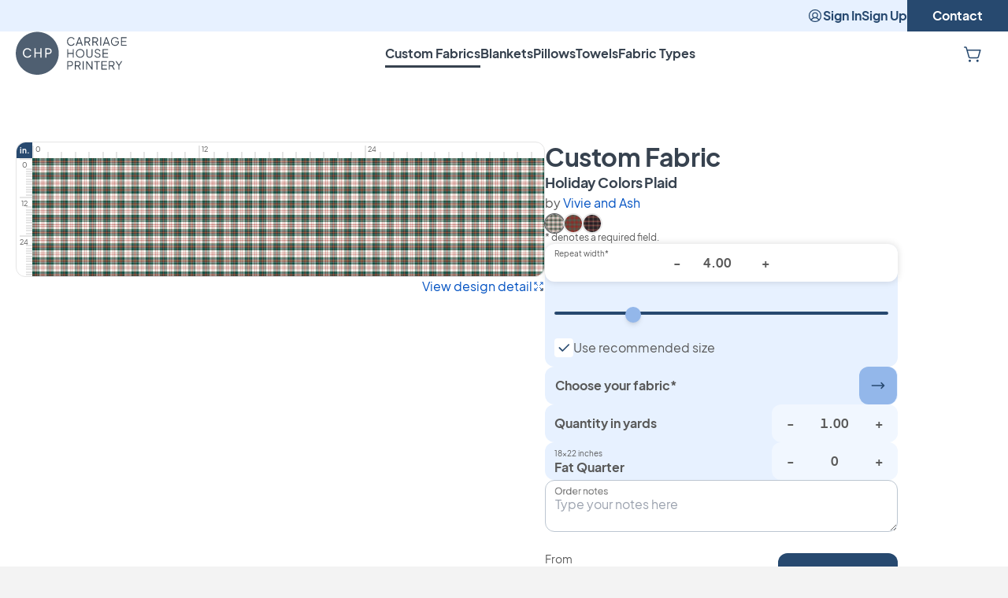

--- FILE ---
content_type: text/html; charset=UTF-8
request_url: https://carriagehouseprintery.com/custom-fabrics/holiday-colors-plaid
body_size: 38662
content:
<!doctype html>
<html lang="en">
    <head>
        <meta charset="utf-8">
        <meta name="viewport" content="width=device-width, initial-scale=1">
        <title>Holiday Colors Plaid | Fabric | Carriage House Printery</title>
        <link href="/css/app.css?id=9addfe722bff76a7a2e5ac945d92da0b" rel="stylesheet">
                    <script>
                (function(w,d,s,l,i){w[l]=w[l]||[];w[l].push({'gtm.start':
                new Date().getTime(),event:'gtm.js'});var f=d.getElementsByTagName(s)[0],
                j=d.createElement(s),dl=l!='dataLayer'?'&l='+l:'';j.async=true;j.src=
                'https://www.googletagmanager.com/gtm.js?id='+i+dl;f.parentNode.insertBefore(j,f);
                })(window,document,'script','dataLayer','GTM-MFL6TK3');
            </script>
                                    <!-- Google tag (gtag.js) -->
            <script async src="https://www.googletagmanager.com/gtag/js?id=AW-777155093"></script>
            <script>
                window.dataLayer = window.dataLayer || [];
                function gtag(){dataLayer.push(arguments);}
                gtag('js', new Date());
                gtag('config', 'AW-777155093', {
                    'allow_enhanced_conversions': true,
                });
            </script>
                <meta property="og:title" content="Holiday Colors Plaid | Fabric | Carriage House Printery">
        <meta name="description" content="Custom build your fabric order with our Holiday Colors Plaid design. Choose the repeat size and then select fabric amount. Complete your order.">
        <meta property="og:description" content="Custom build your fabric order with our Holiday Colors Plaid design. Choose the repeat size and then select fabric amount. Complete your order.">
        <meta property="og:url" content="">
        <meta property="og:image" content="https://carriagehouseprintery.com/img/carriage-house-printery-og.jpg">
        <meta property="og:site_name" content="Carriage House Printery">
        <link rel="icon" href="/favicon.svg" type="image/svg+xml">
        
    </head>
    <body class="text-gray-dark bg-gray-light">
                    <!--  Clickcease.com tracking-->
            <script type='text/javascript'>
                var script = document.createElement('script');
                script.async = true; script.type = 'text/javascript';
                var target = 'https://www.clickcease.com/monitor/stat.js';
                script.src = target;var elem = document.head;elem.appendChild(script);
            </script>
            <noscript>
                <a href='https://www.clickcease.com' rel='nofollow'><img src='https://monitor.clickcease.com/stats/stats.aspx' alt='ClickCease'/></a>
            </noscript>
            <!--  Clickcease.com tracking-->
            <noscript><iframe src="https://www.googletagmanager.com/ns.html?id=GTM-MFL6TK3" height="0" width="0" style="display:none;visibility:hidden"></iframe></noscript>
        
        <a class="inline-flex items-center gap-2.5 font-bold justify-center transition-colors disabled:cursor-not-allowed bg-blue text-white  hover:bg-slate disabled:bg-blue/30 disabled:hover:bg-blue/30 rounded-xl py-3 px-8 absolute text-base transition-transform -translate-x-1/2 -translate-y-full left-1/2 focus:translate-y-0" href="#main">
Skip to content
</a>

                    <header
  class="flex flex-col gap-4 bg-white lg:pb-5"
  id="site-header"
>
    <nav class="justify-end hidden h-10 gap-8 font-bold lg:flex text-blue bg-blue-lightest">
                    <a
                class="flex items-center gap-1 hover:opacity-75"
                href="https://carriagehouseprintery.com/sign-in"
            >
                <svg
    class="icon inline-flex flex-shrink-0 text-current fill-current stroke-current stroke-0 w-1em h-1em text-xl" role="img"
    data-icon-name=user-circle
>
    <use class="pointer-events-none" href="#icon-user-circle" />
</svg>
                Sign In
            </a>

            <a
                class="flex items-center hover:opacity-75"
                href="https://carriagehouseprintery.com/sign-up"
            >
                Sign Up
            </a>
        
        <a
            class="flex items-center px-8 text-white transition-colors bg-blue hover:bg-slate"
            href="https://carriagehouseprintery.com/contact"
        >
            Contact
        </a>
    </nav>

    <div class="pl-5 lg:px-5 h-14 shadow-[inset_0_-1px_0_theme(colors.blue.lighter)] lg:shadow-none">
        <div class="grid w-full mx-auto max-w-screen-2xl">
            <div class="flex justify-between col-start-1 row-start-1 gap-2 lg:gap-6">
                <div class="self-center">
                    <a href="https://carriagehouseprintery.com">
                        <svg class="h-9 md:h-12 lg:h-14" xmlns="http://www.w3.org/2000/svg" fill="none" viewBox="0 0 93 37"><path class="hidden lg:block" fill="#37424F" d="M45.02 5.81c.41-.25.87-.37 1.39-.37.51 0 .95.13 1.31.38.37.25.64.58.82 1l.72-.31c-.11-.3-.3-.58-.57-.85-.26-.27-.59-.49-.97-.66-.38-.17-.82-.26-1.3-.26-.5 0-.96.09-1.38.27-.42.18-.78.44-1.09.77-.31.33-.55.72-.72 1.16-.17.45-.26.93-.26 1.47 0 .54.09 1.02.26 1.47.17.45.41.83.72 1.16.31.33.67.58 1.09.76.42.18.88.27 1.38.27.48 0 .92-.09 1.3-.26s.71-.39.97-.66.45-.55.57-.84l-.72-.33c-.18.41-.45.74-.82.99-.37.25-.8.37-1.31.37-.52 0-.99-.12-1.39-.37-.41-.24-.72-.59-.95-1.03-.23-.44-.34-.96-.34-1.55 0-.59.11-1.11.34-1.55.22-.44.54-.78.95-1.03ZM51.63 10.2h3.18l.61 1.74h.8l-2.59-7.11h-.83l-2.59 7.11h.8l.62-1.74Zm1.58-4.47 1.33 3.76h-2.66l1.33-3.76ZM61.67 11.94h.9L60.9 9.05c.45-.15.81-.4 1.07-.75.26-.36.4-.79.4-1.29 0-.43-.1-.81-.29-1.14-.19-.33-.47-.58-.82-.76-.35-.18-.76-.27-1.22-.27H57.6v7.11h.76V9.17h1.73l1.58 2.77Zm-3.3-6.39h1.72c.31 0 .57.06.8.18.23.12.41.28.53.5.13.22.19.47.19.77 0 .3-.06.56-.19.78-.13.22-.31.39-.53.51-.23.12-.5.18-.8.18h-1.72V5.55ZM68.24 11.94h.9l-1.66-2.89c.45-.15.81-.4 1.07-.75.26-.36.4-.79.4-1.29 0-.43-.1-.81-.29-1.14-.19-.33-.47-.58-.82-.76-.35-.18-.76-.27-1.22-.27h-2.44v7.11h.76V9.17h1.73l1.57 2.77Zm-3.3-6.39h1.72c.31 0 .57.06.8.18.23.12.41.28.53.5.13.22.19.47.19.77 0 .3-.06.56-.19.78-.13.22-.31.39-.53.51-.23.12-.5.18-.8.18h-1.72V5.55ZM71.5 4.84h-.76v7.11h.76V4.84ZM78.9 11.94l-2.59-7.11h-.82l-2.59 7.11h.8l.62-1.74h3.18l.61 1.74h.79Zm-4.34-2.45 1.33-3.76 1.33 3.76h-2.66ZM85.48 11.16a3.169 3.169 0 0 0 .94-2.3v-.59H83.2v.67h2.46v.04c0 .46-.11.86-.32 1.22-.22.35-.51.63-.88.83-.37.2-.79.31-1.25.31-.52 0-.99-.12-1.39-.37-.41-.24-.72-.59-.95-1.03-.25-.45-.37-.96-.37-1.55 0-.59.11-1.11.34-1.55.23-.44.55-.79.95-1.03.41-.25.87-.37 1.39-.37.52 0 .97.12 1.34.37.37.25.64.59.82 1.02l.69-.33c-.11-.3-.3-.58-.57-.85-.26-.27-.59-.49-.97-.66-.38-.17-.82-.26-1.3-.26-.5 0-.96.09-1.38.27-.42.18-.78.44-1.09.77-.31.32-.55.71-.72 1.15-.17.45-.26.93-.26 1.47 0 .54.09 1.03.26 1.47.17.45.41.83.72 1.16.31.33.67.58 1.09.76.42.18.88.27 1.38.27.45 0 .87-.08 1.26-.23.4-.15.74-.38 1.03-.66ZM92.77 5.55v-.71h-4.58v7.1h4.58v-.71h-3.81V8.74h3.62v-.72h-3.62V5.55h3.81ZM47.75 18.04h-3.82v-3.19h-.76v7.1h.76v-3.19h3.82v3.19h.76v-7.1h-.76v3.19ZM56.43 15.77c-.32-.33-.7-.58-1.13-.76-.43-.18-.89-.27-1.39-.27-.5 0-.96.09-1.39.27-.43.18-.81.43-1.13.76-.32.33-.58.72-.76 1.16-.18.45-.28.94-.28 1.47s.09 1.03.28 1.47c.18.45.44.84.76 1.16.32.33.7.58 1.13.76.43.18.89.27 1.39.27.5 0 .96-.09 1.39-.27.43-.18.81-.44 1.13-.76.32-.33.58-.72.76-1.16.18-.45.28-.94.28-1.47s-.09-1.02-.28-1.47a3.54 3.54 0 0 0-.76-1.16Zm.07 3.77c-.14.36-.33.67-.58.94-.25.27-.54.49-.88.64-.34.15-.72.23-1.13.23-.41 0-.78-.08-1.13-.23a2.7 2.7 0 0 1-.89-.64c-.25-.27-.44-.59-.58-.94-.14-.36-.2-.74-.2-1.14 0-.4.07-.78.2-1.13.14-.36.33-.67.58-.94.25-.27.54-.49.88-.64.34-.15.72-.23 1.13-.23.41 0 .79.08 1.13.23.34.15.63.37.88.64s.44.59.58.94c.14.36.21.73.21 1.13 0 .4-.07.79-.2 1.14ZM60.84 21.14c-.26-.14-.47-.34-.62-.6-.14-.26-.22-.56-.22-.9v-4.79h-.76v4.79c0 .47.1.89.31 1.25.21.37.51.65.89.86.38.21.82.31 1.33.31.51 0 .95-.1 1.33-.31.38-.21.67-.5.88-.86.21-.37.31-.78.31-1.25v-4.79h-.76v4.79c0 .34-.07.64-.22.9s-.36.46-.62.6c-.26.14-.57.21-.92.21-.35 0-.66-.07-.93-.21ZM69.25 18.24l-1.13-.33c-.38-.11-.66-.29-.85-.52a1.24 1.24 0 0 1-.27-.79c0-.24.06-.45.17-.63.11-.18.27-.31.48-.41.21-.1.45-.14.72-.14.43 0 .81.11 1.13.32.32.22.56.53.71.95l.67-.27c-.1-.31-.27-.59-.51-.85-.24-.25-.52-.46-.86-.62-.34-.16-.72-.23-1.15-.23-.41 0-.77.08-1.09.25-.32.17-.57.39-.76.68-.18.29-.28.62-.28 1 0 .44.14.83.41 1.17.27.34.66.59 1.16.73l1.28.38c.36.1.63.25.82.44.19.19.29.46.29.81 0 .24-.06.44-.19.62s-.31.32-.54.41c-.23.1-.5.15-.81.15-.48 0-.9-.13-1.25-.38s-.61-.62-.77-1.1l-.69.26a2.699 2.699 0 0 0 1.47 1.65c.37.17.78.26 1.23.26.45 0 .85-.08 1.2-.25.35-.17.62-.39.81-.68.19-.29.29-.62.29-1.01 0-.47-.14-.86-.43-1.17-.29-.31-.7-.53-1.26-.7ZM72.79 21.95h4.58v-.71h-3.82v-2.49h3.63v-.72h-3.63v-2.47h3.82v-.71h-4.58v7.1ZM46.83 25.13c-.35-.18-.76-.27-1.22-.27h-2.44v7.11h.76V29.2h1.68c.47 0 .88-.09 1.23-.27.35-.18.62-.43.81-.76.19-.32.29-.7.29-1.14 0-.43-.1-.81-.29-1.14-.2-.32-.47-.57-.82-.76Zm.15 2.68c-.13.22-.31.39-.53.51-.23.12-.5.18-.8.18h-1.72v-2.92h1.72c.31 0 .57.06.8.18.23.12.41.28.53.5.13.22.19.47.19.77 0 .3-.06.56-.19.78ZM53.89 28.32c.26-.36.4-.79.4-1.29 0-.43-.1-.81-.29-1.14-.19-.33-.47-.58-.82-.76-.35-.18-.76-.27-1.22-.27h-2.44v7.11h.76V29.2h1.73l1.57 2.77h.9l-1.66-2.89c.45-.15.81-.4 1.07-.76Zm-1.89.17h-1.72v-2.91H52c.31 0 .57.06.8.18.23.12.41.28.53.5.13.22.19.47.19.77 0 .3-.06.56-.19.78-.13.22-.31.39-.53.51-.23.11-.5.17-.8.17ZM56.84 24.86h-.76v7.11h.76v-7.11ZM63.55 30.47l-3.91-5.61h-.67v7.11h.76v-5.65l3.91 5.65h.67v-7.11h-.76v5.61ZM65.69 25.58h1.97v6.39h.76v-6.39h1.95v-.72h-4.68v.72ZM71.75 31.97h4.58v-.72h-3.82v-2.49h3.63v-.71h-3.63v-2.47h3.82v-.72h-4.58v7.11ZM82.34 28.32c.26-.36.4-.79.4-1.29 0-.43-.1-.81-.29-1.14-.19-.33-.47-.58-.82-.76-.35-.18-.76-.27-1.22-.27h-2.44v7.11h.76V29.2h1.73l1.57 2.77h.9l-1.66-2.89c.44-.15.8-.4 1.07-.76Zm-1.9.17h-1.72v-2.91h1.72c.31 0 .57.06.8.18.23.12.41.28.53.5.13.22.19.47.19.77 0 .3-.06.56-.19.78-.13.22-.31.39-.53.51-.22.11-.49.17-.8.17ZM86.39 27.94l-2.02-3.08h-.85l2.49 3.81v3.3h.76v-3.3l2.48-3.81h-.85l-2.01 3.08Z"/><path fill="#4F5F71" d="M28.32 15.24c-.23-.12-.5-.18-.81-.18h-1.76V18h1.76c.31 0 .58-.06.81-.18.23-.12.41-.29.54-.51.13-.22.19-.48.19-.78 0-.3-.07-.56-.19-.78-.13-.22-.31-.39-.54-.51Z"/><path fill="#4F5F71" d="M18.03.34c-9.94 0-18 8.06-18 18s8.06 18 18 18 18-8.06 18-18-8.05-18-18-18ZM7.37 19.63c.24.46.57.82.99 1.08.42.26.91.39 1.45.39.54 0 1-.13 1.38-.4.38-.27.67-.62.85-1.05l.94.43c-.13.34-.34.66-.63.96-.29.3-.66.55-1.09.73-.43.19-.91.28-1.45.28-.55 0-1.06-.1-1.53-.3-.47-.2-.87-.48-1.22-.84-.34-.36-.61-.79-.8-1.28-.19-.49-.29-1.02-.29-1.61 0-.59.1-1.13.29-1.61.19-.49.46-.92.8-1.28s.75-.65 1.21-.84c.47-.2.98-.3 1.54-.3.54 0 1.02.09 1.45.28.43.19.79.43 1.09.73.3.3.51.62.63.96l-.94.44c-.18-.44-.47-.8-.85-1.06-.38-.27-.85-.4-1.38-.4-.55 0-1.03.13-1.45.39-.42.26-.75.62-.99 1.08-.24.46-.36 1-.36 1.61 0 .62.12 1.15.36 1.61Zm14.21 2.3h-1.04v-3.39h-3.91v3.39h-1.04v-7.81h1.04v3.48h3.91v-3.48h1.04v7.81Zm8.19-4.12c-.22.36-.52.64-.91.83-.39.2-.84.29-1.37.29h-1.73v2.99h-1.04v-7.81h2.77c.52 0 .97.1 1.36.29.39.19.7.48.92.84.22.36.33.79.33 1.29s-.11.92-.33 1.28Z"/></svg>
                        <span class="sr-only">Carriage House Printery</span>
                    </a>
                </div>

                <nav class="flex-col hidden gap-6 p-5 lg:p-0 lg:flex-row lg:flex">
                    <ul class="flex flex-col font-bold lg:flex-row lg:gap-12 lg:items-center">
                        <li class="relative">
    <a
        class="text-gray-darkest hover:text-opacity-75"
        href="https://carriagehouseprintery.com/custom-fabrics"
    >
        Custom Fabrics
    </a>

            <div class="h-[3px] bg-gray-darkest w-0 absolute -bottom-1.5 animate-line"></div>
    </li>
                        <li class="relative">
    <a
        class="text-gray-darkest hover:text-opacity-75"
        href="https://carriagehouseprintery.com/custom-blankets"
    >
        Blankets
    </a>

    </li>
                        <li class="relative">
    <a
        class="text-gray-darkest hover:text-opacity-75"
        href="https://carriagehouseprintery.com/custom-pillows"
    >
        Pillows
    </a>

    </li>
                        <li class="relative">
    <a
        class="text-gray-darkest hover:text-opacity-75"
        href="https://carriagehouseprintery.com/custom-towels"
    >
        Towels
    </a>

    </li>
                        <li class="relative">
    <a
        class="text-gray-darkest hover:text-opacity-75"
        href="https://carriagehouseprintery.com/fabric-types"
    >
        Fabric Types
    </a>

    </li>
                    </ul>
                </nav>

                <div class="flex lg:gap-6 text-blue">
                    

                    <a class="inline-flex items-center gap-2.5 font-bold justify-center transition-colors disabled:cursor-not-allowed p-3 hover:opacity-75" href="https://carriagehouseprintery.com/cart">
<div class="relative">
                            <svg
    class="icon inline-flex flex-shrink-0 text-current fill-current stroke-current stroke-0 w-1em h-1em text-2xl" role="img" aria-label="Your Cart"
    data-icon-name=shopping-cart
>
    <use class="pointer-events-none" href="#icon-shopping-cart" />
</svg>

                            <div
                                class="hidden rounded-full w-2 h-2 border-2 border-white bg-rose absolute top-1 right-0"
                                data-cart-indicator
                            ></div>
                        </div>
</a>

                    <button
                        class="flex flex-col items-center justify-center gap-1 h-14 bg-blue-light aspect-square lg:hidden"
                        data-open-modal="header-nav"
                    >
                        <div class="h-0.5 w-6 bg-blue"></div>
                        <div class="h-0.5 w-6 bg-blue"></div>
                        <div class="h-0.5 w-6 bg-blue"></div>
                        <div class="sr-only">View Menu</div>
                    </button>
                </div>
            </div>

            <div
    aria-hidden="true"
    class="flex fixed inset-0 z-50 hidden col-start-1 row-start-1 overflow-y-auto bg-white top-14" id="header-nav" data-header-nav="data-header-nav"
>
    <div
        class="absolute inset-0 -z-10"
        data-close-modal="header-nav"
    ></div>

    <div
        aria-modal="true"
        class="flex flex-col w-full"
        role="dialog"
    >
        <button
                    class="fixed top-0 right-0 z-10 flex flex-col items-center justify-center h-14 aspect-square bg-blue-light hover:opacity-75"
                    data-close-modal="header-nav"
                >
                    <div class="h-0.5 w-6 bg-blue rotate-45 translate-y-1/2"></div>
                    <div class="h-0.5 w-6 bg-blue -rotate-45 -translate-y-1/2"></div>
                    <div class="sr-only">Close Menu</div>
                </button>

                <nav class="flex flex-col gap-6 p-5 lg:p-0">
                    <ul class="flex flex-col font-bold">
                        <li>
    <a
        class="flex items-center h-14 text-gray-darkest underline"
        href="https://carriagehouseprintery.com/custom-fabrics"
    >
        Custom Fabrics
    </a>
</li>
                        <li>
    <a
        class="flex items-center h-14 text-gray-darkest"
        href="https://carriagehouseprintery.com/custom-blankets"
    >
        Blankets
    </a>
</li>
                        <li>
    <a
        class="flex items-center h-14 text-gray-darkest"
        href="https://carriagehouseprintery.com/custom-pillows"
    >
        Pillows
    </a>
</li>
                        <li>
    <a
        class="flex items-center h-14 text-gray-darkest"
        href="https://carriagehouseprintery.com/custom-towels"
    >
        Towels
    </a>
</li>
                        <li>
    <a
        class="flex items-center h-14 text-gray-darkest"
        href="https://carriagehouseprintery.com/fabric-types"
    >
        Fabric Types
    </a>
</li>
                    </ul>

                    <hr class="lg:hidden" />

                    <ul class="lg:hidden">
                                                    <li>
                                <a
                                    class="flex items-center gap-1 h-14"
                                    href="https://carriagehouseprintery.com/sign-in"
                                >
                                    <svg
    class="icon inline-flex flex-shrink-0 text-current fill-current stroke-current stroke-0 w-1em h-1em text-xl" role="img"
    data-icon-name=user-circle
>
    <use class="pointer-events-none" href="#icon-user-circle" />
</svg>
                                    Sign In
                                </a>
                            </li>
                            <li>
                                <a
                                    class="flex items-center h-14"
                                    href="https://carriagehouseprintery.com/sign-up"
                                >
                                    Sign Up
                                </a>
                            </li>
                                                <li>
                            <a
                                class="flex items-center h-14"
                                href="https://carriagehouseprintery.com/contact"
                            >
                                Contact
                            </a>
                        </li>
                    </ul>
                </nav>
    </div>
</div>

            <div
    aria-hidden="true"
    class="flex fixed inset-0 z-50 hidden col-start-1 row-start-1 bg-white lg:top-14 lg:bg-transparent" id="header-search" data-header-search="data-header-search"
>
    <div
        class="absolute inset-0 -z-10"
        data-close-modal="header-search"
    ></div>

    <div
        aria-modal="true"
        class="flex flex-col w-full"
        role="dialog"
    >
        <div class="w-full mx-auto lg:relative max-w-screen-2xl bg-blue-lightest lg:bg-white">
        <div class="relative pl-5 2xl:pl-0">
            <div class="absolute leading-none -translate-y-1/2 left-5 top-1/2 text-blue 2xl:left-0">
                <svg
    class="icon inline-flex flex-shrink-0 text-current fill-current stroke-current stroke-0 w-1em h-1em lg:text-2xl" role="img"
    data-icon-name=search
>
    <use class="pointer-events-none" href="#icon-search" />
</svg>
            </div>
            <label
                class="sr-only"
                for="header-search-input"
            >
                Type something to search…
            </label>
            <input
                id="header-search-input"
                class="w-full pl-6 transition-colors h-14 bg-blue-lightest lg:pl-9 lg:text-lg focus:outline-none lg:bg-white lg:pr-80"
                data-header-search-input
                placeholder="Type something to search…"
            />
        </div>

        <a class="inline-flex items-center gap-2.5 font-bold justify-center transition-colors disabled:cursor-not-allowed bg-blue text-white  hover:bg-slate disabled:bg-blue/30 disabled:hover:bg-blue/30 rounded-xl py-3 px-8 fixed bottom-0 z-50 hidden mb-5 translate-y-full opacity-0 inset-x-5 lg:absolute lg:z-auto lg:right-20 lg:left-auto lg:bottom-auto lg:top-1/2 lg:-translate-y-1/2 lg:min-h-min lg:mb-0" data-header-search-link="data-header-search-link">
<span>Show all <span data-header-search-total>0</span> results</span>
</a>

        <button
            class="absolute top-0 right-0 z-10 flex flex-col items-center justify-center h-14 aspect-square hover:opacity-75"
            data-close-modal="header-search"
        >
            <div class="h-0.5 w-6 bg-blue rotate-45 translate-y-1/2"></div>
            <div class="h-0.5 w-6 bg-blue -rotate-45 -translate-y-1/2"></div>
        </button>
    </div>

    <div
        class="grid flex-1 overflow-y-hidden lg:hidden lg:opacity-0 lg:mt-5"
        data-header-search-results
    >
        <div class="col-start-1 row-start-1 bg-blue-lightest lg:hidden"></div>

        <div class="relative flex flex-col col-start-1 row-start-1 gap-2 overflow-y-hidden bg-white rounded-t-2xl lg:rounded-none lg:border-t lg:border-blue-lightest">
            <div class="flex flex-col flex-1 overflow-y-hidden">
                <div class="w-full px-5 py-5 bg-white lg:hidden">
                    <div class="text-sm font-normal"><span data-header-search-total>0</span> results</div>
                </div>

                <div class="grid w-full h-full mx-auto overflow-y-hidden max-w-screen-2xl">
                    <div
                        class="col-start-1 row-start-1 px-5 lg:hidden"
                        data-header-search-results-initial
                    >
                        <p class="font-bold">No search results yet.</p>
                    </div>
                    <div
                        class="hidden col-start-1 row-start-1 px-5 lg:items-center lg:justify-center 2xl:px-0"
                        data-header-search-results-none
                    >
                        <p class="font-bold lg:text-2xl">No search results found.</p>
                    </div>
                    <ul
                        class="content-start hidden h-full col-start-1 row-start-1 gap-5 px-5 pb-24 overflow-y-auto lg:py-5 lg:grid-cols-2 xl:grid-cols-3 2xl:px-0"
                        data-header-search-results-list
                    ></ul>
                    <div
                        class="hidden col-start-1 row-start-1 px-5 bg-white lg:items-center lg:justify-center 2xl:px-0"
                        data-header-search-results-loading
                    >
                        <p class="font-bold lg:text-2xl">Searching…</p>
                    </div>
                </div>
            </div>
        </div>

        <template data-header-search-result>
            <li>
    <a
        class="block group"
        href=""
    >
        <article class="flex items-center gap-5">
            <div class="overflow-hidden w-14 lg:w-40 rounded-xl aspect-square">
                <img
                    alt=""
                    class="object-cover w-full h-full"
                    src="https://carriagehouseprintery.com/img/fallback.jpg"
                />
            </div>
            <p class="text-xl group-hover:opacity-75"><strong></strong></p>
        </article>
    </a>
</li>
        </template>
    </div>
    </div>
</div>
        </div>
    </div>
</header>
                <main id="main" class="pt-5 pb-32 bg-white px-5 md:pt-16" data-page="design-custom-fabrics">
    <section class="flex flex-col gap-4 mx-auto max-w-screen-2xl">
            <div class="flex flex-col gap-3 md:gap-16 md:flex-row">
                <div
                    class="flex-col items-end w-full max-w-2xl gap-4 flex aspect-square"
                    data-modal-sibling-inputs="ruler"
                >
                    <div
  data-field-design-ruler
  data-field-design-ruler-original-size="4.00"
  class="grid w-full border grid-rows-[auto_1fr] grid-cols-[auto_1fr] border-gray rounded-xl"
>
    <div class="flex items-center justify-center w-5 h-5 font-bold text-white bg-blue text-2xs rounded-tl-xl">in.</div>
    <div class="flex items-end h-5">
                                <div
                class="border-gray h-2 border-l-2 leading-none text-[9px] text-gray-dark bg-white h-4 pb-1.5 pl-0.5"
                style="width: 8.3333333333333%;"
            >
                0
            </div>
                                <div
                class="border-gray h-2 border-l-2"
                style="width: 8.3333333333333%;"
            >
                
            </div>
                                <div
                class="border-gray h-2 border-l-2"
                style="width: 8.3333333333333%;"
            >
                
            </div>
                                <div
                class="border-gray h-2 border-l-2"
                style="width: 8.3333333333333%;"
            >
                
            </div>
                                <div
                class="border-gray h-2 border-l-2"
                style="width: 8.3333333333333%;"
            >
                
            </div>
                                <div
                class="border-gray h-2 border-l-2"
                style="width: 8.3333333333333%;"
            >
                
            </div>
                                <div
                class="border-gray h-2 border-l-2"
                style="width: 8.3333333333333%;"
            >
                
            </div>
                                <div
                class="border-gray h-2 border-l-2"
                style="width: 8.3333333333333%;"
            >
                
            </div>
                                <div
                class="border-gray h-2 border-l-2"
                style="width: 8.3333333333333%;"
            >
                
            </div>
                                <div
                class="border-gray h-2 border-l-2"
                style="width: 8.3333333333333%;"
            >
                
            </div>
                                <div
                class="border-gray h-2 border-l-2"
                style="width: 8.3333333333333%;"
            >
                
            </div>
                                <div
                class="border-gray h-2 border-l-2"
                style="width: 8.3333333333333%;"
            >
                
            </div>
                                <div
                class="border-gray h-2 border-l-2 leading-none text-[9px] text-gray-dark bg-white h-4 pb-1.5 pl-0.5"
                style="width: 8.3333333333333%;"
            >
                12
            </div>
                                <div
                class="border-gray h-2 border-l-2"
                style="width: 8.3333333333333%;"
            >
                
            </div>
                                <div
                class="border-gray h-2 border-l-2"
                style="width: 8.3333333333333%;"
            >
                
            </div>
                                <div
                class="border-gray h-2 border-l-2"
                style="width: 8.3333333333333%;"
            >
                
            </div>
                                <div
                class="border-gray h-2 border-l-2"
                style="width: 8.3333333333333%;"
            >
                
            </div>
                                <div
                class="border-gray h-2 border-l-2"
                style="width: 8.3333333333333%;"
            >
                
            </div>
                                <div
                class="border-gray h-2 border-l-2"
                style="width: 8.3333333333333%;"
            >
                
            </div>
                                <div
                class="border-gray h-2 border-l-2"
                style="width: 8.3333333333333%;"
            >
                
            </div>
                                <div
                class="border-gray h-2 border-l-2"
                style="width: 8.3333333333333%;"
            >
                
            </div>
                                <div
                class="border-gray h-2 border-l-2"
                style="width: 8.3333333333333%;"
            >
                
            </div>
                                <div
                class="border-gray h-2 border-l-2"
                style="width: 8.3333333333333%;"
            >
                
            </div>
                                <div
                class="border-gray h-2 border-l-2"
                style="width: 8.3333333333333%;"
            >
                
            </div>
                                <div
                class="border-gray h-2 border-l-2 leading-none text-[9px] text-gray-dark bg-white h-4 pb-1.5 pl-0.5"
                style="width: 8.3333333333333%;"
            >
                24
            </div>
                                <div
                class="border-gray h-2 border-l-2"
                style="width: 8.3333333333333%;"
            >
                
            </div>
                                <div
                class="border-gray h-2 border-l-2"
                style="width: 8.3333333333333%;"
            >
                
            </div>
                                <div
                class="border-gray h-2 border-l-2"
                style="width: 8.3333333333333%;"
            >
                
            </div>
                                <div
                class="border-gray h-2 border-l-2"
                style="width: 8.3333333333333%;"
            >
                
            </div>
                                <div
                class="border-gray h-2 border-l-2"
                style="width: 8.3333333333333%;"
            >
                
            </div>
                                <div
                class="border-gray h-2 border-l-2"
                style="width: 8.3333333333333%;"
            >
                
            </div>
                                <div
                class="border-gray h-2 border-l-2"
                style="width: 8.3333333333333%;"
            >
                
            </div>
                                <div
                class="border-gray h-2 border-l-2"
                style="width: 8.3333333333333%;"
            >
                
            </div>
                                <div
                class="border-gray h-2 border-l-2"
                style="width: 8.3333333333333%;"
            >
                
            </div>
                                <div
                class="border-gray h-2 border-l-2"
                style="width: 8.3333333333333%;"
            >
                
            </div>
                                <div
                class="border-gray h-2 border-l-2"
                style="width: 8.3333333333333%;"
            >
                
            </div>
                                <div
                class="border-gray h-2 border-l-2"
                style="width: 8.3333333333333%;"
            >
                
            </div>
            </div>
    <div class="flex flex-col items-end w-5 row-start-2">
                                <div
                class="border-gray w-2 border-t-2 text-right leading-none text-[9px] text-gray-dark bg-white w-4 pt-0.5 pr-1.5"
                style="height: 8.3333333333333%;"
            >
                0
            </div>
                                <div
                class="border-gray w-2 border-t-2 text-right"
                style="height: 8.3333333333333%;"
            >
                
            </div>
                                <div
                class="border-gray w-2 border-t-2 text-right"
                style="height: 8.3333333333333%;"
            >
                
            </div>
                                <div
                class="border-gray w-2 border-t-2 text-right"
                style="height: 8.3333333333333%;"
            >
                
            </div>
                                <div
                class="border-gray w-2 border-t-2 text-right"
                style="height: 8.3333333333333%;"
            >
                
            </div>
                                <div
                class="border-gray w-2 border-t-2 text-right"
                style="height: 8.3333333333333%;"
            >
                
            </div>
                                <div
                class="border-gray w-2 border-t-2 text-right"
                style="height: 8.3333333333333%;"
            >
                
            </div>
                                <div
                class="border-gray w-2 border-t-2 text-right"
                style="height: 8.3333333333333%;"
            >
                
            </div>
                                <div
                class="border-gray w-2 border-t-2 text-right"
                style="height: 8.3333333333333%;"
            >
                
            </div>
                                <div
                class="border-gray w-2 border-t-2 text-right"
                style="height: 8.3333333333333%;"
            >
                
            </div>
                                <div
                class="border-gray w-2 border-t-2 text-right"
                style="height: 8.3333333333333%;"
            >
                
            </div>
                                <div
                class="border-gray w-2 border-t-2 text-right"
                style="height: 8.3333333333333%;"
            >
                
            </div>
                                <div
                class="border-gray w-2 border-t-2 text-right leading-none text-[9px] text-gray-dark bg-white w-4 pt-0.5 pr-1.5"
                style="height: 8.3333333333333%;"
            >
                12
            </div>
                                <div
                class="border-gray w-2 border-t-2 text-right"
                style="height: 8.3333333333333%;"
            >
                
            </div>
                                <div
                class="border-gray w-2 border-t-2 text-right"
                style="height: 8.3333333333333%;"
            >
                
            </div>
                                <div
                class="border-gray w-2 border-t-2 text-right"
                style="height: 8.3333333333333%;"
            >
                
            </div>
                                <div
                class="border-gray w-2 border-t-2 text-right"
                style="height: 8.3333333333333%;"
            >
                
            </div>
                                <div
                class="border-gray w-2 border-t-2 text-right"
                style="height: 8.3333333333333%;"
            >
                
            </div>
                                <div
                class="border-gray w-2 border-t-2 text-right"
                style="height: 8.3333333333333%;"
            >
                
            </div>
                                <div
                class="border-gray w-2 border-t-2 text-right"
                style="height: 8.3333333333333%;"
            >
                
            </div>
                                <div
                class="border-gray w-2 border-t-2 text-right"
                style="height: 8.3333333333333%;"
            >
                
            </div>
                                <div
                class="border-gray w-2 border-t-2 text-right"
                style="height: 8.3333333333333%;"
            >
                
            </div>
                                <div
                class="border-gray w-2 border-t-2 text-right"
                style="height: 8.3333333333333%;"
            >
                
            </div>
                                <div
                class="border-gray w-2 border-t-2 text-right"
                style="height: 8.3333333333333%;"
            >
                
            </div>
                                <div
                class="border-gray w-2 border-t-2 text-right leading-none text-[9px] text-gray-dark bg-white w-4 pt-0.5 pr-1.5"
                style="height: 8.3333333333333%;"
            >
                24
            </div>
                                <div
                class="border-gray w-2 border-t-2 text-right"
                style="height: 8.3333333333333%;"
            >
                
            </div>
                                <div
                class="border-gray w-2 border-t-2 text-right"
                style="height: 8.3333333333333%;"
            >
                
            </div>
                                <div
                class="border-gray w-2 border-t-2 text-right"
                style="height: 8.3333333333333%;"
            >
                
            </div>
                                <div
                class="border-gray w-2 border-t-2 text-right"
                style="height: 8.3333333333333%;"
            >
                
            </div>
                                <div
                class="border-gray w-2 border-t-2 text-right"
                style="height: 8.3333333333333%;"
            >
                
            </div>
                                <div
                class="border-gray w-2 border-t-2 text-right"
                style="height: 8.3333333333333%;"
            >
                
            </div>
                                <div
                class="border-gray w-2 border-t-2 text-right"
                style="height: 8.3333333333333%;"
            >
                
            </div>
                                <div
                class="border-gray w-2 border-t-2 text-right"
                style="height: 8.3333333333333%;"
            >
                
            </div>
                                <div
                class="border-gray w-2 border-t-2 text-right"
                style="height: 8.3333333333333%;"
            >
                
            </div>
                                <div
                class="border-gray w-2 border-t-2 text-right"
                style="height: 8.3333333333333%;"
            >
                
            </div>
                                <div
                class="border-gray w-2 border-t-2 text-right"
                style="height: 8.3333333333333%;"
            >
                
            </div>
                                <div
                class="border-gray w-2 border-t-2 text-right"
                style="height: 8.3333333333333%;"
            >
                
            </div>
            </div>

    <div
        class="row-start-2 rounded-br-xl aspect-square"
        data-field-design-ruler-image
    >
        <canvas inert
            class="rounded-br-xl"
            data-field-design-ruler-canvas
            data-repeat-type="basic"
            data-src="https://carriagehouseprintery-assets.nyc3.digitaloceanspaces.com/b6130199-75b0-4c54-b239-a7089dc6d3a1/conversions/Holiday-Colors-Plaid4-ruler.jpg?v=1693745256"
        ></canvas>
        <input
            value="4.00"
            type="hidden"
        >
    </div>
</div>
                    <button
                        class="flex items-center gap-2 text-royal-blue hover:text-royal-blue-light hover:underline text-xs md:text-base"
                        data-open-modal="modal-design-detail"
                        type="button"
                    >
                        View design detail <svg
    class="icon inline-flex flex-shrink-0 text-current fill-current stroke-current stroke-0 w-1em h-1em" role="img"
    data-icon-name=arrows-out
>
    <use class="pointer-events-none" href="#icon-arrows-out" />
</svg>
                    </button>

                    <div
    aria-hidden="true"
    class="fixed inset-0 z-50 hidden p-5 overflow-y-auto" id="modal-design-detail"
>
    <div
        class="fixed inset-0 hidden md:block bg-blue-light/50"
        data-close-modal="modal-design-detail"
    ></div>
    <div
        class="relative w-full p-5 mx-auto bg-white shadow-lg rounded-2xl md:px-20 md:py-6 lg:absolute lg:top-1/2 lg:-translate-y-1/2 lg:left-1/2 lg:-translate-x-1/2 md:max-w-4xl"
        role="dialog"
        aria-modal="true"
    >
        <button
                            class="absolute top-3 right-5"
                            aria-label="Close Design Detail modal"
                            data-close-modal="modal-design-detail"
                            type="button"
                        >
                            <svg
    class="icon inline-flex flex-shrink-0 text-current fill-current stroke-current stroke-0 w-1em h-1em" role="img"
    data-icon-name=close
>
    <use class="pointer-events-none" href="#icon-close" />
</svg>
                        </button>

                        <div class="sr-only">Design Detail</div>

                        <div
                            class="mt-6 border aspect-square rounded-xl border-gray"
                            data-design-image
                            inert
                        >
                            <img inert="1" alt="" class="object-cover w-full h-full border rounded-xl border-gray" srcset="https://carriagehouseprintery-assets.nyc3.digitaloceanspaces.com/b6130199-75b0-4c54-b239-a7089dc6d3a1/responsive-images/Holiday-Colors-Plaid4___list_500_500.jpg 500w, https://carriagehouseprintery-assets.nyc3.digitaloceanspaces.com/b6130199-75b0-4c54-b239-a7089dc6d3a1/responsive-images/Holiday-Colors-Plaid4___list_418_418.jpg 418w, https://carriagehouseprintery-assets.nyc3.digitaloceanspaces.com/b6130199-75b0-4c54-b239-a7089dc6d3a1/responsive-images/Holiday-Colors-Plaid4___list_349_349.jpg 349w, https://carriagehouseprintery-assets.nyc3.digitaloceanspaces.com/b6130199-75b0-4c54-b239-a7089dc6d3a1/responsive-images/Holiday-Colors-Plaid4___list_292_292.jpg 292w, https://carriagehouseprintery-assets.nyc3.digitaloceanspaces.com/b6130199-75b0-4c54-b239-a7089dc6d3a1/responsive-images/Holiday-Colors-Plaid4___list_244_244.jpg 244w, https://carriagehouseprintery-assets.nyc3.digitaloceanspaces.com/b6130199-75b0-4c54-b239-a7089dc6d3a1/responsive-images/Holiday-Colors-Plaid4___list_204_204.jpg 204w, https://carriagehouseprintery-assets.nyc3.digitaloceanspaces.com/b6130199-75b0-4c54-b239-a7089dc6d3a1/responsive-images/Holiday-Colors-Plaid4___list_171_171.jpg 171w, https://carriagehouseprintery-assets.nyc3.digitaloceanspaces.com/b6130199-75b0-4c54-b239-a7089dc6d3a1/responsive-images/Holiday-Colors-Plaid4___list_143_143.jpg 143w" src="https://carriagehouseprintery-assets.nyc3.digitaloceanspaces.com/b6130199-75b0-4c54-b239-a7089dc6d3a1/conversions/Holiday-Colors-Plaid4-list.jpg?v=1693745256" width="500" height="500">
                            </div>
    </div>
</div>
                </div>

                <div class="flex flex-col gap-5 md:w-full md:max-w-md">
                    <div class="flex flex-col gap-2">
                        <div
                            aria-hidden="true"
                            class="text-3xl font-bold lg:text-4xl text-gray-darkest tracking-tight"
                        >
                            Custom Fabric
                        </div>
                        <h1 class="text-lg">
                            <span data-design-name>
                                Holiday Colors Plaid
                            </span>
                            <span class="sr-only">on Custom Fabric</span>
                        </h1>
                                                    <div class="text-base">by <a class="text-royal-blue hover:text-royal-blue-light hover:underline" href="https://carriagehouseprintery.com/custom-fabrics?artists%5B%5D=47">Vivie and Ash</a></div>
                                            </div>

                                            <div class="flex flex-wrap items-center gap-3">
                                                            <button
    class="w-6 h-6 rounded-full"
    data-design
    data-design-variant="11826"
    data-design-variant-name="Holiday Colors Plaid"
    data-field-design-ruler-source="https://carriagehouseprintery-assets.nyc3.digitaloceanspaces.com/b6130199-75b0-4c54-b239-a7089dc6d3a1/conversions/Holiday-Colors-Plaid4-ruler.jpg?v=1693745256"
    type="button"
>
    <div
        class="hidden"
        data-design-image-source
    >
        <img inert="1" alt="" class="object-cover w-full h-full border rounded-xl border-gray" srcset="https://carriagehouseprintery-assets.nyc3.digitaloceanspaces.com/b6130199-75b0-4c54-b239-a7089dc6d3a1/responsive-images/Holiday-Colors-Plaid4___list_500_500.jpg 500w, https://carriagehouseprintery-assets.nyc3.digitaloceanspaces.com/b6130199-75b0-4c54-b239-a7089dc6d3a1/responsive-images/Holiday-Colors-Plaid4___list_418_418.jpg 418w, https://carriagehouseprintery-assets.nyc3.digitaloceanspaces.com/b6130199-75b0-4c54-b239-a7089dc6d3a1/responsive-images/Holiday-Colors-Plaid4___list_349_349.jpg 349w, https://carriagehouseprintery-assets.nyc3.digitaloceanspaces.com/b6130199-75b0-4c54-b239-a7089dc6d3a1/responsive-images/Holiday-Colors-Plaid4___list_292_292.jpg 292w, https://carriagehouseprintery-assets.nyc3.digitaloceanspaces.com/b6130199-75b0-4c54-b239-a7089dc6d3a1/responsive-images/Holiday-Colors-Plaid4___list_244_244.jpg 244w, https://carriagehouseprintery-assets.nyc3.digitaloceanspaces.com/b6130199-75b0-4c54-b239-a7089dc6d3a1/responsive-images/Holiday-Colors-Plaid4___list_204_204.jpg 204w, https://carriagehouseprintery-assets.nyc3.digitaloceanspaces.com/b6130199-75b0-4c54-b239-a7089dc6d3a1/responsive-images/Holiday-Colors-Plaid4___list_171_171.jpg 171w, https://carriagehouseprintery-assets.nyc3.digitaloceanspaces.com/b6130199-75b0-4c54-b239-a7089dc6d3a1/responsive-images/Holiday-Colors-Plaid4___list_143_143.jpg 143w" src="https://carriagehouseprintery-assets.nyc3.digitaloceanspaces.com/b6130199-75b0-4c54-b239-a7089dc6d3a1/conversions/Holiday-Colors-Plaid4-list.jpg?v=1693745256" width="500" height="500">
        </div>

    <img
        alt=""
        data-color-swatch
        class="w-6 h-6 inline-block rounded-full border ring-1 ring-offset-0 ring-gray-dark border-gray-dark"
        src="https://carriagehouseprintery-assets.nyc3.digitaloceanspaces.com/b6130199-75b0-4c54-b239-a7089dc6d3a1/conversions/Holiday-Colors-Plaid4-swatch.jpg?v=1693745256"
        title="Holiday Colors Plaid"
    />

    <div class="sr-only">Select Holiday Colors Plaid</div>
</button>
                                                            <button
    class="w-6 h-6 rounded-full"
    data-design
    data-design-variant="11827"
    data-design-variant-name="Holiday Colors Plaid on Red"
    data-field-design-ruler-source="https://carriagehouseprintery-assets.nyc3.digitaloceanspaces.com/23c359cb-0c4f-4890-956c-b243ff35956c/conversions/Holiday-Colors-Plaid-on-Red4-ruler.jpg?v=1693745257"
    type="button"
>
    <div
        class="hidden"
        data-design-image-source
    >
        <img inert="1" alt="" class="object-cover w-full h-full border rounded-xl border-gray" srcset="https://carriagehouseprintery-assets.nyc3.digitaloceanspaces.com/23c359cb-0c4f-4890-956c-b243ff35956c/responsive-images/Holiday-Colors-Plaid-on-Red4___list_500_500.jpg 500w, https://carriagehouseprintery-assets.nyc3.digitaloceanspaces.com/23c359cb-0c4f-4890-956c-b243ff35956c/responsive-images/Holiday-Colors-Plaid-on-Red4___list_418_418.jpg 418w, https://carriagehouseprintery-assets.nyc3.digitaloceanspaces.com/23c359cb-0c4f-4890-956c-b243ff35956c/responsive-images/Holiday-Colors-Plaid-on-Red4___list_350_350.jpg 350w, https://carriagehouseprintery-assets.nyc3.digitaloceanspaces.com/23c359cb-0c4f-4890-956c-b243ff35956c/responsive-images/Holiday-Colors-Plaid-on-Red4___list_292_292.jpg 292w, https://carriagehouseprintery-assets.nyc3.digitaloceanspaces.com/23c359cb-0c4f-4890-956c-b243ff35956c/responsive-images/Holiday-Colors-Plaid-on-Red4___list_244_244.jpg 244w, https://carriagehouseprintery-assets.nyc3.digitaloceanspaces.com/23c359cb-0c4f-4890-956c-b243ff35956c/responsive-images/Holiday-Colors-Plaid-on-Red4___list_204_204.jpg 204w, https://carriagehouseprintery-assets.nyc3.digitaloceanspaces.com/23c359cb-0c4f-4890-956c-b243ff35956c/responsive-images/Holiday-Colors-Plaid-on-Red4___list_171_171.jpg 171w" src="https://carriagehouseprintery-assets.nyc3.digitaloceanspaces.com/23c359cb-0c4f-4890-956c-b243ff35956c/conversions/Holiday-Colors-Plaid-on-Red4-list.jpg?v=1693745257" width="500" height="500">
        </div>

    <img
        alt=""
        data-color-swatch
        class="w-6 h-6 inline-block rounded-full border ring-1 ring-offset-0 ring-gray border-gray"
        src="https://carriagehouseprintery-assets.nyc3.digitaloceanspaces.com/23c359cb-0c4f-4890-956c-b243ff35956c/conversions/Holiday-Colors-Plaid-on-Red4-swatch.jpg?v=1693745257"
        title="Holiday Colors Plaid on Red"
    />

    <div class="sr-only">Select Holiday Colors Plaid on Red</div>
</button>
                                                            <button
    class="w-6 h-6 rounded-full"
    data-design
    data-design-variant="11828"
    data-design-variant-name="Holiday Colors Plaid on Black"
    data-field-design-ruler-source="https://carriagehouseprintery-assets.nyc3.digitaloceanspaces.com/354518a9-0eca-4fb9-b93b-d7ff3590952a/conversions/Holiday-Colors-Plaid-on-Black4-ruler.jpg?v=1693745259"
    type="button"
>
    <div
        class="hidden"
        data-design-image-source
    >
        <img inert="1" alt="" class="object-cover w-full h-full border rounded-xl border-gray" srcset="https://carriagehouseprintery-assets.nyc3.digitaloceanspaces.com/354518a9-0eca-4fb9-b93b-d7ff3590952a/responsive-images/Holiday-Colors-Plaid-on-Black4___list_500_500.jpg 500w, https://carriagehouseprintery-assets.nyc3.digitaloceanspaces.com/354518a9-0eca-4fb9-b93b-d7ff3590952a/responsive-images/Holiday-Colors-Plaid-on-Black4___list_418_418.jpg 418w, https://carriagehouseprintery-assets.nyc3.digitaloceanspaces.com/354518a9-0eca-4fb9-b93b-d7ff3590952a/responsive-images/Holiday-Colors-Plaid-on-Black4___list_349_349.jpg 349w, https://carriagehouseprintery-assets.nyc3.digitaloceanspaces.com/354518a9-0eca-4fb9-b93b-d7ff3590952a/responsive-images/Holiday-Colors-Plaid-on-Black4___list_292_292.jpg 292w, https://carriagehouseprintery-assets.nyc3.digitaloceanspaces.com/354518a9-0eca-4fb9-b93b-d7ff3590952a/responsive-images/Holiday-Colors-Plaid-on-Black4___list_244_244.jpg 244w, https://carriagehouseprintery-assets.nyc3.digitaloceanspaces.com/354518a9-0eca-4fb9-b93b-d7ff3590952a/responsive-images/Holiday-Colors-Plaid-on-Black4___list_204_204.jpg 204w, https://carriagehouseprintery-assets.nyc3.digitaloceanspaces.com/354518a9-0eca-4fb9-b93b-d7ff3590952a/responsive-images/Holiday-Colors-Plaid-on-Black4___list_171_171.jpg 171w" src="https://carriagehouseprintery-assets.nyc3.digitaloceanspaces.com/354518a9-0eca-4fb9-b93b-d7ff3590952a/conversions/Holiday-Colors-Plaid-on-Black4-list.jpg?v=1693745259" width="500" height="500">
        </div>

    <img
        alt=""
        data-color-swatch
        class="w-6 h-6 inline-block rounded-full border ring-1 ring-offset-0 ring-gray border-gray"
        src="https://carriagehouseprintery-assets.nyc3.digitaloceanspaces.com/354518a9-0eca-4fb9-b93b-d7ff3590952a/conversions/Holiday-Colors-Plaid-on-Black4-swatch.jpg?v=1693745259"
        title="Holiday Colors Plaid on Black"
    />

    <div class="sr-only">Select Holiday Colors Plaid on Black</div>
</button>
                                                    </div>
                    
                    <p class="text-xs text-gray-dark">* denotes a required field.</p>

                    <form
                        action="https://carriagehouseprintery.com/cart/add-custom"
                        method="post"
                        data-add-to-cart
                        autocomplete="off"
                        
                        data-custom-fabrics-form
                    >
                        <input type="hidden" name="_token" value="3vKl9Z7yDlAaY8zOmqCmmiZSzK1Mfeok1sKUGYxZ">                        <input type="hidden" name="design_id" value="9527" />
                        <input type="hidden" name="design_variant_id" value="11826" />
                        <input type="hidden" name="kind" value="custom-fabrics" />
                        <input type="hidden" name="repeat_size" value="4.00" />
                        <input type="hidden" name="max_repeat_size" value="14.4" />

                        <div class="flex flex-col gap-5">
                            <div
                                class="hidden md:block bg-blue-lightest rounded-xl"
                                data-field-action-modal="ruler"
                            >
                                <div data-modal-content>
                                    <div
    class="flex flex-col flex-1 gap-1"
    data-field
    data-field-number
    
>
    <div class="flex gap-2 relative bg-white rounded-xl shadow-[0_0_10px_0_rgba(0,0,0,0.15)] flex-col-reverse ring-transparent ring-1 ring-offset-0 focus-within:ring-blue-light">
        <div
            class="flex w-40 h-12 mx-auto font-bold"
            data-field-input
        >
            <button
                class="w-12 select-none shrink-0 aspect-square hover:opacity-75"
                data-field-number-remove
                type="button"
            >
                -
            </button>
            <input
                id="desktop-repeat-size-input" step="0.01" class="w-full px-0.5 text-center bg-transparent tabular-nums focus:outline-none border border-transparent pr-3 w-full" aria-label="Repeat width*" data-default-value="4.00" min="1" max="14.4" name="repeat_size_input" value="4.00"
                data-places=2

                type="number"
            >
            <button
                class="w-12 select-none shrink-0 aspect-square hover:opacity-75"
                data-field-number-add
                type="button"
            >
                +
            </button>
        </div>

                    <label
                class="text-xs absolute top-1 left-3 text-2xs"
                for="desktop-repeat-size-input"
            >
                Repeat width*
            </label>
            </div>

    </div>

                                    <div class="p-3">
                                        <div
                                            aria-hidden="true"
                                            class="mt-3 mb-6"
                                        >
                                            <div
    class="flex flex-col flex-1 gap-1"
    data-field
>
    <div
      class="relative"
    >
        <input
            id="desktop-repeat-size-range" class="w-full h-1 p-0 appearance-none focus:outline-none" aria-label="Repeat width" name="repeat_size_range" min="1.00" max="14.4" step="0.01" value="4.00"
            type="range"
            data-field-input
        >

                    <label
                class="text-xs"
                for="desktop-repeat-size-range"
            >
                
            </label>
            </div>

    </div>
                                        </div>

                                        <div
    class="flex flex-col flex-1 gap-1"
    data-field
    
>
    <label class="flex gap-4 cursor-pointer ">
        <input
            id="desktop-use-house-size" class="rounded appearance-none p-0 inline-block select-none h-6 w-6 shrink-0 focus-visible:ring-black focus-visible:ring-1 focus-visible:ring-offset-0 bg-center bg-3/4 bg-no-repeat cursor-pointer checked:bg-check-blue bg-white" name="use_house_size" value="4.00"
            checked
            type="checkbox"
            data-field-input
        />
        <div>Use recommended size</div>
    </label>

    </div>
                                    </div>
                                </div>
                            </div>

                            <div class="md:hidden">
                                <div
    class="group"
    data-field="repeat_size_modal_input"
    data-field-action-modal
    data-field-action-modal-current-value=4.00
    
    data-field-action-modal-unit=inches
>
    <input
        name="repeat_size_modal_input" value="4.00"
        type="hidden"
    >

    <button
        class="flex items-center justify-between w-full h-12 bg-blue-lightest group-hover:bg-blue-lightest/75 rounded-xl border ring-transparent ring-1 ring-offset-0 focus-visible:ring-blue-light focus:outline-none border-transparent"
        type="button"
        data-field-input
        data-open-modal="action-modal-repeat_size_modal_input"
    >
        <div class="px-3 text-left relative h-12 w-full">
            <div
                class="absolute top-0 z-10 leading-none origin-top-left left-3 scale-75 translate-y-2 w-full"
                data-field-action-modal-label
            >
                Repeat width*
            </div>
            <div
                class="font-bold leading-tight line-clamp-1 pt-[1.375rem] pb-1.5 h-12"
                data-field-action-modal-value
            >
                                    4.00 inches
                            </div>
        </div>
        <div
    class="w-12 h-12 text-xl flex items-center justify-center rounded-xl text-blue bg-blue-light cursor-pointer group-hover:opacity-75 shrink-0"
>
    <svg
    class="icon inline-flex flex-shrink-0 text-current fill-current stroke-current stroke-0 w-1em h-1em" role="img" aria-label="View options"
    data-icon-name=arrow-right
>
    <use class="pointer-events-none" href="#icon-arrow-right" />
</svg>
</div>
    </button>

    <div
    aria-hidden="true"
    class="fixed inset-0 z-50 hidden overflow-y-auto bg-white p-5 md:p-0 md:bg-transparent" id="action-modal-repeat_size_modal_input"

>
    <div
        class="fixed inset-0 hidden md:block bg-blue-light/50"
        data-close-modal="action-modal-repeat_size_modal_input"
    ></div>
    <div
        role="dialog"
        aria-modal="true"
        class="overflow-y-auto md:w-full md:max-w-md md:p-5 md:bg-white md:fixed md:inset-y-0 md:right-0"
        data-modal-content
    >
        <div class="relative px-5 text-center">
            <button
    class="w-12 h-12 text-xl flex items-center justify-center rounded-xl text-blue absolute left-0 text-lg -translate-y-1/2 md:hidden top-1/2 text-gray-dark hover:opacity-75" data-close-modal="action-modal-repeat_size_modal_input" type="button"
>
    <svg
    class="icon inline-flex flex-shrink-0 text-current fill-current stroke-current stroke-0 w-1em h-1em" role="img" aria-label="Close Repeat width* modal"
    data-icon-name=arrow-left
>
    <use class="pointer-events-none" href="#icon-arrow-left" />
</svg>
</button>

            <button
                class="absolute left-0 hidden text-lg -translate-y-1/2 top-1/2 md:block text-gray-dark hover:opacity-75"
                aria-label="Close Repeat width* modal"
                data-close-modal="action-modal-repeat_size_modal_input"
                type="button"
            >
                <svg
    class="icon inline-flex flex-shrink-0 text-current fill-current stroke-current stroke-0 w-1em h-1em" role="img"
    data-icon-name=close
>
    <use class="pointer-events-none" href="#icon-close" />
</svg>
            </button>

            <h2 class="text-lg">Repeat width*</h2>
        </div>

        <div class="flex flex-col gap-10">
                                        <div
  data-field-design-ruler
  data-field-design-ruler-original-size="4.00"
  class="grid w-full border grid-rows-[auto_1fr] grid-cols-[auto_1fr] border-gray rounded-xl max-w-2xl mt-8"
>
    <div class="flex items-center justify-center w-5 h-5 font-bold text-white bg-blue text-2xs rounded-tl-xl">in.</div>
    <div class="flex items-end h-5">
                                <div
                class="border-gray h-2 border-l-2 leading-none text-[9px] text-gray-dark bg-white h-4 pb-1.5 pl-0.5"
                style="width: 8.3333333333333%;"
            >
                0
            </div>
                                <div
                class="border-gray h-2 border-l-2"
                style="width: 8.3333333333333%;"
            >
                
            </div>
                                <div
                class="border-gray h-2 border-l-2"
                style="width: 8.3333333333333%;"
            >
                
            </div>
                                <div
                class="border-gray h-2 border-l-2"
                style="width: 8.3333333333333%;"
            >
                
            </div>
                                <div
                class="border-gray h-2 border-l-2"
                style="width: 8.3333333333333%;"
            >
                
            </div>
                                <div
                class="border-gray h-2 border-l-2"
                style="width: 8.3333333333333%;"
            >
                
            </div>
                                <div
                class="border-gray h-2 border-l-2"
                style="width: 8.3333333333333%;"
            >
                
            </div>
                                <div
                class="border-gray h-2 border-l-2"
                style="width: 8.3333333333333%;"
            >
                
            </div>
                                <div
                class="border-gray h-2 border-l-2"
                style="width: 8.3333333333333%;"
            >
                
            </div>
                                <div
                class="border-gray h-2 border-l-2"
                style="width: 8.3333333333333%;"
            >
                
            </div>
                                <div
                class="border-gray h-2 border-l-2"
                style="width: 8.3333333333333%;"
            >
                
            </div>
                                <div
                class="border-gray h-2 border-l-2"
                style="width: 8.3333333333333%;"
            >
                
            </div>
                                <div
                class="border-gray h-2 border-l-2 leading-none text-[9px] text-gray-dark bg-white h-4 pb-1.5 pl-0.5"
                style="width: 8.3333333333333%;"
            >
                12
            </div>
                                <div
                class="border-gray h-2 border-l-2"
                style="width: 8.3333333333333%;"
            >
                
            </div>
                                <div
                class="border-gray h-2 border-l-2"
                style="width: 8.3333333333333%;"
            >
                
            </div>
                                <div
                class="border-gray h-2 border-l-2"
                style="width: 8.3333333333333%;"
            >
                
            </div>
                                <div
                class="border-gray h-2 border-l-2"
                style="width: 8.3333333333333%;"
            >
                
            </div>
                                <div
                class="border-gray h-2 border-l-2"
                style="width: 8.3333333333333%;"
            >
                
            </div>
                                <div
                class="border-gray h-2 border-l-2"
                style="width: 8.3333333333333%;"
            >
                
            </div>
                                <div
                class="border-gray h-2 border-l-2"
                style="width: 8.3333333333333%;"
            >
                
            </div>
                                <div
                class="border-gray h-2 border-l-2"
                style="width: 8.3333333333333%;"
            >
                
            </div>
                                <div
                class="border-gray h-2 border-l-2"
                style="width: 8.3333333333333%;"
            >
                
            </div>
                                <div
                class="border-gray h-2 border-l-2"
                style="width: 8.3333333333333%;"
            >
                
            </div>
                                <div
                class="border-gray h-2 border-l-2"
                style="width: 8.3333333333333%;"
            >
                
            </div>
                                <div
                class="border-gray h-2 border-l-2 leading-none text-[9px] text-gray-dark bg-white h-4 pb-1.5 pl-0.5"
                style="width: 8.3333333333333%;"
            >
                24
            </div>
                                <div
                class="border-gray h-2 border-l-2"
                style="width: 8.3333333333333%;"
            >
                
            </div>
                                <div
                class="border-gray h-2 border-l-2"
                style="width: 8.3333333333333%;"
            >
                
            </div>
                                <div
                class="border-gray h-2 border-l-2"
                style="width: 8.3333333333333%;"
            >
                
            </div>
                                <div
                class="border-gray h-2 border-l-2"
                style="width: 8.3333333333333%;"
            >
                
            </div>
                                <div
                class="border-gray h-2 border-l-2"
                style="width: 8.3333333333333%;"
            >
                
            </div>
                                <div
                class="border-gray h-2 border-l-2"
                style="width: 8.3333333333333%;"
            >
                
            </div>
                                <div
                class="border-gray h-2 border-l-2"
                style="width: 8.3333333333333%;"
            >
                
            </div>
                                <div
                class="border-gray h-2 border-l-2"
                style="width: 8.3333333333333%;"
            >
                
            </div>
                                <div
                class="border-gray h-2 border-l-2"
                style="width: 8.3333333333333%;"
            >
                
            </div>
                                <div
                class="border-gray h-2 border-l-2"
                style="width: 8.3333333333333%;"
            >
                
            </div>
                                <div
                class="border-gray h-2 border-l-2"
                style="width: 8.3333333333333%;"
            >
                
            </div>
                                <div
                class="border-gray h-2 border-l-2"
                style="width: 8.3333333333333%;"
            >
                
            </div>
            </div>
    <div class="flex flex-col items-end w-5 row-start-2">
                                <div
                class="border-gray w-2 border-t-2 text-right leading-none text-[9px] text-gray-dark bg-white w-4 pt-0.5 pr-1.5"
                style="height: 8.3333333333333%;"
            >
                0
            </div>
                                <div
                class="border-gray w-2 border-t-2 text-right"
                style="height: 8.3333333333333%;"
            >
                
            </div>
                                <div
                class="border-gray w-2 border-t-2 text-right"
                style="height: 8.3333333333333%;"
            >
                
            </div>
                                <div
                class="border-gray w-2 border-t-2 text-right"
                style="height: 8.3333333333333%;"
            >
                
            </div>
                                <div
                class="border-gray w-2 border-t-2 text-right"
                style="height: 8.3333333333333%;"
            >
                
            </div>
                                <div
                class="border-gray w-2 border-t-2 text-right"
                style="height: 8.3333333333333%;"
            >
                
            </div>
                                <div
                class="border-gray w-2 border-t-2 text-right"
                style="height: 8.3333333333333%;"
            >
                
            </div>
                                <div
                class="border-gray w-2 border-t-2 text-right"
                style="height: 8.3333333333333%;"
            >
                
            </div>
                                <div
                class="border-gray w-2 border-t-2 text-right"
                style="height: 8.3333333333333%;"
            >
                
            </div>
                                <div
                class="border-gray w-2 border-t-2 text-right"
                style="height: 8.3333333333333%;"
            >
                
            </div>
                                <div
                class="border-gray w-2 border-t-2 text-right"
                style="height: 8.3333333333333%;"
            >
                
            </div>
                                <div
                class="border-gray w-2 border-t-2 text-right"
                style="height: 8.3333333333333%;"
            >
                
            </div>
                                <div
                class="border-gray w-2 border-t-2 text-right leading-none text-[9px] text-gray-dark bg-white w-4 pt-0.5 pr-1.5"
                style="height: 8.3333333333333%;"
            >
                12
            </div>
                                <div
                class="border-gray w-2 border-t-2 text-right"
                style="height: 8.3333333333333%;"
            >
                
            </div>
                                <div
                class="border-gray w-2 border-t-2 text-right"
                style="height: 8.3333333333333%;"
            >
                
            </div>
                                <div
                class="border-gray w-2 border-t-2 text-right"
                style="height: 8.3333333333333%;"
            >
                
            </div>
                                <div
                class="border-gray w-2 border-t-2 text-right"
                style="height: 8.3333333333333%;"
            >
                
            </div>
                                <div
                class="border-gray w-2 border-t-2 text-right"
                style="height: 8.3333333333333%;"
            >
                
            </div>
                                <div
                class="border-gray w-2 border-t-2 text-right"
                style="height: 8.3333333333333%;"
            >
                
            </div>
                                <div
                class="border-gray w-2 border-t-2 text-right"
                style="height: 8.3333333333333%;"
            >
                
            </div>
                                <div
                class="border-gray w-2 border-t-2 text-right"
                style="height: 8.3333333333333%;"
            >
                
            </div>
                                <div
                class="border-gray w-2 border-t-2 text-right"
                style="height: 8.3333333333333%;"
            >
                
            </div>
                                <div
                class="border-gray w-2 border-t-2 text-right"
                style="height: 8.3333333333333%;"
            >
                
            </div>
                                <div
                class="border-gray w-2 border-t-2 text-right"
                style="height: 8.3333333333333%;"
            >
                
            </div>
                                <div
                class="border-gray w-2 border-t-2 text-right leading-none text-[9px] text-gray-dark bg-white w-4 pt-0.5 pr-1.5"
                style="height: 8.3333333333333%;"
            >
                24
            </div>
                                <div
                class="border-gray w-2 border-t-2 text-right"
                style="height: 8.3333333333333%;"
            >
                
            </div>
                                <div
                class="border-gray w-2 border-t-2 text-right"
                style="height: 8.3333333333333%;"
            >
                
            </div>
                                <div
                class="border-gray w-2 border-t-2 text-right"
                style="height: 8.3333333333333%;"
            >
                
            </div>
                                <div
                class="border-gray w-2 border-t-2 text-right"
                style="height: 8.3333333333333%;"
            >
                
            </div>
                                <div
                class="border-gray w-2 border-t-2 text-right"
                style="height: 8.3333333333333%;"
            >
                
            </div>
                                <div
                class="border-gray w-2 border-t-2 text-right"
                style="height: 8.3333333333333%;"
            >
                
            </div>
                                <div
                class="border-gray w-2 border-t-2 text-right"
                style="height: 8.3333333333333%;"
            >
                
            </div>
                                <div
                class="border-gray w-2 border-t-2 text-right"
                style="height: 8.3333333333333%;"
            >
                
            </div>
                                <div
                class="border-gray w-2 border-t-2 text-right"
                style="height: 8.3333333333333%;"
            >
                
            </div>
                                <div
                class="border-gray w-2 border-t-2 text-right"
                style="height: 8.3333333333333%;"
            >
                
            </div>
                                <div
                class="border-gray w-2 border-t-2 text-right"
                style="height: 8.3333333333333%;"
            >
                
            </div>
                                <div
                class="border-gray w-2 border-t-2 text-right"
                style="height: 8.3333333333333%;"
            >
                
            </div>
            </div>

    <div
        class="row-start-2 rounded-br-xl aspect-square"
        data-field-design-ruler-image
    >
        <canvas inert
            class="rounded-br-xl"
            data-field-design-ruler-canvas
            data-repeat-type="basic"
            data-src="https://carriagehouseprintery-assets.nyc3.digitaloceanspaces.com/b6130199-75b0-4c54-b239-a7089dc6d3a1/conversions/Holiday-Colors-Plaid4-ruler.jpg?v=1693745256"
        ></canvas>
        <input
            value="4.00"
            type="hidden"
        >
    </div>
</div>

                                        <div aria-hidden="true">
                                            <div
    class="flex flex-col flex-1 gap-1"
    data-field
>
    <div
      class="relative"
    >
        <input
            id="repeat_size_range" class="w-full h-1 p-0 appearance-none focus:outline-none" aria-label="Repeat width" name="repeat_size_range" min="1.00" max="14.4" step="0.01" value="4.00"
            type="range"
            data-field-input
        >

                    <label
                class="text-xs"
                for="repeat_size_range"
            >
                
            </label>
            </div>

    </div>
                                        </div>

                                        <div class="flex justify-center max-w-max">
                                            <div
    class="flex flex-col flex-1 gap-1"
    data-field
    data-field-number
    
>
    <div class="flex gap-2 relative flex-col">
        <div
            class="flex w-40 h-12 mx-auto font-bold bg-gray-light rounded-xl"
            data-field-input
        >
            <button
                class="w-12 select-none shrink-0 aspect-square hover:opacity-75"
                data-field-number-remove
                type="button"
            >
                -
            </button>
            <input
                id="repeat_size_input" step="0.01" class="w-full px-0.5 text-center bg-transparent tabular-nums focus:outline-none border border-transparent pr-3" aria-label="Repeat width" data-default-value="4.00" min="1" max="14.4" name="repeat_size_input" value="4.00"
                data-places=2

                type="number"
            >
            <button
                class="w-12 select-none shrink-0 aspect-square hover:opacity-75"
                data-field-number-add
                type="button"
            >
                +
            </button>
        </div>

                    <label
                class=""
                for="repeat_size_input"
            >
                
            </label>
            </div>

    </div>
                                        </div>

                                        <div>
                                            <div
    class="flex flex-col flex-1 gap-1"
    data-field
    
>
    <label class="flex gap-4 cursor-pointer ">
        <input
            id="use_house_size" class="rounded appearance-none p-0 inline-block select-none h-6 w-6 shrink-0 focus-visible:ring-black focus-visible:ring-1 focus-visible:ring-offset-0 bg-center bg-3/4 bg-no-repeat cursor-pointer checked:bg-check-blue bg-blue-lightest" name="use_house_size" value="4.00"
            checked
            type="checkbox"
            data-field-input
        />
        <div>Use recommended size</div>
    </label>

    </div>

                                            <button class="inline-flex items-center gap-2.5 font-bold justify-center transition-colors disabled:cursor-not-allowed bg-blue text-white  hover:bg-slate disabled:bg-blue/30 disabled:hover:bg-blue/30 rounded-xl py-3 px-8 w-full mt-2.5" data-field-action-modal-apply="data-field-action-modal-apply" type="button">
Apply
</button>
                                        </div>
                                    </div>
    </div>
</div>

    </div>
                            </div>

                                                            <input
                                    name="items[by_the_yard][quantity_unit]"
                                    type="hidden"
                                    value="yards"
                                />
                                <input
                                    data-price=""
                                    name="items[sample][product_id]"
                                    type="hidden"
                                    value=""
                                />

                                <div
    class="group"
    data-field="items[by_the_yard][product_id]"
    data-field-action-modal
    
    
    
>
    <input
        data-fabric-update-price="data-fabric-update-price" name="items[by_the_yard][product_id]"
        type="hidden"
    >

    <button
        class="flex items-center justify-between w-full h-12 bg-blue-lightest group-hover:bg-blue-lightest/75 rounded-xl border ring-transparent ring-1 ring-offset-0 focus-visible:ring-blue-light focus:outline-none border-transparent"
        type="button"
        data-field-input
        data-open-modal="action-modal-items[by_the_yard][product_id]"
    >
        <div class="px-3 text-left relative h-12 w-full">
            <div
                class="absolute top-0 z-10 leading-none origin-top-left left-3 scale-75 translate-y-2 w-full hidden"
                data-field-action-modal-label
            >
                Fabric*
            </div>
            <div
                class="font-bold leading-tight line-clamp-1 pt-3.5"
                data-field-action-modal-value
            >
                                    Choose your fabric*
                            </div>
        </div>
        <div
    class="w-12 h-12 text-xl flex items-center justify-center rounded-xl text-blue bg-blue-light cursor-pointer group-hover:opacity-75 shrink-0"
>
    <svg
    class="icon inline-flex flex-shrink-0 text-current fill-current stroke-current stroke-0 w-1em h-1em" role="img" aria-label="View options"
    data-icon-name=arrow-right
>
    <use class="pointer-events-none" href="#icon-arrow-right" />
</svg>
</div>
    </button>

    <div
    aria-hidden="true"
    class="fixed inset-0 z-50 hidden overflow-y-auto bg-white p-5 md:p-0 md:bg-transparent" id="action-modal-items[by_the_yard][product_id]"

>
    <div
        class="fixed inset-0 hidden md:block bg-blue-light/50"
        data-close-modal="action-modal-items[by_the_yard][product_id]"
    ></div>
    <div
        role="dialog"
        aria-modal="true"
        class="overflow-y-auto md:w-full md:max-w-md md:p-5 md:bg-white md:fixed md:inset-y-0 md:right-0"
        data-modal-content
    >
        <div class="relative px-5 text-center">
            <button
    class="w-12 h-12 text-xl flex items-center justify-center rounded-xl text-blue absolute left-0 text-lg -translate-y-1/2 md:hidden top-1/2 text-gray-dark hover:opacity-75" data-close-modal="action-modal-items[by_the_yard][product_id]" type="button"
>
    <svg
    class="icon inline-flex flex-shrink-0 text-current fill-current stroke-current stroke-0 w-1em h-1em" role="img" aria-label="Close Choose your fabric modal"
    data-icon-name=arrow-left
>
    <use class="pointer-events-none" href="#icon-arrow-left" />
</svg>
</button>

            <button
                class="absolute left-0 hidden text-lg -translate-y-1/2 top-1/2 md:block text-gray-dark hover:opacity-75"
                aria-label="Close Choose your fabric modal"
                data-close-modal="action-modal-items[by_the_yard][product_id]"
                type="button"
            >
                <svg
    class="icon inline-flex flex-shrink-0 text-current fill-current stroke-current stroke-0 w-1em h-1em" role="img"
    data-icon-name=close
>
    <use class="pointer-events-none" href="#icon-close" />
</svg>
            </button>

            <h2 class="text-lg">Choose your fabric</h2>
        </div>

        <ul class="grid grid-cols-2 mt-8 gap-x-4 gap-y-8">
                                                                                    <li>
                                                <div
    class="space-y-2.5 text-gray-dark" data-fabric="{&quot;name&quot;:&quot;OUT OF STOCK: Bamboo&quot;,&quot;image_url&quot;:&quot;https:\/\/carriagehouseprintery-assets.nyc3.digitaloceanspaces.com\/b7ff85c0-a1a6-419c-83b0-7b87e465d45d\/conversions\/bamboo-list.jpg?v=1667835817&quot;,&quot;description&quot;:&quot;&lt;p&gt;Width: 58 inch. 6.5oz per Sq\/Yard. 220 GSM. Breathable and cool to the touch, this knit fabric provides both a fluid drape and a soft hand. It has 75% stretch \u2013 both vertically and horizontally \u2013 and has great recovery. Bamboo is perfect for shirts, rompers, tunics, dresses, baby apparel, baby swaddles and more.&lt;\/p&gt;&quot;,&quot;contents&quot;:&quot;&lt;p&gt;95% rayon from bamboo\/5% spandex&lt;\/p&gt;&quot;,&quot;product_id&quot;:12,&quot;price&quot;:&quot;$24.00&quot;}"
    
    data-fabric-product-id="12"
    data-fabric-product-price="24.00"
            data-fabric-sample-product-id="13"
        data-fabric-sample-product-price="6.00"
    >
    <div class="relative">
        <div data-fabric-image>
            <img inert="1" alt="" class="relative z-0 object-cover w-full rounded-r-xl rounded-tl-xl" loading="lazy" srcset="https://carriagehouseprintery-assets.nyc3.digitaloceanspaces.com/b7ff85c0-a1a6-419c-83b0-7b87e465d45d/responsive-images/bamboo___list_800_800.jpg 800w, https://carriagehouseprintery-assets.nyc3.digitaloceanspaces.com/b7ff85c0-a1a6-419c-83b0-7b87e465d45d/responsive-images/bamboo___list_669_669.jpg 669w, https://carriagehouseprintery-assets.nyc3.digitaloceanspaces.com/b7ff85c0-a1a6-419c-83b0-7b87e465d45d/responsive-images/bamboo___list_560_560.jpg 560w, https://carriagehouseprintery-assets.nyc3.digitaloceanspaces.com/b7ff85c0-a1a6-419c-83b0-7b87e465d45d/responsive-images/bamboo___list_468_468.jpg 468w, https://carriagehouseprintery-assets.nyc3.digitaloceanspaces.com/b7ff85c0-a1a6-419c-83b0-7b87e465d45d/responsive-images/bamboo___list_391_391.jpg 391w, https://carriagehouseprintery-assets.nyc3.digitaloceanspaces.com/b7ff85c0-a1a6-419c-83b0-7b87e465d45d/responsive-images/bamboo___list_327_327.jpg 327w" src="https://carriagehouseprintery-assets.nyc3.digitaloceanspaces.com/b7ff85c0-a1a6-419c-83b0-7b87e465d45d/conversions/bamboo-list.jpg?v=1667835817" width="800" height="800">
            </div>
        <div
            class="absolute bottom-0 left-0 bg-white rounded-tr-xl font-bold text-sm px-2.5 py-1"
            data-fabric-price
        >
            $24.00/yrd
        </div>
    </div>

    <div class="flex flex-col gap-2.5 items-start">
        <div
            class="font-bold text-sm md:text-lg"
            data-fabric-name
        >
            OUT OF STOCK: Bamboo
        </div>

                    <div class="text-sm md:text-base">Width: 58 inch. 6.5oz/Sq Yard. 220 GSM. Breathable and cool to the touch, this knit fabric provides both a fluid drape and a soft hand.</div>

            <button
                class="text-sm text-royal-blue hover:text-royal-blue-light hover:underline"
                data-fabric-update-modal
                data-open-modal="fabric-detail-modal"
                type="button"
            >
                + More
            </button>
            </div>
</div>

                                                <label>
  <input
      
      class="hidden" data-value-label="OUT OF STOCK: Bamboo" value="12"
      type="radio"
  />
  <div class="inline-flex items-center gap-2.5 font-bold justify-center transition-colors disabled:cursor-not-allowed bg-blue text-white  hover:bg-slate disabled:bg-blue/30 disabled:hover:bg-blue/30 rounded-xl py-3 px-8 w-full mt-4 cursor-pointer" data-field-action-modal-apply="data-field-action-modal-apply">
Apply
</div>
</label>
                                            </li>
                                                                                    <li>
                                                <div
    class="space-y-2.5 text-gray-dark" data-fabric="{&quot;name&quot;:&quot;Broadcloth&quot;,&quot;image_url&quot;:&quot;https:\/\/carriagehouseprintery-assets.nyc3.digitaloceanspaces.com\/1eaf0e01-8e9a-4f9b-be35-cec2f4f29a7b\/conversions\/broadcloth-chp-website-list.png?v=1761053466&quot;,&quot;description&quot;:&quot;&lt;p&gt;Width: 59 inch. 3.5oz\/sq yard. 120 GSM. Perfect for almost any project. Broadcloth is a highly versatile fabric. Densely woven and popular for its smoothness and plain weave. It\u2019s a wonderful base for apparel like dresses, shirts and lightweight bottoms. It can also be used for home d\u00e9cor, like curtains.&lt;\/p&gt;&quot;,&quot;contents&quot;:&quot;&lt;p&gt;100% cotton&lt;\/p&gt;&quot;,&quot;product_id&quot;:16,&quot;price&quot;:&quot;$22.00&quot;}"
    
    data-fabric-product-id="16"
    data-fabric-product-price="22.00"
            data-fabric-sample-product-id="17"
        data-fabric-sample-product-price="5.50"
    >
    <div class="relative">
        <div data-fabric-image>
            <img inert="1" alt="" class="relative z-0 object-cover w-full rounded-r-xl rounded-tl-xl" loading="lazy" srcset="https://carriagehouseprintery-assets.nyc3.digitaloceanspaces.com/1eaf0e01-8e9a-4f9b-be35-cec2f4f29a7b/responsive-images/broadcloth-chp-website___list_800_800.png 800w, https://carriagehouseprintery-assets.nyc3.digitaloceanspaces.com/1eaf0e01-8e9a-4f9b-be35-cec2f4f29a7b/responsive-images/broadcloth-chp-website___list_669_669.png 669w, https://carriagehouseprintery-assets.nyc3.digitaloceanspaces.com/1eaf0e01-8e9a-4f9b-be35-cec2f4f29a7b/responsive-images/broadcloth-chp-website___list_560_560.png 560w, https://carriagehouseprintery-assets.nyc3.digitaloceanspaces.com/1eaf0e01-8e9a-4f9b-be35-cec2f4f29a7b/responsive-images/broadcloth-chp-website___list_468_468.png 468w, https://carriagehouseprintery-assets.nyc3.digitaloceanspaces.com/1eaf0e01-8e9a-4f9b-be35-cec2f4f29a7b/responsive-images/broadcloth-chp-website___list_392_392.png 392w, https://carriagehouseprintery-assets.nyc3.digitaloceanspaces.com/1eaf0e01-8e9a-4f9b-be35-cec2f4f29a7b/responsive-images/broadcloth-chp-website___list_327_327.png 327w, https://carriagehouseprintery-assets.nyc3.digitaloceanspaces.com/1eaf0e01-8e9a-4f9b-be35-cec2f4f29a7b/responsive-images/broadcloth-chp-website___list_274_274.png 274w, https://carriagehouseprintery-assets.nyc3.digitaloceanspaces.com/1eaf0e01-8e9a-4f9b-be35-cec2f4f29a7b/responsive-images/broadcloth-chp-website___list_229_229.png 229w, https://carriagehouseprintery-assets.nyc3.digitaloceanspaces.com/1eaf0e01-8e9a-4f9b-be35-cec2f4f29a7b/responsive-images/broadcloth-chp-website___list_192_192.png 192w, https://carriagehouseprintery-assets.nyc3.digitaloceanspaces.com/1eaf0e01-8e9a-4f9b-be35-cec2f4f29a7b/responsive-images/broadcloth-chp-website___list_160_160.png 160w, https://carriagehouseprintery-assets.nyc3.digitaloceanspaces.com/1eaf0e01-8e9a-4f9b-be35-cec2f4f29a7b/responsive-images/broadcloth-chp-website___list_134_134.png 134w, https://carriagehouseprintery-assets.nyc3.digitaloceanspaces.com/1eaf0e01-8e9a-4f9b-be35-cec2f4f29a7b/responsive-images/broadcloth-chp-website___list_112_112.png 112w, https://carriagehouseprintery-assets.nyc3.digitaloceanspaces.com/1eaf0e01-8e9a-4f9b-be35-cec2f4f29a7b/responsive-images/broadcloth-chp-website___list_94_94.png 94w" src="https://carriagehouseprintery-assets.nyc3.digitaloceanspaces.com/1eaf0e01-8e9a-4f9b-be35-cec2f4f29a7b/conversions/broadcloth-chp-website-list.png?v=1761053466" width="800" height="800">
            </div>
        <div
            class="absolute bottom-0 left-0 bg-white rounded-tr-xl font-bold text-sm px-2.5 py-1"
            data-fabric-price
        >
            $22.00/yrd
        </div>
    </div>

    <div class="flex flex-col gap-2.5 items-start">
        <div
            class="font-bold text-sm md:text-lg"
            data-fabric-name
        >
            Broadcloth
        </div>

                    <div class="text-sm md:text-base">Width: 59 inch.  3.5oz/sq yard. 120 GSM. Perfect for almost any project. Broadcloth is a highly versatile fabric.</div>

            <button
                class="text-sm text-royal-blue hover:text-royal-blue-light hover:underline"
                data-fabric-update-modal
                data-open-modal="fabric-detail-modal"
                type="button"
            >
                + More
            </button>
            </div>
</div>

                                                <label>
  <input
      
      class="hidden" data-value-label="Broadcloth" value="16"
      type="radio"
  />
  <div class="inline-flex items-center gap-2.5 font-bold justify-center transition-colors disabled:cursor-not-allowed bg-blue text-white  hover:bg-slate disabled:bg-blue/30 disabled:hover:bg-blue/30 rounded-xl py-3 px-8 w-full mt-4 cursor-pointer" data-field-action-modal-apply="data-field-action-modal-apply">
Apply
</div>
</label>
                                            </li>
                                                                                    <li>
                                                <div
    class="space-y-2.5 text-gray-dark" data-fabric="{&quot;name&quot;:&quot;Bullet&quot;,&quot;image_url&quot;:&quot;https:\/\/carriagehouseprintery-assets.nyc3.digitaloceanspaces.com\/ab1af32d-6bc0-44fc-9ff2-709347841b87\/conversions\/broadcloth-chp-website-(1)-list.png?v=1761053524&quot;,&quot;description&quot;:&quot;&lt;p&gt;Width: 58 inch. 5.90oz\/sq yd. 200 GSM. This poly\/spandex knit fabric features a bubbled texture on one side and a smooth surface on the other. Bullet is durable and has a four-way stretch, 75% horizontally and 25% vertically, with wonderful recovery. It\u2019s well known for making beautiful \u2033stand-up\u2033 hairbows, but it\u2019s also suitable for activewear and other clothing items.&lt;\/p&gt;&quot;,&quot;contents&quot;:&quot;&lt;p&gt;95% polyester\/5% spandex&lt;\/p&gt;&quot;,&quot;product_id&quot;:18,&quot;price&quot;:&quot;$12.00&quot;}"
    
    data-fabric-product-id="18"
    data-fabric-product-price="12.00"
            data-fabric-sample-product-id="19"
        data-fabric-sample-product-price="5.00"
    >
    <div class="relative">
        <div data-fabric-image>
            <img inert="1" alt="" class="relative z-0 object-cover w-full rounded-r-xl rounded-tl-xl" loading="lazy" srcset="https://carriagehouseprintery-assets.nyc3.digitaloceanspaces.com/ab1af32d-6bc0-44fc-9ff2-709347841b87/responsive-images/broadcloth-chp-website-%281%29___list_800_800.png 800w, https://carriagehouseprintery-assets.nyc3.digitaloceanspaces.com/ab1af32d-6bc0-44fc-9ff2-709347841b87/responsive-images/broadcloth-chp-website-%281%29___list_669_669.png 669w, https://carriagehouseprintery-assets.nyc3.digitaloceanspaces.com/ab1af32d-6bc0-44fc-9ff2-709347841b87/responsive-images/broadcloth-chp-website-%281%29___list_560_560.png 560w, https://carriagehouseprintery-assets.nyc3.digitaloceanspaces.com/ab1af32d-6bc0-44fc-9ff2-709347841b87/responsive-images/broadcloth-chp-website-%281%29___list_468_468.png 468w, https://carriagehouseprintery-assets.nyc3.digitaloceanspaces.com/ab1af32d-6bc0-44fc-9ff2-709347841b87/responsive-images/broadcloth-chp-website-%281%29___list_391_391.png 391w, https://carriagehouseprintery-assets.nyc3.digitaloceanspaces.com/ab1af32d-6bc0-44fc-9ff2-709347841b87/responsive-images/broadcloth-chp-website-%281%29___list_327_327.png 327w, https://carriagehouseprintery-assets.nyc3.digitaloceanspaces.com/ab1af32d-6bc0-44fc-9ff2-709347841b87/responsive-images/broadcloth-chp-website-%281%29___list_274_274.png 274w, https://carriagehouseprintery-assets.nyc3.digitaloceanspaces.com/ab1af32d-6bc0-44fc-9ff2-709347841b87/responsive-images/broadcloth-chp-website-%281%29___list_229_229.png 229w, https://carriagehouseprintery-assets.nyc3.digitaloceanspaces.com/ab1af32d-6bc0-44fc-9ff2-709347841b87/responsive-images/broadcloth-chp-website-%281%29___list_192_192.png 192w, https://carriagehouseprintery-assets.nyc3.digitaloceanspaces.com/ab1af32d-6bc0-44fc-9ff2-709347841b87/responsive-images/broadcloth-chp-website-%281%29___list_160_160.png 160w, https://carriagehouseprintery-assets.nyc3.digitaloceanspaces.com/ab1af32d-6bc0-44fc-9ff2-709347841b87/responsive-images/broadcloth-chp-website-%281%29___list_134_134.png 134w, https://carriagehouseprintery-assets.nyc3.digitaloceanspaces.com/ab1af32d-6bc0-44fc-9ff2-709347841b87/responsive-images/broadcloth-chp-website-%281%29___list_112_112.png 112w, https://carriagehouseprintery-assets.nyc3.digitaloceanspaces.com/ab1af32d-6bc0-44fc-9ff2-709347841b87/responsive-images/broadcloth-chp-website-%281%29___list_94_94.png 94w" src="https://carriagehouseprintery-assets.nyc3.digitaloceanspaces.com/ab1af32d-6bc0-44fc-9ff2-709347841b87/conversions/broadcloth-chp-website-(1)-list.png?v=1761053524" width="800" height="800">
            </div>
        <div
            class="absolute bottom-0 left-0 bg-white rounded-tr-xl font-bold text-sm px-2.5 py-1"
            data-fabric-price
        >
            $12.00/yrd
        </div>
    </div>

    <div class="flex flex-col gap-2.5 items-start">
        <div
            class="font-bold text-sm md:text-lg"
            data-fabric-name
        >
            Bullet
        </div>

                    <div class="text-sm md:text-base">Width: 58 inches. 5.90oz/sq yd. 200 GSM. This poly/spandex knit fabric features a bubbled texture on one side and a smooth surface on the other.</div>

            <button
                class="text-sm text-royal-blue hover:text-royal-blue-light hover:underline"
                data-fabric-update-modal
                data-open-modal="fabric-detail-modal"
                type="button"
            >
                + More
            </button>
            </div>
</div>

                                                <label>
  <input
      
      class="hidden" data-value-label="Bullet" value="18"
      type="radio"
  />
  <div class="inline-flex items-center gap-2.5 font-bold justify-center transition-colors disabled:cursor-not-allowed bg-blue text-white  hover:bg-slate disabled:bg-blue/30 disabled:hover:bg-blue/30 rounded-xl py-3 px-8 w-full mt-4 cursor-pointer" data-field-action-modal-apply="data-field-action-modal-apply">
Apply
</div>
</label>
                                            </li>
                                                                                    <li>
                                                <div
    class="space-y-2.5 text-gray-dark" data-fabric="{&quot;name&quot;:&quot;Canvas&quot;,&quot;image_url&quot;:&quot;https:\/\/carriagehouseprintery-assets.nyc3.digitaloceanspaces.com\/ab0a1052-bd43-4152-83a1-79f56b9c97c3\/conversions\/broadcloth-chp-website-(2)-list.png?v=1761053602&quot;,&quot;description&quot;:&quot;&lt;p&gt;Width: 60 inch.  6oz\/sq yd. 200 GSM. Sturdy, strong and durable. This woven fabric is most suitable for bags, shoes, outerwear, awnings and upholstery.&lt;\/p&gt;&quot;,&quot;contents&quot;:&quot;&lt;p&gt;100% cotton&lt;\/p&gt;&quot;,&quot;product_id&quot;:20,&quot;price&quot;:&quot;$24.00&quot;}"
    
    data-fabric-product-id="20"
    data-fabric-product-price="24.00"
            data-fabric-sample-product-id="21"
        data-fabric-sample-product-price="6.00"
    >
    <div class="relative">
        <div data-fabric-image>
            <img inert="1" alt="" class="relative z-0 object-cover w-full rounded-r-xl rounded-tl-xl" loading="lazy" srcset="https://carriagehouseprintery-assets.nyc3.digitaloceanspaces.com/ab0a1052-bd43-4152-83a1-79f56b9c97c3/responsive-images/broadcloth-chp-website-%282%29___list_800_800.png 800w, https://carriagehouseprintery-assets.nyc3.digitaloceanspaces.com/ab0a1052-bd43-4152-83a1-79f56b9c97c3/responsive-images/broadcloth-chp-website-%282%29___list_669_669.png 669w, https://carriagehouseprintery-assets.nyc3.digitaloceanspaces.com/ab0a1052-bd43-4152-83a1-79f56b9c97c3/responsive-images/broadcloth-chp-website-%282%29___list_560_560.png 560w, https://carriagehouseprintery-assets.nyc3.digitaloceanspaces.com/ab0a1052-bd43-4152-83a1-79f56b9c97c3/responsive-images/broadcloth-chp-website-%282%29___list_468_468.png 468w, https://carriagehouseprintery-assets.nyc3.digitaloceanspaces.com/ab0a1052-bd43-4152-83a1-79f56b9c97c3/responsive-images/broadcloth-chp-website-%282%29___list_391_391.png 391w, https://carriagehouseprintery-assets.nyc3.digitaloceanspaces.com/ab0a1052-bd43-4152-83a1-79f56b9c97c3/responsive-images/broadcloth-chp-website-%282%29___list_327_327.png 327w, https://carriagehouseprintery-assets.nyc3.digitaloceanspaces.com/ab0a1052-bd43-4152-83a1-79f56b9c97c3/responsive-images/broadcloth-chp-website-%282%29___list_274_274.png 274w, https://carriagehouseprintery-assets.nyc3.digitaloceanspaces.com/ab0a1052-bd43-4152-83a1-79f56b9c97c3/responsive-images/broadcloth-chp-website-%282%29___list_229_229.png 229w, https://carriagehouseprintery-assets.nyc3.digitaloceanspaces.com/ab0a1052-bd43-4152-83a1-79f56b9c97c3/responsive-images/broadcloth-chp-website-%282%29___list_192_192.png 192w, https://carriagehouseprintery-assets.nyc3.digitaloceanspaces.com/ab0a1052-bd43-4152-83a1-79f56b9c97c3/responsive-images/broadcloth-chp-website-%282%29___list_160_160.png 160w, https://carriagehouseprintery-assets.nyc3.digitaloceanspaces.com/ab0a1052-bd43-4152-83a1-79f56b9c97c3/responsive-images/broadcloth-chp-website-%282%29___list_134_134.png 134w, https://carriagehouseprintery-assets.nyc3.digitaloceanspaces.com/ab0a1052-bd43-4152-83a1-79f56b9c97c3/responsive-images/broadcloth-chp-website-%282%29___list_112_112.png 112w, https://carriagehouseprintery-assets.nyc3.digitaloceanspaces.com/ab0a1052-bd43-4152-83a1-79f56b9c97c3/responsive-images/broadcloth-chp-website-%282%29___list_94_94.png 94w" src="https://carriagehouseprintery-assets.nyc3.digitaloceanspaces.com/ab0a1052-bd43-4152-83a1-79f56b9c97c3/conversions/broadcloth-chp-website-(2)-list.png?v=1761053602" width="800" height="800">
            </div>
        <div
            class="absolute bottom-0 left-0 bg-white rounded-tr-xl font-bold text-sm px-2.5 py-1"
            data-fabric-price
        >
            $24.00/yrd
        </div>
    </div>

    <div class="flex flex-col gap-2.5 items-start">
        <div
            class="font-bold text-sm md:text-lg"
            data-fabric-name
        >
            Canvas
        </div>

                    <div class="text-sm md:text-base">Width: 60 inch.  6oz/sq yd. 200 GSM. Sturdy, strong and durable.</div>

            <button
                class="text-sm text-royal-blue hover:text-royal-blue-light hover:underline"
                data-fabric-update-modal
                data-open-modal="fabric-detail-modal"
                type="button"
            >
                + More
            </button>
            </div>
</div>

                                                <label>
  <input
      
      class="hidden" data-value-label="Canvas" value="20"
      type="radio"
  />
  <div class="inline-flex items-center gap-2.5 font-bold justify-center transition-colors disabled:cursor-not-allowed bg-blue text-white  hover:bg-slate disabled:bg-blue/30 disabled:hover:bg-blue/30 rounded-xl py-3 px-8 w-full mt-4 cursor-pointer" data-field-action-modal-apply="data-field-action-modal-apply">
Apply
</div>
</label>
                                            </li>
                                                                                    <li>
                                                <div
    class="space-y-2.5 text-gray-dark" data-fabric="{&quot;name&quot;:&quot;Cotton Lawn&quot;,&quot;image_url&quot;:&quot;https:\/\/carriagehouseprintery-assets.nyc3.digitaloceanspaces.com\/92cdef2c-c772-4131-b4cf-600402ea9516\/conversions\/cotton-lawn-list.jpg?v=1667835836&quot;,&quot;description&quot;:&quot;&lt;p&gt;Width: 56 inch. 70 GSM. Cotton Lawn is finely woven and smooth to the touch and has a crisp hand. Cotton Lawn is highly versatile. It works well for lightweight clothing, lined tops, suits and dresses, as well as home finishes like lightweight curtains.&lt;\/p&gt;&quot;,&quot;contents&quot;:&quot;&lt;p&gt;100% cotton&lt;\/p&gt;&quot;,&quot;product_id&quot;:22,&quot;price&quot;:&quot;$21.00&quot;}"
    
    data-fabric-product-id="22"
    data-fabric-product-price="21.00"
            data-fabric-sample-product-id="23"
        data-fabric-sample-product-price="5.25"
    >
    <div class="relative">
        <div data-fabric-image>
            <img inert="1" alt="" class="relative z-0 object-cover w-full rounded-r-xl rounded-tl-xl" loading="lazy" srcset="https://carriagehouseprintery-assets.nyc3.digitaloceanspaces.com/92cdef2c-c772-4131-b4cf-600402ea9516/responsive-images/cotton-lawn___list_800_800.jpg 800w, https://carriagehouseprintery-assets.nyc3.digitaloceanspaces.com/92cdef2c-c772-4131-b4cf-600402ea9516/responsive-images/cotton-lawn___list_669_669.jpg 669w, https://carriagehouseprintery-assets.nyc3.digitaloceanspaces.com/92cdef2c-c772-4131-b4cf-600402ea9516/responsive-images/cotton-lawn___list_560_560.jpg 560w, https://carriagehouseprintery-assets.nyc3.digitaloceanspaces.com/92cdef2c-c772-4131-b4cf-600402ea9516/responsive-images/cotton-lawn___list_468_468.jpg 468w, https://carriagehouseprintery-assets.nyc3.digitaloceanspaces.com/92cdef2c-c772-4131-b4cf-600402ea9516/responsive-images/cotton-lawn___list_392_392.jpg 392w, https://carriagehouseprintery-assets.nyc3.digitaloceanspaces.com/92cdef2c-c772-4131-b4cf-600402ea9516/responsive-images/cotton-lawn___list_327_327.jpg 327w, https://carriagehouseprintery-assets.nyc3.digitaloceanspaces.com/92cdef2c-c772-4131-b4cf-600402ea9516/responsive-images/cotton-lawn___list_274_274.jpg 274w" src="https://carriagehouseprintery-assets.nyc3.digitaloceanspaces.com/92cdef2c-c772-4131-b4cf-600402ea9516/conversions/cotton-lawn-list.jpg?v=1667835836" width="800" height="800">
            </div>
        <div
            class="absolute bottom-0 left-0 bg-white rounded-tr-xl font-bold text-sm px-2.5 py-1"
            data-fabric-price
        >
            $21.00/yrd
        </div>
    </div>

    <div class="flex flex-col gap-2.5 items-start">
        <div
            class="font-bold text-sm md:text-lg"
            data-fabric-name
        >
            Cotton Lawn
        </div>

                    <div class="text-sm md:text-base">Width: 56 inch. 2oz/sq yd. 70 GSM. This lightweight fabric is finely woven and smooth to the touch and has a crisp hand. Cotton Lawn is highly versatile.</div>

            <button
                class="text-sm text-royal-blue hover:text-royal-blue-light hover:underline"
                data-fabric-update-modal
                data-open-modal="fabric-detail-modal"
                type="button"
            >
                + More
            </button>
            </div>
</div>

                                                <label>
  <input
      
      class="hidden" data-value-label="Cotton Lawn" value="22"
      type="radio"
  />
  <div class="inline-flex items-center gap-2.5 font-bold justify-center transition-colors disabled:cursor-not-allowed bg-blue text-white  hover:bg-slate disabled:bg-blue/30 disabled:hover:bg-blue/30 rounded-xl py-3 px-8 w-full mt-4 cursor-pointer" data-field-action-modal-apply="data-field-action-modal-apply">
Apply
</div>
</label>
                                            </li>
                                                                                    <li>
                                                <div
    class="space-y-2.5 text-gray-dark" data-fabric="{&quot;name&quot;:&quot;Lightweight Cotton Spandex&quot;,&quot;image_url&quot;:&quot;https:\/\/carriagehouseprintery-assets.nyc3.digitaloceanspaces.com\/f0e861e6-eaba-4c16-9d7a-0bcba3fffe35\/conversions\/lightweight-cotton-spandex-list.jpg?v=1667835842&quot;,&quot;description&quot;:&quot;&lt;p&gt;Width: 61 inch. 175 GSM. Our most popular knit fabric. It is American Milled and has a beautiful 75% stretch \u2013 both vertically and horizontally \u2013 and great recovery. Lightweight Cotton Spandex is breathable and soft, making it a top choice for children\u2019s clothing. It\u2019s also wonderful for adult clothing, sportswear, baby accessories and more.&lt;\/p&gt;&quot;,&quot;contents&quot;:&quot;&lt;p&gt;94% cotton\/6% spandex&lt;\/p&gt;&quot;,&quot;product_id&quot;:24,&quot;price&quot;:&quot;$24.00&quot;}"
    
    data-fabric-product-id="24"
    data-fabric-product-price="24.00"
            data-fabric-sample-product-id="25"
        data-fabric-sample-product-price="6.00"
    >
    <div class="relative">
        <div data-fabric-image>
            <img inert="1" alt="" class="relative z-0 object-cover w-full rounded-r-xl rounded-tl-xl" loading="lazy" srcset="https://carriagehouseprintery-assets.nyc3.digitaloceanspaces.com/f0e861e6-eaba-4c16-9d7a-0bcba3fffe35/responsive-images/lightweight-cotton-spandex___list_800_800.jpg 800w, https://carriagehouseprintery-assets.nyc3.digitaloceanspaces.com/f0e861e6-eaba-4c16-9d7a-0bcba3fffe35/responsive-images/lightweight-cotton-spandex___list_669_669.jpg 669w, https://carriagehouseprintery-assets.nyc3.digitaloceanspaces.com/f0e861e6-eaba-4c16-9d7a-0bcba3fffe35/responsive-images/lightweight-cotton-spandex___list_560_560.jpg 560w, https://carriagehouseprintery-assets.nyc3.digitaloceanspaces.com/f0e861e6-eaba-4c16-9d7a-0bcba3fffe35/responsive-images/lightweight-cotton-spandex___list_468_468.jpg 468w, https://carriagehouseprintery-assets.nyc3.digitaloceanspaces.com/f0e861e6-eaba-4c16-9d7a-0bcba3fffe35/responsive-images/lightweight-cotton-spandex___list_392_392.jpg 392w, https://carriagehouseprintery-assets.nyc3.digitaloceanspaces.com/f0e861e6-eaba-4c16-9d7a-0bcba3fffe35/responsive-images/lightweight-cotton-spandex___list_327_327.jpg 327w, https://carriagehouseprintery-assets.nyc3.digitaloceanspaces.com/f0e861e6-eaba-4c16-9d7a-0bcba3fffe35/responsive-images/lightweight-cotton-spandex___list_274_274.jpg 274w" src="https://carriagehouseprintery-assets.nyc3.digitaloceanspaces.com/f0e861e6-eaba-4c16-9d7a-0bcba3fffe35/conversions/lightweight-cotton-spandex-list.jpg?v=1667835842" width="800" height="800">
            </div>
        <div
            class="absolute bottom-0 left-0 bg-white rounded-tr-xl font-bold text-sm px-2.5 py-1"
            data-fabric-price
        >
            $24.00/yrd
        </div>
    </div>

    <div class="flex flex-col gap-2.5 items-start">
        <div
            class="font-bold text-sm md:text-lg"
            data-fabric-name
        >
            Lightweight Cotton Spandex
        </div>

                    <div class="text-sm md:text-base">Width: 61 inch. 5.2oz/ sq yd. 175 GSM. American Milled. Our most popular knit fabric. It has a beautiful 75% stretch – both vertically and horizontally – and great recovery.</div>

            <button
                class="text-sm text-royal-blue hover:text-royal-blue-light hover:underline"
                data-fabric-update-modal
                data-open-modal="fabric-detail-modal"
                type="button"
            >
                + More
            </button>
            </div>
</div>

                                                <label>
  <input
      
      class="hidden" data-value-label="Lightweight Cotton Spandex" value="24"
      type="radio"
  />
  <div class="inline-flex items-center gap-2.5 font-bold justify-center transition-colors disabled:cursor-not-allowed bg-blue text-white  hover:bg-slate disabled:bg-blue/30 disabled:hover:bg-blue/30 rounded-xl py-3 px-8 w-full mt-4 cursor-pointer" data-field-action-modal-apply="data-field-action-modal-apply">
Apply
</div>
</label>
                                            </li>
                                                                                    <li>
                                                <div
    class="space-y-2.5 text-gray-dark" data-fabric="{&quot;name&quot;:&quot;TEMPORARILY OUT OF STOCK: Cotton Spandex&quot;,&quot;image_url&quot;:&quot;https:\/\/carriagehouseprintery-assets.nyc3.digitaloceanspaces.com\/7717bfb8-1002-4db4-b06d-ceec560db86b\/conversions\/cotton-spandex-list.jpg?v=1667835840&quot;,&quot;description&quot;:&quot;&lt;p&gt;Width: 60 inch. 258 GSM. American Milled. This midweight knit fabric is soft, breathable and a great weight for clothing for the whole family. It has a 75% stretch \u2013 both vertically and horizontally \u2013 and wonderful recovery. Cotton Spandex also works well for dancewear, accessories and more.&lt;\/p&gt;&quot;,&quot;contents&quot;:&quot;&lt;p&gt;95% cotton\/5% spandex&lt;\/p&gt;&quot;,&quot;product_id&quot;:26,&quot;price&quot;:&quot;$24.00&quot;}"
    
    data-fabric-product-id="26"
    data-fabric-product-price="24.00"
            data-fabric-sample-product-id="27"
        data-fabric-sample-product-price="6.00"
    >
    <div class="relative">
        <div data-fabric-image>
            <img inert="1" alt="" class="relative z-0 object-cover w-full rounded-r-xl rounded-tl-xl" loading="lazy" srcset="https://carriagehouseprintery-assets.nyc3.digitaloceanspaces.com/7717bfb8-1002-4db4-b06d-ceec560db86b/responsive-images/cotton-spandex___list_800_800.jpg 800w, https://carriagehouseprintery-assets.nyc3.digitaloceanspaces.com/7717bfb8-1002-4db4-b06d-ceec560db86b/responsive-images/cotton-spandex___list_669_669.jpg 669w, https://carriagehouseprintery-assets.nyc3.digitaloceanspaces.com/7717bfb8-1002-4db4-b06d-ceec560db86b/responsive-images/cotton-spandex___list_560_560.jpg 560w, https://carriagehouseprintery-assets.nyc3.digitaloceanspaces.com/7717bfb8-1002-4db4-b06d-ceec560db86b/responsive-images/cotton-spandex___list_468_468.jpg 468w, https://carriagehouseprintery-assets.nyc3.digitaloceanspaces.com/7717bfb8-1002-4db4-b06d-ceec560db86b/responsive-images/cotton-spandex___list_391_391.jpg 391w, https://carriagehouseprintery-assets.nyc3.digitaloceanspaces.com/7717bfb8-1002-4db4-b06d-ceec560db86b/responsive-images/cotton-spandex___list_327_327.jpg 327w" src="https://carriagehouseprintery-assets.nyc3.digitaloceanspaces.com/7717bfb8-1002-4db4-b06d-ceec560db86b/conversions/cotton-spandex-list.jpg?v=1667835840" width="800" height="800">
            </div>
        <div
            class="absolute bottom-0 left-0 bg-white rounded-tr-xl font-bold text-sm px-2.5 py-1"
            data-fabric-price
        >
            $24.00/yrd
        </div>
    </div>

    <div class="flex flex-col gap-2.5 items-start">
        <div
            class="font-bold text-sm md:text-lg"
            data-fabric-name
        >
            TEMPORARILY OUT OF STOCK: Cotton Spandex
        </div>

                    <div class="text-sm md:text-base">Width: 60 inch. 7.6oz/ sq yd. 258 GSM. American Milled. This midweight knit fabric is soft, breathable and a great weight for clothing for the whole family.</div>

            <button
                class="text-sm text-royal-blue hover:text-royal-blue-light hover:underline"
                data-fabric-update-modal
                data-open-modal="fabric-detail-modal"
                type="button"
            >
                + More
            </button>
            </div>
</div>

                                                <label>
  <input
      
      class="hidden" data-value-label="TEMPORARILY OUT OF STOCK: Cotton Spandex" value="26"
      type="radio"
  />
  <div class="inline-flex items-center gap-2.5 font-bold justify-center transition-colors disabled:cursor-not-allowed bg-blue text-white  hover:bg-slate disabled:bg-blue/30 disabled:hover:bg-blue/30 rounded-xl py-3 px-8 w-full mt-4 cursor-pointer" data-field-action-modal-apply="data-field-action-modal-apply">
Apply
</div>
</label>
                                            </li>
                                                                                    <li>
                                                <div
    class="space-y-2.5 text-gray-dark" data-fabric="{&quot;name&quot;:&quot;Heavyweight Double Brushed Polyester&quot;,&quot;image_url&quot;:&quot;https:\/\/carriagehouseprintery-assets.nyc3.digitaloceanspaces.com\/fabbd984-2201-4ced-b823-48c9e884f7df\/conversions\/heavyweight-double-brushed-polyester-list.jpg?v=1667835845&quot;,&quot;description&quot;:&quot;&lt;p&gt;Width: 57 inch. 290 GSM. Buttery soft, thick and very stretchy, this is a heavier-weight knit fabric. Our Heavyweight Double Brushed Polyester has 100% stretch \u2013 both vertically and horizontally \u2013 and wonderful recovery. It\u2019s a great fabric for clothing items for the whole family, hairbows, activewear and more.&lt;\/p&gt;&quot;,&quot;contents&quot;:&quot;&lt;p&gt;88% polyester\/12% spandex&lt;\/p&gt;&quot;,&quot;product_id&quot;:28,&quot;price&quot;:&quot;$22.00&quot;}"
    
    data-fabric-product-id="28"
    data-fabric-product-price="22.00"
            data-fabric-sample-product-id="29"
        data-fabric-sample-product-price="5.50"
    >
    <div class="relative">
        <div data-fabric-image>
            <img inert="1" alt="" class="relative z-0 object-cover w-full rounded-r-xl rounded-tl-xl" loading="lazy" srcset="https://carriagehouseprintery-assets.nyc3.digitaloceanspaces.com/fabbd984-2201-4ced-b823-48c9e884f7df/responsive-images/heavyweight-double-brushed-polyester___list_800_800.jpg 800w, https://carriagehouseprintery-assets.nyc3.digitaloceanspaces.com/fabbd984-2201-4ced-b823-48c9e884f7df/responsive-images/heavyweight-double-brushed-polyester___list_669_669.jpg 669w, https://carriagehouseprintery-assets.nyc3.digitaloceanspaces.com/fabbd984-2201-4ced-b823-48c9e884f7df/responsive-images/heavyweight-double-brushed-polyester___list_560_560.jpg 560w, https://carriagehouseprintery-assets.nyc3.digitaloceanspaces.com/fabbd984-2201-4ced-b823-48c9e884f7df/responsive-images/heavyweight-double-brushed-polyester___list_468_468.jpg 468w, https://carriagehouseprintery-assets.nyc3.digitaloceanspaces.com/fabbd984-2201-4ced-b823-48c9e884f7df/responsive-images/heavyweight-double-brushed-polyester___list_391_391.jpg 391w, https://carriagehouseprintery-assets.nyc3.digitaloceanspaces.com/fabbd984-2201-4ced-b823-48c9e884f7df/responsive-images/heavyweight-double-brushed-polyester___list_327_327.jpg 327w, https://carriagehouseprintery-assets.nyc3.digitaloceanspaces.com/fabbd984-2201-4ced-b823-48c9e884f7df/responsive-images/heavyweight-double-brushed-polyester___list_274_274.jpg 274w" src="https://carriagehouseprintery-assets.nyc3.digitaloceanspaces.com/fabbd984-2201-4ced-b823-48c9e884f7df/conversions/heavyweight-double-brushed-polyester-list.jpg?v=1667835845" width="800" height="800">
            </div>
        <div
            class="absolute bottom-0 left-0 bg-white rounded-tr-xl font-bold text-sm px-2.5 py-1"
            data-fabric-price
        >
            $22.00/yrd
        </div>
    </div>

    <div class="flex flex-col gap-2.5 items-start">
        <div
            class="font-bold text-sm md:text-lg"
            data-fabric-name
        >
            Heavyweight Double Brushed Polyester
        </div>

                    <div class="text-sm md:text-base">Width: 57 inch. 8.55oz /sq yd. 290 GSM. Buttery soft, thick and very stretchy, this is a heavier-weight knit fabric.</div>

            <button
                class="text-sm text-royal-blue hover:text-royal-blue-light hover:underline"
                data-fabric-update-modal
                data-open-modal="fabric-detail-modal"
                type="button"
            >
                + More
            </button>
            </div>
</div>

                                                <label>
  <input
      
      class="hidden" data-value-label="Heavyweight Double Brushed Polyester" value="28"
      type="radio"
  />
  <div class="inline-flex items-center gap-2.5 font-bold justify-center transition-colors disabled:cursor-not-allowed bg-blue text-white  hover:bg-slate disabled:bg-blue/30 disabled:hover:bg-blue/30 rounded-xl py-3 px-8 w-full mt-4 cursor-pointer" data-field-action-modal-apply="data-field-action-modal-apply">
Apply
</div>
</label>
                                            </li>
                                                                                    <li>
                                                <div
    class="space-y-2.5 text-gray-dark" data-fabric="{&quot;name&quot;:&quot;Lightweight Double Brushed Polyester&quot;,&quot;image_url&quot;:&quot;https:\/\/carriagehouseprintery-assets.nyc3.digitaloceanspaces.com\/aec5f7cf-adee-4e54-b43c-4c95ba412cef\/conversions\/Picture1-list.jpg?v=1667853792&quot;,&quot;description&quot;:&quot;&lt;p&gt;Width: 58 inch. 200 GSM. With a beautiful drape, this stretchy knit fabric is buttery soft and lightweight and has a four-way stretch. Our Lightweight Double Brushed Polyester has a 50% stretch \u2013 both horizontally and vertically \u2013 and great recovery. It\u2019s the perfect base for tops, dresses, rompers, leggings, skirts and more.&lt;\/p&gt;&quot;,&quot;contents&quot;:&quot;&lt;p&gt;88% polyester\/12% spandex&lt;\/p&gt;&quot;,&quot;product_id&quot;:30,&quot;price&quot;:&quot;$16.50&quot;}"
    
    data-fabric-product-id="30"
    data-fabric-product-price="16.50"
            data-fabric-sample-product-id="31"
        data-fabric-sample-product-price="5.50"
    >
    <div class="relative">
        <div data-fabric-image>
            <img inert="1" alt="" class="relative z-0 object-cover w-full rounded-r-xl rounded-tl-xl" loading="lazy" srcset="https://carriagehouseprintery-assets.nyc3.digitaloceanspaces.com/aec5f7cf-adee-4e54-b43c-4c95ba412cef/responsive-images/Picture1___list_800_800.jpg 800w, https://carriagehouseprintery-assets.nyc3.digitaloceanspaces.com/aec5f7cf-adee-4e54-b43c-4c95ba412cef/responsive-images/Picture1___list_669_669.jpg 669w, https://carriagehouseprintery-assets.nyc3.digitaloceanspaces.com/aec5f7cf-adee-4e54-b43c-4c95ba412cef/responsive-images/Picture1___list_560_560.jpg 560w, https://carriagehouseprintery-assets.nyc3.digitaloceanspaces.com/aec5f7cf-adee-4e54-b43c-4c95ba412cef/responsive-images/Picture1___list_468_468.jpg 468w, https://carriagehouseprintery-assets.nyc3.digitaloceanspaces.com/aec5f7cf-adee-4e54-b43c-4c95ba412cef/responsive-images/Picture1___list_391_391.jpg 391w, https://carriagehouseprintery-assets.nyc3.digitaloceanspaces.com/aec5f7cf-adee-4e54-b43c-4c95ba412cef/responsive-images/Picture1___list_327_327.jpg 327w, https://carriagehouseprintery-assets.nyc3.digitaloceanspaces.com/aec5f7cf-adee-4e54-b43c-4c95ba412cef/responsive-images/Picture1___list_274_274.jpg 274w" src="https://carriagehouseprintery-assets.nyc3.digitaloceanspaces.com/aec5f7cf-adee-4e54-b43c-4c95ba412cef/conversions/Picture1-list.jpg?v=1667853792" width="800" height="800">
            </div>
        <div
            class="absolute bottom-0 left-0 bg-white rounded-tr-xl font-bold text-sm px-2.5 py-1"
            data-fabric-price
        >
            $16.50/yrd
        </div>
    </div>

    <div class="flex flex-col gap-2.5 items-start">
        <div
            class="font-bold text-sm md:text-lg"
            data-fabric-name
        >
            Lightweight Double Brushed Polyester
        </div>

                    <div class="text-sm md:text-base">With: 58 inch. 5.9oz sq/yd.  200 GSM. With a beautiful drape, this stretchy knit fabric is buttery soft and lightweight and has a four-way stretch</div>

            <button
                class="text-sm text-royal-blue hover:text-royal-blue-light hover:underline"
                data-fabric-update-modal
                data-open-modal="fabric-detail-modal"
                type="button"
            >
                + More
            </button>
            </div>
</div>

                                                <label>
  <input
      
      class="hidden" data-value-label="Lightweight Double Brushed Polyester" value="30"
      type="radio"
  />
  <div class="inline-flex items-center gap-2.5 font-bold justify-center transition-colors disabled:cursor-not-allowed bg-blue text-white  hover:bg-slate disabled:bg-blue/30 disabled:hover:bg-blue/30 rounded-xl py-3 px-8 w-full mt-4 cursor-pointer" data-field-action-modal-apply="data-field-action-modal-apply">
Apply
</div>
</label>
                                            </li>
                                                                                    <li>
                                                <div
    class="space-y-2.5 text-gray-dark" data-fabric="{&quot;name&quot;:&quot;Heavy Poly Duck&quot;,&quot;image_url&quot;:&quot;https:\/\/carriagehouseprintery-assets.nyc3.digitaloceanspaces.com\/c049f9fc-cbbe-4a35-8376-df2c9abbdee9\/conversions\/heavy-poly-duck-list.jpg?v=1667835861&quot;,&quot;description&quot;:&quot;&lt;p&gt;Width: 57 inch. 248 GSM. A strong and sturdy heavyweight woven fabric base. Heavy Poly Duck works well for banners, bags, workwear and more.&lt;\/p&gt;&quot;,&quot;contents&quot;:&quot;&lt;p&gt;95% polyester\/5% spandex&lt;\/p&gt;&quot;,&quot;product_id&quot;:38,&quot;price&quot;:&quot;$22.00&quot;}"
    
    data-fabric-product-id="38"
    data-fabric-product-price="22.00"
            data-fabric-sample-product-id="39"
        data-fabric-sample-product-price="5.50"
    >
    <div class="relative">
        <div data-fabric-image>
            <img inert="1" alt="" class="relative z-0 object-cover w-full rounded-r-xl rounded-tl-xl" loading="lazy" srcset="https://carriagehouseprintery-assets.nyc3.digitaloceanspaces.com/c049f9fc-cbbe-4a35-8376-df2c9abbdee9/responsive-images/heavy-poly-duck___list_800_800.jpg 800w, https://carriagehouseprintery-assets.nyc3.digitaloceanspaces.com/c049f9fc-cbbe-4a35-8376-df2c9abbdee9/responsive-images/heavy-poly-duck___list_669_669.jpg 669w, https://carriagehouseprintery-assets.nyc3.digitaloceanspaces.com/c049f9fc-cbbe-4a35-8376-df2c9abbdee9/responsive-images/heavy-poly-duck___list_560_560.jpg 560w, https://carriagehouseprintery-assets.nyc3.digitaloceanspaces.com/c049f9fc-cbbe-4a35-8376-df2c9abbdee9/responsive-images/heavy-poly-duck___list_468_468.jpg 468w, https://carriagehouseprintery-assets.nyc3.digitaloceanspaces.com/c049f9fc-cbbe-4a35-8376-df2c9abbdee9/responsive-images/heavy-poly-duck___list_391_391.jpg 391w, https://carriagehouseprintery-assets.nyc3.digitaloceanspaces.com/c049f9fc-cbbe-4a35-8376-df2c9abbdee9/responsive-images/heavy-poly-duck___list_327_327.jpg 327w" src="https://carriagehouseprintery-assets.nyc3.digitaloceanspaces.com/c049f9fc-cbbe-4a35-8376-df2c9abbdee9/conversions/heavy-poly-duck-list.jpg?v=1667835861" width="800" height="800">
            </div>
        <div
            class="absolute bottom-0 left-0 bg-white rounded-tr-xl font-bold text-sm px-2.5 py-1"
            data-fabric-price
        >
            $22.00/yrd
        </div>
    </div>

    <div class="flex flex-col gap-2.5 items-start">
        <div
            class="font-bold text-sm md:text-lg"
            data-fabric-name
        >
            Heavy Poly Duck
        </div>

                    <div class="text-sm md:text-base">Width: 57 inch. 7.3oz/ sq yd. 248 GSM. A strong and sturdy heavyweight woven fabric base.</div>

            <button
                class="text-sm text-royal-blue hover:text-royal-blue-light hover:underline"
                data-fabric-update-modal
                data-open-modal="fabric-detail-modal"
                type="button"
            >
                + More
            </button>
            </div>
</div>

                                                <label>
  <input
      
      class="hidden" data-value-label="Heavy Poly Duck" value="38"
      type="radio"
  />
  <div class="inline-flex items-center gap-2.5 font-bold justify-center transition-colors disabled:cursor-not-allowed bg-blue text-white  hover:bg-slate disabled:bg-blue/30 disabled:hover:bg-blue/30 rounded-xl py-3 px-8 w-full mt-4 cursor-pointer" data-field-action-modal-apply="data-field-action-modal-apply">
Apply
</div>
</label>
                                            </li>
                                                                                    <li>
                                                <div
    class="space-y-2.5 text-gray-dark" data-fabric="{&quot;name&quot;:&quot;Oregon Jersey&quot;,&quot;image_url&quot;:&quot;https:\/\/carriagehouseprintery-assets.nyc3.digitaloceanspaces.com\/c9ea814e-ef47-4c1d-a08b-12dcd26b92af\/conversions\/oregon-jersey-list.jpg?v=1667835872&quot;,&quot;description&quot;:&quot;&lt;p&gt;Width: 60 inch. 185 GSM. American Milled. Also known as T-Shirt Jersey, this medium-weight knit has a soft cotton feel to it. Oregon Jersey has a beautiful 50% four-way stretch and good recovery. It works well for shirts, dresses, skirts, undergarments, activewear and more.&lt;\/p&gt;&quot;,&quot;contents&quot;:&quot;&lt;p&gt;96% polyester\/4% LYCRA\u00ae&lt;\/p&gt;&quot;,&quot;product_id&quot;:44,&quot;price&quot;:&quot;$24.00&quot;}"
    
    data-fabric-product-id="44"
    data-fabric-product-price="24.00"
            data-fabric-sample-product-id="45"
        data-fabric-sample-product-price="6.00"
    >
    <div class="relative">
        <div data-fabric-image>
            <img inert="1" alt="" class="relative z-0 object-cover w-full rounded-r-xl rounded-tl-xl" loading="lazy" srcset="https://carriagehouseprintery-assets.nyc3.digitaloceanspaces.com/c9ea814e-ef47-4c1d-a08b-12dcd26b92af/responsive-images/oregon-jersey___list_800_800.jpg 800w, https://carriagehouseprintery-assets.nyc3.digitaloceanspaces.com/c9ea814e-ef47-4c1d-a08b-12dcd26b92af/responsive-images/oregon-jersey___list_669_669.jpg 669w, https://carriagehouseprintery-assets.nyc3.digitaloceanspaces.com/c9ea814e-ef47-4c1d-a08b-12dcd26b92af/responsive-images/oregon-jersey___list_560_560.jpg 560w, https://carriagehouseprintery-assets.nyc3.digitaloceanspaces.com/c9ea814e-ef47-4c1d-a08b-12dcd26b92af/responsive-images/oregon-jersey___list_468_468.jpg 468w, https://carriagehouseprintery-assets.nyc3.digitaloceanspaces.com/c9ea814e-ef47-4c1d-a08b-12dcd26b92af/responsive-images/oregon-jersey___list_391_391.jpg 391w, https://carriagehouseprintery-assets.nyc3.digitaloceanspaces.com/c9ea814e-ef47-4c1d-a08b-12dcd26b92af/responsive-images/oregon-jersey___list_327_327.jpg 327w, https://carriagehouseprintery-assets.nyc3.digitaloceanspaces.com/c9ea814e-ef47-4c1d-a08b-12dcd26b92af/responsive-images/oregon-jersey___list_274_274.jpg 274w" src="https://carriagehouseprintery-assets.nyc3.digitaloceanspaces.com/c9ea814e-ef47-4c1d-a08b-12dcd26b92af/conversions/oregon-jersey-list.jpg?v=1667835872" width="800" height="800">
            </div>
        <div
            class="absolute bottom-0 left-0 bg-white rounded-tr-xl font-bold text-sm px-2.5 py-1"
            data-fabric-price
        >
            $24.00/yrd
        </div>
    </div>

    <div class="flex flex-col gap-2.5 items-start">
        <div
            class="font-bold text-sm md:text-lg"
            data-fabric-name
        >
            Oregon Jersey
        </div>

                    <div class="text-sm md:text-base">Width: 60 inch. 5.5oz/ sq yd.185 GSM. American Milled.  Also known as T-Shirt Jersey, this medium-weight knit has a soft cotton feel to it.</div>

            <button
                class="text-sm text-royal-blue hover:text-royal-blue-light hover:underline"
                data-fabric-update-modal
                data-open-modal="fabric-detail-modal"
                type="button"
            >
                + More
            </button>
            </div>
</div>

                                                <label>
  <input
      
      class="hidden" data-value-label="Oregon Jersey" value="44"
      type="radio"
  />
  <div class="inline-flex items-center gap-2.5 font-bold justify-center transition-colors disabled:cursor-not-allowed bg-blue text-white  hover:bg-slate disabled:bg-blue/30 disabled:hover:bg-blue/30 rounded-xl py-3 px-8 w-full mt-4 cursor-pointer" data-field-action-modal-apply="data-field-action-modal-apply">
Apply
</div>
</label>
                                            </li>
                                                                                    <li>
                                                <div
    class="space-y-2.5 text-gray-dark" data-fabric="{&quot;name&quot;:&quot;Organic Cotton Interlock&quot;,&quot;image_url&quot;:&quot;https:\/\/carriagehouseprintery-assets.nyc3.digitaloceanspaces.com\/26d31671-c3c4-4963-8ec5-eb533f8c1c3f\/conversions\/ogranic-cotton-interlock-list.jpg?v=1667835871&quot;,&quot;description&quot;:&quot;&lt;p&gt;Width: 59 inch. 210 GSM. American Milled. This fully organic knit fabric base is soft, sturdy and breathable. It has about 30% stretch horizontally, making it suitable for structured knit projects. Organic Cotton Interlock is wonderful for everyday clothing, doll making, cloth diapers and much more.&lt;\/p&gt;&quot;,&quot;contents&quot;:&quot;&lt;p&gt;100% organic cotton&lt;\/p&gt;&quot;,&quot;product_id&quot;:46,&quot;price&quot;:&quot;$25.00&quot;}"
    
    data-fabric-product-id="46"
    data-fabric-product-price="25.00"
            data-fabric-sample-product-id="47"
        data-fabric-sample-product-price="6.25"
    >
    <div class="relative">
        <div data-fabric-image>
            <img inert="1" alt="" class="relative z-0 object-cover w-full rounded-r-xl rounded-tl-xl" loading="lazy" srcset="https://carriagehouseprintery-assets.nyc3.digitaloceanspaces.com/26d31671-c3c4-4963-8ec5-eb533f8c1c3f/responsive-images/ogranic-cotton-interlock___list_800_800.jpg 800w, https://carriagehouseprintery-assets.nyc3.digitaloceanspaces.com/26d31671-c3c4-4963-8ec5-eb533f8c1c3f/responsive-images/ogranic-cotton-interlock___list_669_669.jpg 669w, https://carriagehouseprintery-assets.nyc3.digitaloceanspaces.com/26d31671-c3c4-4963-8ec5-eb533f8c1c3f/responsive-images/ogranic-cotton-interlock___list_560_560.jpg 560w, https://carriagehouseprintery-assets.nyc3.digitaloceanspaces.com/26d31671-c3c4-4963-8ec5-eb533f8c1c3f/responsive-images/ogranic-cotton-interlock___list_468_468.jpg 468w, https://carriagehouseprintery-assets.nyc3.digitaloceanspaces.com/26d31671-c3c4-4963-8ec5-eb533f8c1c3f/responsive-images/ogranic-cotton-interlock___list_391_391.jpg 391w, https://carriagehouseprintery-assets.nyc3.digitaloceanspaces.com/26d31671-c3c4-4963-8ec5-eb533f8c1c3f/responsive-images/ogranic-cotton-interlock___list_327_327.jpg 327w" src="https://carriagehouseprintery-assets.nyc3.digitaloceanspaces.com/26d31671-c3c4-4963-8ec5-eb533f8c1c3f/conversions/ogranic-cotton-interlock-list.jpg?v=1667835871" width="800" height="800">
            </div>
        <div
            class="absolute bottom-0 left-0 bg-white rounded-tr-xl font-bold text-sm px-2.5 py-1"
            data-fabric-price
        >
            $25.00/yrd
        </div>
    </div>

    <div class="flex flex-col gap-2.5 items-start">
        <div
            class="font-bold text-sm md:text-lg"
            data-fabric-name
        >
            Organic Cotton Interlock
        </div>

                    <div class="text-sm md:text-base">Width: 59 inch. 6.3oz/ sq yd. 210 GSM. American Milled. This fully organic knit fabric base is soft, sturdy and breathable. </div>

            <button
                class="text-sm text-royal-blue hover:text-royal-blue-light hover:underline"
                data-fabric-update-modal
                data-open-modal="fabric-detail-modal"
                type="button"
            >
                + More
            </button>
            </div>
</div>

                                                <label>
  <input
      
      class="hidden" data-value-label="Organic Cotton Interlock" value="46"
      type="radio"
  />
  <div class="inline-flex items-center gap-2.5 font-bold justify-center transition-colors disabled:cursor-not-allowed bg-blue text-white  hover:bg-slate disabled:bg-blue/30 disabled:hover:bg-blue/30 rounded-xl py-3 px-8 w-full mt-4 cursor-pointer" data-field-action-modal-apply="data-field-action-modal-apply">
Apply
</div>
</label>
                                            </li>
                                                                                    <li>
                                                <div
    class="space-y-2.5 text-gray-dark" data-fabric="{&quot;name&quot;:&quot;Organic Cotton Sateen&quot;,&quot;image_url&quot;:&quot;https:\/\/carriagehouseprintery-assets.nyc3.digitaloceanspaces.com\/d4bc3a08-6c80-415f-8ca6-ce7a39840e72\/conversions\/organic-cotton-sateen-list.jpg?v=1667835873&quot;,&quot;description&quot;:&quot;&lt;p&gt;Width: 59 inch. 130 GSM. The belle of the ball. This fabric has a soft hand touch and satin-like sheen. And it\u2019s 100% organic. This woven fabric is breathable, soft and luxurious. It creates stunning garments such as dresses, skirts, dress shirts, tops, bottoms and much more. Organic Cotton Sateen can also be used to create home goods such as tablecloths, curtains, bags, placemats, throw pillows and more.&lt;\/p&gt;&quot;,&quot;contents&quot;:&quot;&lt;p&gt;100% organic cotton&lt;\/p&gt;&quot;,&quot;product_id&quot;:48,&quot;price&quot;:&quot;$26.00&quot;}"
    
    data-fabric-product-id="48"
    data-fabric-product-price="26.00"
            data-fabric-sample-product-id="49"
        data-fabric-sample-product-price="6.50"
    >
    <div class="relative">
        <div data-fabric-image>
            <img inert="1" alt="" class="relative z-0 object-cover w-full rounded-r-xl rounded-tl-xl" loading="lazy" srcset="https://carriagehouseprintery-assets.nyc3.digitaloceanspaces.com/d4bc3a08-6c80-415f-8ca6-ce7a39840e72/responsive-images/organic-cotton-sateen___list_800_800.jpg 800w, https://carriagehouseprintery-assets.nyc3.digitaloceanspaces.com/d4bc3a08-6c80-415f-8ca6-ce7a39840e72/responsive-images/organic-cotton-sateen___list_669_669.jpg 669w, https://carriagehouseprintery-assets.nyc3.digitaloceanspaces.com/d4bc3a08-6c80-415f-8ca6-ce7a39840e72/responsive-images/organic-cotton-sateen___list_559_559.jpg 559w, https://carriagehouseprintery-assets.nyc3.digitaloceanspaces.com/d4bc3a08-6c80-415f-8ca6-ce7a39840e72/responsive-images/organic-cotton-sateen___list_468_468.jpg 468w, https://carriagehouseprintery-assets.nyc3.digitaloceanspaces.com/d4bc3a08-6c80-415f-8ca6-ce7a39840e72/responsive-images/organic-cotton-sateen___list_391_391.jpg 391w, https://carriagehouseprintery-assets.nyc3.digitaloceanspaces.com/d4bc3a08-6c80-415f-8ca6-ce7a39840e72/responsive-images/organic-cotton-sateen___list_327_327.jpg 327w, https://carriagehouseprintery-assets.nyc3.digitaloceanspaces.com/d4bc3a08-6c80-415f-8ca6-ce7a39840e72/responsive-images/organic-cotton-sateen___list_274_274.jpg 274w" src="https://carriagehouseprintery-assets.nyc3.digitaloceanspaces.com/d4bc3a08-6c80-415f-8ca6-ce7a39840e72/conversions/organic-cotton-sateen-list.jpg?v=1667835873" width="800" height="800">
            </div>
        <div
            class="absolute bottom-0 left-0 bg-white rounded-tr-xl font-bold text-sm px-2.5 py-1"
            data-fabric-price
        >
            $26.00/yrd
        </div>
    </div>

    <div class="flex flex-col gap-2.5 items-start">
        <div
            class="font-bold text-sm md:text-lg"
            data-fabric-name
        >
            Organic Cotton Sateen
        </div>

                    <div class="text-sm md:text-base">Width: 59 inch. 3.8 oz/ sq yd.130 GSM. The belle of the ball. This fabric has a soft hand touch and a satin-like sheen. And it’s 100% organic.</div>

            <button
                class="text-sm text-royal-blue hover:text-royal-blue-light hover:underline"
                data-fabric-update-modal
                data-open-modal="fabric-detail-modal"
                type="button"
            >
                + More
            </button>
            </div>
</div>

                                                <label>
  <input
      
      class="hidden" data-value-label="Organic Cotton Sateen" value="48"
      type="radio"
  />
  <div class="inline-flex items-center gap-2.5 font-bold justify-center transition-colors disabled:cursor-not-allowed bg-blue text-white  hover:bg-slate disabled:bg-blue/30 disabled:hover:bg-blue/30 rounded-xl py-3 px-8 w-full mt-4 cursor-pointer" data-field-action-modal-apply="data-field-action-modal-apply">
Apply
</div>
</label>
                                            </li>
                                                                                    <li>
                                                <div
    class="space-y-2.5 text-gray-dark" data-fabric="{&quot;name&quot;:&quot;TEMPORARILY OUT OF STOCK: Quilting Cotton&quot;,&quot;image_url&quot;:&quot;https:\/\/carriagehouseprintery-assets.nyc3.digitaloceanspaces.com\/c6010637-dc0f-4503-88d2-2b56460e892f\/conversions\/quilting-weight-cotton-list.jpg?v=1667835877&quot;,&quot;description&quot;:&quot;&lt;p&gt;Width: 44 inch. 4.3oz\/145 GSM. The perfect midweight woven fabric base with a smooth surface and no stretch. True to its name, Quilting Weight Cotton is known for its use in quilts and quilted projects but can also be used for bag linings, lined clothing items, home goods and more!&lt;\/p&gt;&quot;,&quot;contents&quot;:&quot;&lt;p&gt;100% cotton&lt;\/p&gt;&quot;,&quot;product_id&quot;:50,&quot;price&quot;:&quot;$15.00&quot;}"
    
    data-fabric-product-id="50"
    data-fabric-product-price="15.00"
            data-fabric-sample-product-id="51"
        data-fabric-sample-product-price="3.75"
    >
    <div class="relative">
        <div data-fabric-image>
            <img inert="1" alt="" class="relative z-0 object-cover w-full rounded-r-xl rounded-tl-xl" loading="lazy" srcset="https://carriagehouseprintery-assets.nyc3.digitaloceanspaces.com/c6010637-dc0f-4503-88d2-2b56460e892f/responsive-images/quilting-weight-cotton___list_800_800.jpg 800w, https://carriagehouseprintery-assets.nyc3.digitaloceanspaces.com/c6010637-dc0f-4503-88d2-2b56460e892f/responsive-images/quilting-weight-cotton___list_669_669.jpg 669w, https://carriagehouseprintery-assets.nyc3.digitaloceanspaces.com/c6010637-dc0f-4503-88d2-2b56460e892f/responsive-images/quilting-weight-cotton___list_560_560.jpg 560w, https://carriagehouseprintery-assets.nyc3.digitaloceanspaces.com/c6010637-dc0f-4503-88d2-2b56460e892f/responsive-images/quilting-weight-cotton___list_468_468.jpg 468w, https://carriagehouseprintery-assets.nyc3.digitaloceanspaces.com/c6010637-dc0f-4503-88d2-2b56460e892f/responsive-images/quilting-weight-cotton___list_391_391.jpg 391w, https://carriagehouseprintery-assets.nyc3.digitaloceanspaces.com/c6010637-dc0f-4503-88d2-2b56460e892f/responsive-images/quilting-weight-cotton___list_327_327.jpg 327w" src="https://carriagehouseprintery-assets.nyc3.digitaloceanspaces.com/c6010637-dc0f-4503-88d2-2b56460e892f/conversions/quilting-weight-cotton-list.jpg?v=1667835877" width="800" height="800">
            </div>
        <div
            class="absolute bottom-0 left-0 bg-white rounded-tr-xl font-bold text-sm px-2.5 py-1"
            data-fabric-price
        >
            $15.00/yrd
        </div>
    </div>

    <div class="flex flex-col gap-2.5 items-start">
        <div
            class="font-bold text-sm md:text-lg"
            data-fabric-name
        >
            TEMPORARILY OUT OF STOCK: Quilting Cotton
        </div>

                    <div class="text-sm md:text-base">Width: 44 inch. 4.3oz/ sq yd. 145 GSM. The perfect midweight woven fabric base with a smooth surface and no stretch.</div>

            <button
                class="text-sm text-royal-blue hover:text-royal-blue-light hover:underline"
                data-fabric-update-modal
                data-open-modal="fabric-detail-modal"
                type="button"
            >
                + More
            </button>
            </div>
</div>

                                                <label>
  <input
      
      class="hidden" data-value-label="TEMPORARILY OUT OF STOCK: Quilting Cotton" value="50"
      type="radio"
  />
  <div class="inline-flex items-center gap-2.5 font-bold justify-center transition-colors disabled:cursor-not-allowed bg-blue text-white  hover:bg-slate disabled:bg-blue/30 disabled:hover:bg-blue/30 rounded-xl py-3 px-8 w-full mt-4 cursor-pointer" data-field-action-modal-apply="data-field-action-modal-apply">
Apply
</div>
</label>
                                            </li>
                                                                                    <li>
                                                <div
    class="space-y-2.5 text-gray-dark" data-fabric="{&quot;name&quot;:&quot;Rayon Challis&quot;,&quot;image_url&quot;:&quot;https:\/\/carriagehouseprintery-assets.nyc3.digitaloceanspaces.com\/64052dff-28ee-4a11-855c-677bf0e3fb8d\/conversions\/rayon-challis-list.jpg?v=1667835879&quot;,&quot;description&quot;:&quot;&lt;p&gt;Width: 56 inch. 120 GSM. A lightweight woven with fluid drape and a soft hand. It is a wonderful fabric for summer dresses, tops, lightweight bottoms and rompers. It also works well for curtains and similar home d\u00e9cor projects.&lt;\/p&gt;&quot;,&quot;contents&quot;:&quot;&lt;p&gt;100% rayon&lt;\/p&gt;&quot;,&quot;product_id&quot;:52,&quot;price&quot;:&quot;$24.00&quot;}"
    
    data-fabric-product-id="52"
    data-fabric-product-price="24.00"
            data-fabric-sample-product-id="53"
        data-fabric-sample-product-price="6.00"
    >
    <div class="relative">
        <div data-fabric-image>
            <img inert="1" alt="" class="relative z-0 object-cover w-full rounded-r-xl rounded-tl-xl" loading="lazy" srcset="https://carriagehouseprintery-assets.nyc3.digitaloceanspaces.com/64052dff-28ee-4a11-855c-677bf0e3fb8d/responsive-images/rayon-challis___list_800_800.jpg 800w, https://carriagehouseprintery-assets.nyc3.digitaloceanspaces.com/64052dff-28ee-4a11-855c-677bf0e3fb8d/responsive-images/rayon-challis___list_669_669.jpg 669w, https://carriagehouseprintery-assets.nyc3.digitaloceanspaces.com/64052dff-28ee-4a11-855c-677bf0e3fb8d/responsive-images/rayon-challis___list_560_560.jpg 560w, https://carriagehouseprintery-assets.nyc3.digitaloceanspaces.com/64052dff-28ee-4a11-855c-677bf0e3fb8d/responsive-images/rayon-challis___list_468_468.jpg 468w, https://carriagehouseprintery-assets.nyc3.digitaloceanspaces.com/64052dff-28ee-4a11-855c-677bf0e3fb8d/responsive-images/rayon-challis___list_391_391.jpg 391w, https://carriagehouseprintery-assets.nyc3.digitaloceanspaces.com/64052dff-28ee-4a11-855c-677bf0e3fb8d/responsive-images/rayon-challis___list_327_327.jpg 327w" src="https://carriagehouseprintery-assets.nyc3.digitaloceanspaces.com/64052dff-28ee-4a11-855c-677bf0e3fb8d/conversions/rayon-challis-list.jpg?v=1667835879" width="800" height="800">
            </div>
        <div
            class="absolute bottom-0 left-0 bg-white rounded-tr-xl font-bold text-sm px-2.5 py-1"
            data-fabric-price
        >
            $24.00/yrd
        </div>
    </div>

    <div class="flex flex-col gap-2.5 items-start">
        <div
            class="font-bold text-sm md:text-lg"
            data-fabric-name
        >
            Rayon Challis
        </div>

                    <div class="text-sm md:text-base">Width: 56 inch. 3.6oz/ sq yd. 120 GSM. A lightweight woven knit with fluid drape and a soft hand.</div>

            <button
                class="text-sm text-royal-blue hover:text-royal-blue-light hover:underline"
                data-fabric-update-modal
                data-open-modal="fabric-detail-modal"
                type="button"
            >
                + More
            </button>
            </div>
</div>

                                                <label>
  <input
      
      class="hidden" data-value-label="Rayon Challis" value="52"
      type="radio"
  />
  <div class="inline-flex items-center gap-2.5 font-bold justify-center transition-colors disabled:cursor-not-allowed bg-blue text-white  hover:bg-slate disabled:bg-blue/30 disabled:hover:bg-blue/30 rounded-xl py-3 px-8 w-full mt-4 cursor-pointer" data-field-action-modal-apply="data-field-action-modal-apply">
Apply
</div>
</label>
                                            </li>
                                                                                    <li>
                                                <div
    class="space-y-2.5 text-gray-dark" data-fabric="{&quot;name&quot;:&quot;Sailcloth Canvas&quot;,&quot;image_url&quot;:&quot;https:\/\/carriagehouseprintery-assets.nyc3.digitaloceanspaces.com\/2950ecde-9cb6-4403-a5b7-23d35078eb4d\/conversions\/sailcloth-canvas-list.jpg?v=1667835882&quot;,&quot;description&quot;:&quot;&lt;p&gt;Width: 57 inch. 215 GSM. Dense and sturdy. This tightly woven fabric has no stretch. Sailcloth Canvas is commonly used for upholstery, handbags, backpacks, tote bags, pillows, outdoor shade coverings, curtains, outerwear like jackets or overalls and more.&lt;\/p&gt;&quot;,&quot;contents&quot;:&quot;&lt;p&gt;100% combed cotton&lt;\/p&gt;&quot;,&quot;product_id&quot;:54,&quot;price&quot;:&quot;$24.00&quot;}"
    
    data-fabric-product-id="54"
    data-fabric-product-price="24.00"
            data-fabric-sample-product-id="55"
        data-fabric-sample-product-price="5.50"
    >
    <div class="relative">
        <div data-fabric-image>
            <img inert="1" alt="" class="relative z-0 object-cover w-full rounded-r-xl rounded-tl-xl" loading="lazy" srcset="https://carriagehouseprintery-assets.nyc3.digitaloceanspaces.com/2950ecde-9cb6-4403-a5b7-23d35078eb4d/responsive-images/sailcloth-canvas___list_800_800.jpg 800w, https://carriagehouseprintery-assets.nyc3.digitaloceanspaces.com/2950ecde-9cb6-4403-a5b7-23d35078eb4d/responsive-images/sailcloth-canvas___list_669_669.jpg 669w, https://carriagehouseprintery-assets.nyc3.digitaloceanspaces.com/2950ecde-9cb6-4403-a5b7-23d35078eb4d/responsive-images/sailcloth-canvas___list_560_560.jpg 560w, https://carriagehouseprintery-assets.nyc3.digitaloceanspaces.com/2950ecde-9cb6-4403-a5b7-23d35078eb4d/responsive-images/sailcloth-canvas___list_468_468.jpg 468w, https://carriagehouseprintery-assets.nyc3.digitaloceanspaces.com/2950ecde-9cb6-4403-a5b7-23d35078eb4d/responsive-images/sailcloth-canvas___list_391_391.jpg 391w, https://carriagehouseprintery-assets.nyc3.digitaloceanspaces.com/2950ecde-9cb6-4403-a5b7-23d35078eb4d/responsive-images/sailcloth-canvas___list_327_327.jpg 327w" src="https://carriagehouseprintery-assets.nyc3.digitaloceanspaces.com/2950ecde-9cb6-4403-a5b7-23d35078eb4d/conversions/sailcloth-canvas-list.jpg?v=1667835882" width="800" height="800">
            </div>
        <div
            class="absolute bottom-0 left-0 bg-white rounded-tr-xl font-bold text-sm px-2.5 py-1"
            data-fabric-price
        >
            $24.00/yrd
        </div>
    </div>

    <div class="flex flex-col gap-2.5 items-start">
        <div
            class="font-bold text-sm md:text-lg"
            data-fabric-name
        >
            Sailcloth Canvas
        </div>

                    <div class="text-sm md:text-base">Width: 57 inch. 6.4oz/ sq yd. 215 GSM. Dense and sturdy. This tightly woven fabric has no stretch.</div>

            <button
                class="text-sm text-royal-blue hover:text-royal-blue-light hover:underline"
                data-fabric-update-modal
                data-open-modal="fabric-detail-modal"
                type="button"
            >
                + More
            </button>
            </div>
</div>

                                                <label>
  <input
      
      class="hidden" data-value-label="Sailcloth Canvas" value="54"
      type="radio"
  />
  <div class="inline-flex items-center gap-2.5 font-bold justify-center transition-colors disabled:cursor-not-allowed bg-blue text-white  hover:bg-slate disabled:bg-blue/30 disabled:hover:bg-blue/30 rounded-xl py-3 px-8 w-full mt-4 cursor-pointer" data-field-action-modal-apply="data-field-action-modal-apply">
Apply
</div>
</label>
                                            </li>
                                                                                    <li>
                                                <div
    class="space-y-2.5 text-gray-dark" data-fabric="{&quot;name&quot;:&quot;Stretch Poplin&quot;,&quot;image_url&quot;:&quot;https:\/\/carriagehouseprintery-assets.nyc3.digitaloceanspaces.com\/72ecea7d-e9f8-4573-8ab8-495778a8fbbd\/conversions\/Stretch-poplin-list.jpg?v=1667835884&quot;,&quot;description&quot;:&quot;&lt;p&gt;Width: 47 inch. 120 GSM. Unique. This cotton spandex blend is a woven fabric that has a slight mechanical stretch. Stretch Poplin is smooth to the touch and ideal for dresses, shirts, bottoms, accessories and more.&lt;\/p&gt;&quot;,&quot;contents&quot;:&quot;&lt;p&gt;97% cotton\/ 3% spandex&lt;\/p&gt;&quot;,&quot;product_id&quot;:56,&quot;price&quot;:&quot;$19.00&quot;}"
    
    data-fabric-product-id="56"
    data-fabric-product-price="19.00"
            data-fabric-sample-product-id="57"
        data-fabric-sample-product-price="6.00"
    >
    <div class="relative">
        <div data-fabric-image>
            <img inert="1" alt="" class="relative z-0 object-cover w-full rounded-r-xl rounded-tl-xl" loading="lazy" srcset="https://carriagehouseprintery-assets.nyc3.digitaloceanspaces.com/72ecea7d-e9f8-4573-8ab8-495778a8fbbd/responsive-images/Stretch-poplin___list_800_800.jpg 800w, https://carriagehouseprintery-assets.nyc3.digitaloceanspaces.com/72ecea7d-e9f8-4573-8ab8-495778a8fbbd/responsive-images/Stretch-poplin___list_669_669.jpg 669w, https://carriagehouseprintery-assets.nyc3.digitaloceanspaces.com/72ecea7d-e9f8-4573-8ab8-495778a8fbbd/responsive-images/Stretch-poplin___list_560_560.jpg 560w, https://carriagehouseprintery-assets.nyc3.digitaloceanspaces.com/72ecea7d-e9f8-4573-8ab8-495778a8fbbd/responsive-images/Stretch-poplin___list_468_468.jpg 468w, https://carriagehouseprintery-assets.nyc3.digitaloceanspaces.com/72ecea7d-e9f8-4573-8ab8-495778a8fbbd/responsive-images/Stretch-poplin___list_391_391.jpg 391w, https://carriagehouseprintery-assets.nyc3.digitaloceanspaces.com/72ecea7d-e9f8-4573-8ab8-495778a8fbbd/responsive-images/Stretch-poplin___list_327_327.jpg 327w" src="https://carriagehouseprintery-assets.nyc3.digitaloceanspaces.com/72ecea7d-e9f8-4573-8ab8-495778a8fbbd/conversions/Stretch-poplin-list.jpg?v=1667835884" width="800" height="800">
            </div>
        <div
            class="absolute bottom-0 left-0 bg-white rounded-tr-xl font-bold text-sm px-2.5 py-1"
            data-fabric-price
        >
            $19.00/yrd
        </div>
    </div>

    <div class="flex flex-col gap-2.5 items-start">
        <div
            class="font-bold text-sm md:text-lg"
            data-fabric-name
        >
            Stretch Poplin
        </div>

                    <div class="text-sm md:text-base">Width: 47 inch. 3.5oz/ sq yd. 120 GSM. Unique. This cotton spandex blend is a woven fabric that has a slight mechanical stretch.</div>

            <button
                class="text-sm text-royal-blue hover:text-royal-blue-light hover:underline"
                data-fabric-update-modal
                data-open-modal="fabric-detail-modal"
                type="button"
            >
                + More
            </button>
            </div>
</div>

                                                <label>
  <input
      
      class="hidden" data-value-label="Stretch Poplin" value="56"
      type="radio"
  />
  <div class="inline-flex items-center gap-2.5 font-bold justify-center transition-colors disabled:cursor-not-allowed bg-blue text-white  hover:bg-slate disabled:bg-blue/30 disabled:hover:bg-blue/30 rounded-xl py-3 px-8 w-full mt-4 cursor-pointer" data-field-action-modal-apply="data-field-action-modal-apply">
Apply
</div>
</label>
                                            </li>
                                                                                    <li>
                                                <div
    class="space-y-2.5 text-gray-dark" data-fabric="{&quot;name&quot;:&quot;Swim&quot;,&quot;image_url&quot;:&quot;https:\/\/carriagehouseprintery-assets.nyc3.digitaloceanspaces.com\/0f3084f4-c631-40a1-89f4-26582a31012b\/conversions\/swim-list.jpg?v=1667835885&quot;,&quot;description&quot;:&quot;&lt;p&gt;Width: 59 inch. 285 GSM. UPF 50. American Milled. A very versatile knit fabric base. Swim is a cool and soft knit, with four-way stretch and great recovery. It\u2019s most commonly used for swimwear, but it\u2019s also suitable for dance and gymnastic leotards and activewear.&lt;\/p&gt;&quot;,&quot;contents&quot;:&quot;&lt;p&gt;88% polyester\/12% Invista\u2122&lt;strong&gt; &lt;\/strong&gt;LYCRA\u00ae&lt;\/p&gt;&quot;,&quot;product_id&quot;:58,&quot;price&quot;:&quot;$25.00&quot;}"
    
    data-fabric-product-id="58"
    data-fabric-product-price="25.00"
            data-fabric-sample-product-id="59"
        data-fabric-sample-product-price="6.25"
    >
    <div class="relative">
        <div data-fabric-image>
            <img inert="1" alt="" class="relative z-0 object-cover w-full rounded-r-xl rounded-tl-xl" loading="lazy" srcset="https://carriagehouseprintery-assets.nyc3.digitaloceanspaces.com/0f3084f4-c631-40a1-89f4-26582a31012b/responsive-images/swim___list_800_800.jpg 800w, https://carriagehouseprintery-assets.nyc3.digitaloceanspaces.com/0f3084f4-c631-40a1-89f4-26582a31012b/responsive-images/swim___list_669_669.jpg 669w, https://carriagehouseprintery-assets.nyc3.digitaloceanspaces.com/0f3084f4-c631-40a1-89f4-26582a31012b/responsive-images/swim___list_560_560.jpg 560w, https://carriagehouseprintery-assets.nyc3.digitaloceanspaces.com/0f3084f4-c631-40a1-89f4-26582a31012b/responsive-images/swim___list_468_468.jpg 468w, https://carriagehouseprintery-assets.nyc3.digitaloceanspaces.com/0f3084f4-c631-40a1-89f4-26582a31012b/responsive-images/swim___list_391_391.jpg 391w, https://carriagehouseprintery-assets.nyc3.digitaloceanspaces.com/0f3084f4-c631-40a1-89f4-26582a31012b/responsive-images/swim___list_327_327.jpg 327w, https://carriagehouseprintery-assets.nyc3.digitaloceanspaces.com/0f3084f4-c631-40a1-89f4-26582a31012b/responsive-images/swim___list_274_274.jpg 274w" src="https://carriagehouseprintery-assets.nyc3.digitaloceanspaces.com/0f3084f4-c631-40a1-89f4-26582a31012b/conversions/swim-list.jpg?v=1667835885" width="800" height="800">
            </div>
        <div
            class="absolute bottom-0 left-0 bg-white rounded-tr-xl font-bold text-sm px-2.5 py-1"
            data-fabric-price
        >
            $25.00/yrd
        </div>
    </div>

    <div class="flex flex-col gap-2.5 items-start">
        <div
            class="font-bold text-sm md:text-lg"
            data-fabric-name
        >
            Swim
        </div>

                    <div class="text-sm md:text-base">UPF 50. Width: 59 inch. 8.4oz/ sq yd. 285 GSM. American Milled. A very versatile knit fabric base. Swim is a cool and soft knit, with four-way stretch and great recovery.</div>

            <button
                class="text-sm text-royal-blue hover:text-royal-blue-light hover:underline"
                data-fabric-update-modal
                data-open-modal="fabric-detail-modal"
                type="button"
            >
                + More
            </button>
            </div>
</div>

                                                <label>
  <input
      
      class="hidden" data-value-label="Swim" value="58"
      type="radio"
  />
  <div class="inline-flex items-center gap-2.5 font-bold justify-center transition-colors disabled:cursor-not-allowed bg-blue text-white  hover:bg-slate disabled:bg-blue/30 disabled:hover:bg-blue/30 rounded-xl py-3 px-8 w-full mt-4 cursor-pointer" data-field-action-modal-apply="data-field-action-modal-apply">
Apply
</div>
</label>
                                            </li>
                                                                                    <li>
                                                <div
    class="space-y-2.5 text-gray-dark" data-fabric="{&quot;name&quot;:&quot;Single Sided Minky&quot;,&quot;image_url&quot;:&quot;https:\/\/carriagehouseprintery-assets.nyc3.digitaloceanspaces.com\/602c6c4e-0f99-44b6-97e0-c8696f0feb5e\/conversions\/Single-Sided-Minky-Fabric-list.JPG?v=1682948562&quot;,&quot;description&quot;:&quot;&lt;p&gt;Width: 59 inch. 305 GSM. Amazingly soft and incredibly popular. This 100% polyester is silky smooth making it perfect for blankets, mats, warm quilt backings and coat linings.&lt;\/p&gt;&quot;,&quot;contents&quot;:&quot;&lt;p&gt;100% polyester minky deluxe&lt;\/p&gt;&quot;,&quot;product_id&quot;:74,&quot;price&quot;:&quot;$20.00&quot;}"
    
    data-fabric-product-id="74"
    data-fabric-product-price="20.00"
            data-fabric-sample-product-id="75"
        data-fabric-sample-product-price="6.25"
    >
    <div class="relative">
        <div data-fabric-image>
            <img inert="1" alt="minky fabric with a needle in it" class="relative z-0 object-cover w-full rounded-r-xl rounded-tl-xl" loading="lazy" srcset="https://carriagehouseprintery-assets.nyc3.digitaloceanspaces.com/602c6c4e-0f99-44b6-97e0-c8696f0feb5e/responsive-images/Single-Sided-Minky-Fabric___list_800_800.JPG 800w, https://carriagehouseprintery-assets.nyc3.digitaloceanspaces.com/602c6c4e-0f99-44b6-97e0-c8696f0feb5e/responsive-images/Single-Sided-Minky-Fabric___list_669_669.JPG 669w, https://carriagehouseprintery-assets.nyc3.digitaloceanspaces.com/602c6c4e-0f99-44b6-97e0-c8696f0feb5e/responsive-images/Single-Sided-Minky-Fabric___list_560_560.JPG 560w, https://carriagehouseprintery-assets.nyc3.digitaloceanspaces.com/602c6c4e-0f99-44b6-97e0-c8696f0feb5e/responsive-images/Single-Sided-Minky-Fabric___list_468_468.JPG 468w" src="https://carriagehouseprintery-assets.nyc3.digitaloceanspaces.com/602c6c4e-0f99-44b6-97e0-c8696f0feb5e/conversions/Single-Sided-Minky-Fabric-list.JPG?v=1682948562" width="800" height="800">
            </div>
        <div
            class="absolute bottom-0 left-0 bg-white rounded-tr-xl font-bold text-sm px-2.5 py-1"
            data-fabric-price
        >
            $20.00/yrd
        </div>
    </div>

    <div class="flex flex-col gap-2.5 items-start">
        <div
            class="font-bold text-sm md:text-lg"
            data-fabric-name
        >
            Single Sided Minky
        </div>

                    <div class="text-sm md:text-base">Width: 59 inch. 9.0 oz/ sq yd. 305 GSM. Amazingly soft and incredibly popular. This 100% polyester fabric is silky smooth.</div>

            <button
                class="text-sm text-royal-blue hover:text-royal-blue-light hover:underline"
                data-fabric-update-modal
                data-open-modal="fabric-detail-modal"
                type="button"
            >
                + More
            </button>
            </div>
</div>

                                                <label>
  <input
      
      class="hidden" data-value-label="Single Sided Minky" value="74"
      type="radio"
  />
  <div class="inline-flex items-center gap-2.5 font-bold justify-center transition-colors disabled:cursor-not-allowed bg-blue text-white  hover:bg-slate disabled:bg-blue/30 disabled:hover:bg-blue/30 rounded-xl py-3 px-8 w-full mt-4 cursor-pointer" data-field-action-modal-apply="data-field-action-modal-apply">
Apply
</div>
</label>
                                            </li>
                                                                                    <li>
                                                <div
    class="space-y-2.5 text-gray-dark" data-fabric="{&quot;name&quot;:&quot;PUL &quot;,&quot;image_url&quot;:&quot;https:\/\/carriagehouseprintery-assets.nyc3.digitaloceanspaces.com\/0cbae6c4-6626-455e-bd5d-f3aa571d434e\/conversions\/3T5A3205-list.JPG?v=1674847929&quot;,&quot;description&quot;:&quot;&lt;p&gt;Width: 59 inch. 6.5oz\/ sq yd. 220 GSM. PUL is a woven fabric with a waterproof coating on one side. It is 100% Polyester, 6.50z per sq\/yrd and has no stretch. PUL is a great base for items like art mats, changing table covers, laundry bags, backpacks and more. PUL also makes great banners for indoor\/outdoor use.&lt;\/p&gt;&quot;,&quot;contents&quot;:&quot;&lt;p&gt;100% polyester&lt;\/p&gt;&quot;,&quot;product_id&quot;:81,&quot;price&quot;:&quot;$16.00&quot;}"
    
    data-fabric-product-id="81"
    data-fabric-product-price="16.00"
            data-fabric-sample-product-id="82"
        data-fabric-sample-product-price="4.00"
    >
    <div class="relative">
        <div data-fabric-image>
            <img inert="1" alt="" class="relative z-0 object-cover w-full rounded-r-xl rounded-tl-xl" loading="lazy" srcset="https://carriagehouseprintery-assets.nyc3.digitaloceanspaces.com/0cbae6c4-6626-455e-bd5d-f3aa571d434e/responsive-images/3T5A3205___list_800_800.JPG 800w, https://carriagehouseprintery-assets.nyc3.digitaloceanspaces.com/0cbae6c4-6626-455e-bd5d-f3aa571d434e/responsive-images/3T5A3205___list_669_669.JPG 669w, https://carriagehouseprintery-assets.nyc3.digitaloceanspaces.com/0cbae6c4-6626-455e-bd5d-f3aa571d434e/responsive-images/3T5A3205___list_560_560.JPG 560w, https://carriagehouseprintery-assets.nyc3.digitaloceanspaces.com/0cbae6c4-6626-455e-bd5d-f3aa571d434e/responsive-images/3T5A3205___list_468_468.JPG 468w, https://carriagehouseprintery-assets.nyc3.digitaloceanspaces.com/0cbae6c4-6626-455e-bd5d-f3aa571d434e/responsive-images/3T5A3205___list_391_391.JPG 391w, https://carriagehouseprintery-assets.nyc3.digitaloceanspaces.com/0cbae6c4-6626-455e-bd5d-f3aa571d434e/responsive-images/3T5A3205___list_327_327.JPG 327w" src="https://carriagehouseprintery-assets.nyc3.digitaloceanspaces.com/0cbae6c4-6626-455e-bd5d-f3aa571d434e/conversions/3T5A3205-list.JPG?v=1674847929" width="800" height="800">
            </div>
        <div
            class="absolute bottom-0 left-0 bg-white rounded-tr-xl font-bold text-sm px-2.5 py-1"
            data-fabric-price
        >
            $16.00/yrd
        </div>
    </div>

    <div class="flex flex-col gap-2.5 items-start">
        <div
            class="font-bold text-sm md:text-lg"
            data-fabric-name
        >
            PUL 
        </div>

                    <div class="text-sm md:text-base">Width: 59 inch. 6.5oz/ sq yd.  220 GSM. A waterproof, strong and sturdy heavyweight woven fabric base.</div>

            <button
                class="text-sm text-royal-blue hover:text-royal-blue-light hover:underline"
                data-fabric-update-modal
                data-open-modal="fabric-detail-modal"
                type="button"
            >
                + More
            </button>
            </div>
</div>

                                                <label>
  <input
      
      class="hidden" data-value-label="PUL" value="81"
      type="radio"
  />
  <div class="inline-flex items-center gap-2.5 font-bold justify-center transition-colors disabled:cursor-not-allowed bg-blue text-white  hover:bg-slate disabled:bg-blue/30 disabled:hover:bg-blue/30 rounded-xl py-3 px-8 w-full mt-4 cursor-pointer" data-field-action-modal-apply="data-field-action-modal-apply">
Apply
</div>
</label>
                                            </li>
                                                                                    <li>
                                                <div
    class="space-y-2.5 text-gray-dark" data-fabric="{&quot;name&quot;:&quot;Stretch Woven Boardshort&quot;,&quot;image_url&quot;:&quot;https:\/\/carriagehouseprintery-assets.nyc3.digitaloceanspaces.com\/cbcb6faa-ad9f-4e45-a2ec-50b3e6a9bf14\/conversions\/Stretch-Woven-Boardshort-Fabric-list.png?v=1712943039&quot;,&quot;description&quot;:&quot;&lt;p&gt;UPF 50. This an ideal stretch woven with beautiful drape, a bit of stretch, and it does not wrinkle, making it great for travel! Sew maxi dresses, swim trunks for boys, sporty shorts, everyday shorts, wide leg pants, circle skirts, button downs and more!&lt;\/p&gt;&quot;,&quot;contents&quot;:&quot;&lt;p&gt;92% Polyester 8% Spandex&lt;\/p&gt;&quot;,&quot;product_id&quot;:89,&quot;price&quot;:&quot;$18.00&quot;}"
    
    data-fabric-product-id="89"
    data-fabric-product-price="18.00"
            data-fabric-sample-product-id="90"
        data-fabric-sample-product-price="4.50"
    >
    <div class="relative">
        <div data-fabric-image>
            <img inert="1" alt="" class="relative z-0 object-cover w-full rounded-r-xl rounded-tl-xl" loading="lazy" srcset="https://carriagehouseprintery-assets.nyc3.digitaloceanspaces.com/cbcb6faa-ad9f-4e45-a2ec-50b3e6a9bf14/responsive-images/Stretch-Woven-Boardshort-Fabric___list_800_800.png 800w, https://carriagehouseprintery-assets.nyc3.digitaloceanspaces.com/cbcb6faa-ad9f-4e45-a2ec-50b3e6a9bf14/responsive-images/Stretch-Woven-Boardshort-Fabric___list_669_669.png 669w, https://carriagehouseprintery-assets.nyc3.digitaloceanspaces.com/cbcb6faa-ad9f-4e45-a2ec-50b3e6a9bf14/responsive-images/Stretch-Woven-Boardshort-Fabric___list_560_560.png 560w, https://carriagehouseprintery-assets.nyc3.digitaloceanspaces.com/cbcb6faa-ad9f-4e45-a2ec-50b3e6a9bf14/responsive-images/Stretch-Woven-Boardshort-Fabric___list_468_468.png 468w, https://carriagehouseprintery-assets.nyc3.digitaloceanspaces.com/cbcb6faa-ad9f-4e45-a2ec-50b3e6a9bf14/responsive-images/Stretch-Woven-Boardshort-Fabric___list_391_391.png 391w, https://carriagehouseprintery-assets.nyc3.digitaloceanspaces.com/cbcb6faa-ad9f-4e45-a2ec-50b3e6a9bf14/responsive-images/Stretch-Woven-Boardshort-Fabric___list_327_327.png 327w, https://carriagehouseprintery-assets.nyc3.digitaloceanspaces.com/cbcb6faa-ad9f-4e45-a2ec-50b3e6a9bf14/responsive-images/Stretch-Woven-Boardshort-Fabric___list_274_274.png 274w, https://carriagehouseprintery-assets.nyc3.digitaloceanspaces.com/cbcb6faa-ad9f-4e45-a2ec-50b3e6a9bf14/responsive-images/Stretch-Woven-Boardshort-Fabric___list_229_229.png 229w, https://carriagehouseprintery-assets.nyc3.digitaloceanspaces.com/cbcb6faa-ad9f-4e45-a2ec-50b3e6a9bf14/responsive-images/Stretch-Woven-Boardshort-Fabric___list_192_192.png 192w, https://carriagehouseprintery-assets.nyc3.digitaloceanspaces.com/cbcb6faa-ad9f-4e45-a2ec-50b3e6a9bf14/responsive-images/Stretch-Woven-Boardshort-Fabric___list_160_160.png 160w, https://carriagehouseprintery-assets.nyc3.digitaloceanspaces.com/cbcb6faa-ad9f-4e45-a2ec-50b3e6a9bf14/responsive-images/Stretch-Woven-Boardshort-Fabric___list_134_134.png 134w, https://carriagehouseprintery-assets.nyc3.digitaloceanspaces.com/cbcb6faa-ad9f-4e45-a2ec-50b3e6a9bf14/responsive-images/Stretch-Woven-Boardshort-Fabric___list_112_112.png 112w, https://carriagehouseprintery-assets.nyc3.digitaloceanspaces.com/cbcb6faa-ad9f-4e45-a2ec-50b3e6a9bf14/responsive-images/Stretch-Woven-Boardshort-Fabric___list_94_94.png 94w" src="https://carriagehouseprintery-assets.nyc3.digitaloceanspaces.com/cbcb6faa-ad9f-4e45-a2ec-50b3e6a9bf14/conversions/Stretch-Woven-Boardshort-Fabric-list.png?v=1712943039" width="800" height="800">
            </div>
        <div
            class="absolute bottom-0 left-0 bg-white rounded-tr-xl font-bold text-sm px-2.5 py-1"
            data-fabric-price
        >
            $18.00/yrd
        </div>
    </div>

    <div class="flex flex-col gap-2.5 items-start">
        <div
            class="font-bold text-sm md:text-lg"
            data-fabric-name
        >
            Stretch Woven Boardshort
        </div>

                    <div class="text-sm md:text-base">UPF 50. This an ideal stretch woven with beautiful drape, a bit of stretch, and it does not wrinkle, making it great for travel! Sew maxi dresses, swim trunks for boys, sporty shorts, everyday shorts, wide leg pants, circle skirts, button downs and more!</div>

            <button
                class="text-sm text-royal-blue hover:text-royal-blue-light hover:underline"
                data-fabric-update-modal
                data-open-modal="fabric-detail-modal"
                type="button"
            >
                + More
            </button>
            </div>
</div>

                                                <label>
  <input
      
      class="hidden" data-value-label="Stretch Woven Boardshort" value="89"
      type="radio"
  />
  <div class="inline-flex items-center gap-2.5 font-bold justify-center transition-colors disabled:cursor-not-allowed bg-blue text-white  hover:bg-slate disabled:bg-blue/30 disabled:hover:bg-blue/30 rounded-xl py-3 px-8 w-full mt-4 cursor-pointer" data-field-action-modal-apply="data-field-action-modal-apply">
Apply
</div>
</label>
                                            </li>
                                                                                    <li>
                                                <div
    class="space-y-2.5 text-gray-dark" data-fabric="{&quot;name&quot;:&quot;French Terry with Lycra &quot;,&quot;image_url&quot;:&quot;https:\/\/carriagehouseprintery-assets.nyc3.digitaloceanspaces.com\/0fcdcd4c-ca29-449f-be62-eb8d28ce5927\/conversions\/french-terry-with-lycra-list.jpg?v=1718134974&quot;,&quot;description&quot;:&quot;&lt;p&gt;Width: 56 inch. 240gsm. French Terry is a versatile knit fabric with soft loops on the inside and a smooth surface on the outside. &lt;\/p&gt;&quot;,&quot;contents&quot;:&quot;&lt;p&gt;95% Cotton 5% Lycra 240gsm &lt;\/p&gt;&quot;,&quot;product_id&quot;:95,&quot;price&quot;:&quot;$24.00&quot;}"
    
    data-fabric-product-id="95"
    data-fabric-product-price="24.00"
            data-fabric-sample-product-id="96"
        data-fabric-sample-product-price="6.00"
    >
    <div class="relative">
        <div data-fabric-image>
            <img inert="1" alt="" class="relative z-0 object-cover w-full rounded-r-xl rounded-tl-xl" loading="lazy" srcset="https://carriagehouseprintery-assets.nyc3.digitaloceanspaces.com/0fcdcd4c-ca29-449f-be62-eb8d28ce5927/responsive-images/french-terry-with-lycra___list_800_800.jpg 800w, https://carriagehouseprintery-assets.nyc3.digitaloceanspaces.com/0fcdcd4c-ca29-449f-be62-eb8d28ce5927/responsive-images/french-terry-with-lycra___list_669_669.jpg 669w, https://carriagehouseprintery-assets.nyc3.digitaloceanspaces.com/0fcdcd4c-ca29-449f-be62-eb8d28ce5927/responsive-images/french-terry-with-lycra___list_560_560.jpg 560w, https://carriagehouseprintery-assets.nyc3.digitaloceanspaces.com/0fcdcd4c-ca29-449f-be62-eb8d28ce5927/responsive-images/french-terry-with-lycra___list_468_468.jpg 468w, https://carriagehouseprintery-assets.nyc3.digitaloceanspaces.com/0fcdcd4c-ca29-449f-be62-eb8d28ce5927/responsive-images/french-terry-with-lycra___list_391_391.jpg 391w, https://carriagehouseprintery-assets.nyc3.digitaloceanspaces.com/0fcdcd4c-ca29-449f-be62-eb8d28ce5927/responsive-images/french-terry-with-lycra___list_327_327.jpg 327w, https://carriagehouseprintery-assets.nyc3.digitaloceanspaces.com/0fcdcd4c-ca29-449f-be62-eb8d28ce5927/responsive-images/french-terry-with-lycra___list_274_274.jpg 274w, https://carriagehouseprintery-assets.nyc3.digitaloceanspaces.com/0fcdcd4c-ca29-449f-be62-eb8d28ce5927/responsive-images/french-terry-with-lycra___list_229_229.jpg 229w" src="https://carriagehouseprintery-assets.nyc3.digitaloceanspaces.com/0fcdcd4c-ca29-449f-be62-eb8d28ce5927/conversions/french-terry-with-lycra-list.jpg?v=1718134974" width="800" height="800">
            </div>
        <div
            class="absolute bottom-0 left-0 bg-white rounded-tr-xl font-bold text-sm px-2.5 py-1"
            data-fabric-price
        >
            $24.00/yrd
        </div>
    </div>

    <div class="flex flex-col gap-2.5 items-start">
        <div
            class="font-bold text-sm md:text-lg"
            data-fabric-name
        >
            French Terry with Lycra 
        </div>

                    <div class="text-sm md:text-base">Width: 56 inch. 240gsm. French Terry is a versatile knit fabric with soft loops on the inside and a smooth surface on the outside. </div>

            <button
                class="text-sm text-royal-blue hover:text-royal-blue-light hover:underline"
                data-fabric-update-modal
                data-open-modal="fabric-detail-modal"
                type="button"
            >
                + More
            </button>
            </div>
</div>

                                                <label>
  <input
      
      class="hidden" data-value-label="French Terry with Lycra" value="95"
      type="radio"
  />
  <div class="inline-flex items-center gap-2.5 font-bold justify-center transition-colors disabled:cursor-not-allowed bg-blue text-white  hover:bg-slate disabled:bg-blue/30 disabled:hover:bg-blue/30 rounded-xl py-3 px-8 w-full mt-4 cursor-pointer" data-field-action-modal-apply="data-field-action-modal-apply">
Apply
</div>
</label>
                                            </li>
                                                                                    <li>
                                                <div
    class="space-y-2.5 text-gray-dark" data-fabric="{&quot;name&quot;:&quot;Boardshort Fabric&quot;,&quot;image_url&quot;:&quot;https:\/\/carriagehouseprintery-assets.nyc3.digitaloceanspaces.com\/2033335d-9a0c-43a0-bfc7-f6f313923881\/conversions\/Boardshort-list.jpg?v=1721669398&quot;,&quot;description&quot;:&quot;&lt;p&gt;UPF 50. This an ideal woven with beautiful drape, and it does not wrinkle, making it great for travel! Sew swim shorts, sporty shorts, everyday shorts, wide leg pants,  and more!&lt;\/p&gt;&quot;,&quot;contents&quot;:&quot;&lt;p&gt;100% polyester&lt;\/p&gt;&quot;,&quot;product_id&quot;:97,&quot;price&quot;:&quot;$19.50&quot;}"
    
    data-fabric-product-id="97"
    data-fabric-product-price="19.50"
            data-fabric-sample-product-id="98"
        data-fabric-sample-product-price="4.50"
    >
    <div class="relative">
        <div data-fabric-image>
            <img inert="1" alt="" class="relative z-0 object-cover w-full rounded-r-xl rounded-tl-xl" loading="lazy" srcset="https://carriagehouseprintery-assets.nyc3.digitaloceanspaces.com/2033335d-9a0c-43a0-bfc7-f6f313923881/responsive-images/Boardshort___list_800_800.jpg 800w, https://carriagehouseprintery-assets.nyc3.digitaloceanspaces.com/2033335d-9a0c-43a0-bfc7-f6f313923881/responsive-images/Boardshort___list_669_669.jpg 669w, https://carriagehouseprintery-assets.nyc3.digitaloceanspaces.com/2033335d-9a0c-43a0-bfc7-f6f313923881/responsive-images/Boardshort___list_560_560.jpg 560w, https://carriagehouseprintery-assets.nyc3.digitaloceanspaces.com/2033335d-9a0c-43a0-bfc7-f6f313923881/responsive-images/Boardshort___list_468_468.jpg 468w, https://carriagehouseprintery-assets.nyc3.digitaloceanspaces.com/2033335d-9a0c-43a0-bfc7-f6f313923881/responsive-images/Boardshort___list_391_391.jpg 391w, https://carriagehouseprintery-assets.nyc3.digitaloceanspaces.com/2033335d-9a0c-43a0-bfc7-f6f313923881/responsive-images/Boardshort___list_327_327.jpg 327w, https://carriagehouseprintery-assets.nyc3.digitaloceanspaces.com/2033335d-9a0c-43a0-bfc7-f6f313923881/responsive-images/Boardshort___list_274_274.jpg 274w" src="https://carriagehouseprintery-assets.nyc3.digitaloceanspaces.com/2033335d-9a0c-43a0-bfc7-f6f313923881/conversions/Boardshort-list.jpg?v=1721669398" width="800" height="800">
            </div>
        <div
            class="absolute bottom-0 left-0 bg-white rounded-tr-xl font-bold text-sm px-2.5 py-1"
            data-fabric-price
        >
            $19.50/yrd
        </div>
    </div>

    <div class="flex flex-col gap-2.5 items-start">
        <div
            class="font-bold text-sm md:text-lg"
            data-fabric-name
        >
            Boardshort Fabric
        </div>

                    <div class="text-sm md:text-base">UPF 50. This an ideal woven with beautiful drape, and it does not wrinkle, making it great for travel! Sew swim shorts, sporty shorts, everyday shorts, wide leg pants,  and more!</div>

            <button
                class="text-sm text-royal-blue hover:text-royal-blue-light hover:underline"
                data-fabric-update-modal
                data-open-modal="fabric-detail-modal"
                type="button"
            >
                + More
            </button>
            </div>
</div>

                                                <label>
  <input
      
      class="hidden" data-value-label="Boardshort Fabric" value="97"
      type="radio"
  />
  <div class="inline-flex items-center gap-2.5 font-bold justify-center transition-colors disabled:cursor-not-allowed bg-blue text-white  hover:bg-slate disabled:bg-blue/30 disabled:hover:bg-blue/30 rounded-xl py-3 px-8 w-full mt-4 cursor-pointer" data-field-action-modal-apply="data-field-action-modal-apply">
Apply
</div>
</label>
                                            </li>
                                                                                    <li>
                                                <div
    class="space-y-2.5 text-gray-dark" data-fabric="{&quot;name&quot;:&quot;Essex Linen&quot;,&quot;image_url&quot;:&quot;https:\/\/carriagehouseprintery-assets.nyc3.digitaloceanspaces.com\/a10eab4a-8294-4852-968c-90b136e1ba15\/conversions\/Essex-Linen-list.png?v=1746644561&quot;,&quot;description&quot;:&quot;&lt;p&gt;Width: 55 inch.  5.6oz\/sq yd. 190 GSM. This woven linen blend is ideal for apparel, accessories and home decor. &lt;\/p&gt;&quot;,&quot;contents&quot;:&quot;&lt;p&gt;55% LINEN, 45% COTTON&lt;\/p&gt;&quot;,&quot;product_id&quot;:106,&quot;price&quot;:&quot;$28.00&quot;}"
    
    data-fabric-product-id="106"
    data-fabric-product-price="28.00"
            data-fabric-sample-product-id="107"
        data-fabric-sample-product-price="7.00"
    >
    <div class="relative">
        <div data-fabric-image>
            <img inert="1" alt="" class="relative z-0 object-cover w-full rounded-r-xl rounded-tl-xl" loading="lazy" srcset="https://carriagehouseprintery-assets.nyc3.digitaloceanspaces.com/a10eab4a-8294-4852-968c-90b136e1ba15/responsive-images/Essex-Linen___list_800_800.png 800w, https://carriagehouseprintery-assets.nyc3.digitaloceanspaces.com/a10eab4a-8294-4852-968c-90b136e1ba15/responsive-images/Essex-Linen___list_669_669.png 669w, https://carriagehouseprintery-assets.nyc3.digitaloceanspaces.com/a10eab4a-8294-4852-968c-90b136e1ba15/responsive-images/Essex-Linen___list_560_560.png 560w, https://carriagehouseprintery-assets.nyc3.digitaloceanspaces.com/a10eab4a-8294-4852-968c-90b136e1ba15/responsive-images/Essex-Linen___list_468_468.png 468w, https://carriagehouseprintery-assets.nyc3.digitaloceanspaces.com/a10eab4a-8294-4852-968c-90b136e1ba15/responsive-images/Essex-Linen___list_391_391.png 391w, https://carriagehouseprintery-assets.nyc3.digitaloceanspaces.com/a10eab4a-8294-4852-968c-90b136e1ba15/responsive-images/Essex-Linen___list_327_327.png 327w, https://carriagehouseprintery-assets.nyc3.digitaloceanspaces.com/a10eab4a-8294-4852-968c-90b136e1ba15/responsive-images/Essex-Linen___list_274_274.png 274w, https://carriagehouseprintery-assets.nyc3.digitaloceanspaces.com/a10eab4a-8294-4852-968c-90b136e1ba15/responsive-images/Essex-Linen___list_229_229.png 229w, https://carriagehouseprintery-assets.nyc3.digitaloceanspaces.com/a10eab4a-8294-4852-968c-90b136e1ba15/responsive-images/Essex-Linen___list_192_192.png 192w, https://carriagehouseprintery-assets.nyc3.digitaloceanspaces.com/a10eab4a-8294-4852-968c-90b136e1ba15/responsive-images/Essex-Linen___list_160_160.png 160w, https://carriagehouseprintery-assets.nyc3.digitaloceanspaces.com/a10eab4a-8294-4852-968c-90b136e1ba15/responsive-images/Essex-Linen___list_134_134.png 134w, https://carriagehouseprintery-assets.nyc3.digitaloceanspaces.com/a10eab4a-8294-4852-968c-90b136e1ba15/responsive-images/Essex-Linen___list_112_112.png 112w, https://carriagehouseprintery-assets.nyc3.digitaloceanspaces.com/a10eab4a-8294-4852-968c-90b136e1ba15/responsive-images/Essex-Linen___list_94_94.png 94w" src="https://carriagehouseprintery-assets.nyc3.digitaloceanspaces.com/a10eab4a-8294-4852-968c-90b136e1ba15/conversions/Essex-Linen-list.png?v=1746644561" width="800" height="800">
            </div>
        <div
            class="absolute bottom-0 left-0 bg-white rounded-tr-xl font-bold text-sm px-2.5 py-1"
            data-fabric-price
        >
            $28.00/yrd
        </div>
    </div>

    <div class="flex flex-col gap-2.5 items-start">
        <div
            class="font-bold text-sm md:text-lg"
            data-fabric-name
        >
            Essex Linen
        </div>

                    <div class="text-sm md:text-base">Width: 55 inch.  5.6 oz/sq yd. 190 GSM. A medium weight blend of natural fibers with drape and durability.</div>

            <button
                class="text-sm text-royal-blue hover:text-royal-blue-light hover:underline"
                data-fabric-update-modal
                data-open-modal="fabric-detail-modal"
                type="button"
            >
                + More
            </button>
            </div>
</div>

                                                <label>
  <input
      
      class="hidden" data-value-label="Essex Linen" value="106"
      type="radio"
  />
  <div class="inline-flex items-center gap-2.5 font-bold justify-center transition-colors disabled:cursor-not-allowed bg-blue text-white  hover:bg-slate disabled:bg-blue/30 disabled:hover:bg-blue/30 rounded-xl py-3 px-8 w-full mt-4 cursor-pointer" data-field-action-modal-apply="data-field-action-modal-apply">
Apply
</div>
</label>
                                            </li>
                                                                                    <li>
                                                <div
    class="space-y-2.5 text-gray-dark" data-fabric="{&quot;name&quot;:&quot;TEMPORARILY OUT OF STOCK: Luxe Velvet &quot;,&quot;image_url&quot;:&quot;https:\/\/carriagehouseprintery-assets.nyc3.digitaloceanspaces.com\/9f58bde3-6800-4c30-aa48-8d09e261dd7d\/conversions\/Luxe-Velvet-1350-list.png?v=1753893765&quot;,&quot;description&quot;:&quot;&lt;p&gt;Width: 60 inch. 9.73 oz\/sq yard. This double sided buttery soft velvet has over 100% horizontal stretch and 75% vertical stretch. Ideal for blankets, sweatshirts, and pajamas. Custom design your order today.&lt;\/p&gt;&quot;,&quot;contents&quot;:&quot;&lt;p&gt;95% polyester 5% spandex&lt;\/p&gt;&quot;,&quot;product_id&quot;:108,&quot;price&quot;:&quot;$26.50&quot;}"
    
    data-fabric-product-id="108"
    data-fabric-product-price="26.50"
            data-fabric-sample-product-id="109"
        data-fabric-sample-product-price="6.65"
    >
    <div class="relative">
        <div data-fabric-image>
            <img inert="1" alt="" class="relative z-0 object-cover w-full rounded-r-xl rounded-tl-xl" loading="lazy" srcset="https://carriagehouseprintery-assets.nyc3.digitaloceanspaces.com/9f58bde3-6800-4c30-aa48-8d09e261dd7d/responsive-images/Luxe-Velvet-1350___list_800_800.png 800w, https://carriagehouseprintery-assets.nyc3.digitaloceanspaces.com/9f58bde3-6800-4c30-aa48-8d09e261dd7d/responsive-images/Luxe-Velvet-1350___list_669_669.png 669w, https://carriagehouseprintery-assets.nyc3.digitaloceanspaces.com/9f58bde3-6800-4c30-aa48-8d09e261dd7d/responsive-images/Luxe-Velvet-1350___list_560_560.png 560w, https://carriagehouseprintery-assets.nyc3.digitaloceanspaces.com/9f58bde3-6800-4c30-aa48-8d09e261dd7d/responsive-images/Luxe-Velvet-1350___list_468_468.png 468w, https://carriagehouseprintery-assets.nyc3.digitaloceanspaces.com/9f58bde3-6800-4c30-aa48-8d09e261dd7d/responsive-images/Luxe-Velvet-1350___list_391_391.png 391w, https://carriagehouseprintery-assets.nyc3.digitaloceanspaces.com/9f58bde3-6800-4c30-aa48-8d09e261dd7d/responsive-images/Luxe-Velvet-1350___list_327_327.png 327w, https://carriagehouseprintery-assets.nyc3.digitaloceanspaces.com/9f58bde3-6800-4c30-aa48-8d09e261dd7d/responsive-images/Luxe-Velvet-1350___list_274_274.png 274w, https://carriagehouseprintery-assets.nyc3.digitaloceanspaces.com/9f58bde3-6800-4c30-aa48-8d09e261dd7d/responsive-images/Luxe-Velvet-1350___list_229_229.png 229w, https://carriagehouseprintery-assets.nyc3.digitaloceanspaces.com/9f58bde3-6800-4c30-aa48-8d09e261dd7d/responsive-images/Luxe-Velvet-1350___list_192_192.png 192w, https://carriagehouseprintery-assets.nyc3.digitaloceanspaces.com/9f58bde3-6800-4c30-aa48-8d09e261dd7d/responsive-images/Luxe-Velvet-1350___list_160_160.png 160w, https://carriagehouseprintery-assets.nyc3.digitaloceanspaces.com/9f58bde3-6800-4c30-aa48-8d09e261dd7d/responsive-images/Luxe-Velvet-1350___list_134_134.png 134w, https://carriagehouseprintery-assets.nyc3.digitaloceanspaces.com/9f58bde3-6800-4c30-aa48-8d09e261dd7d/responsive-images/Luxe-Velvet-1350___list_112_112.png 112w" src="https://carriagehouseprintery-assets.nyc3.digitaloceanspaces.com/9f58bde3-6800-4c30-aa48-8d09e261dd7d/conversions/Luxe-Velvet-1350-list.png?v=1753893765" width="800" height="800">
            </div>
        <div
            class="absolute bottom-0 left-0 bg-white rounded-tr-xl font-bold text-sm px-2.5 py-1"
            data-fabric-price
        >
            $26.50/yrd
        </div>
    </div>

    <div class="flex flex-col gap-2.5 items-start">
        <div
            class="font-bold text-sm md:text-lg"
            data-fabric-name
        >
            TEMPORARILY OUT OF STOCK: Luxe Velvet 
        </div>

                    <div class="text-sm md:text-base">Width: 60 inch. 9.73 oz/sq yard. This double sided buttery soft velvet has over 100% horizontal stretch and 75% vertical stretch. Ideal for blankets, sweatshirts, and pajamas. Custom design your order today.</div>

            <button
                class="text-sm text-royal-blue hover:text-royal-blue-light hover:underline"
                data-fabric-update-modal
                data-open-modal="fabric-detail-modal"
                type="button"
            >
                + More
            </button>
            </div>
</div>

                                                <label>
  <input
      
      class="hidden" data-value-label="TEMPORARILY OUT OF STOCK: Luxe Velvet" value="108"
      type="radio"
  />
  <div class="inline-flex items-center gap-2.5 font-bold justify-center transition-colors disabled:cursor-not-allowed bg-blue text-white  hover:bg-slate disabled:bg-blue/30 disabled:hover:bg-blue/30 rounded-xl py-3 px-8 w-full mt-4 cursor-pointer" data-field-action-modal-apply="data-field-action-modal-apply">
Apply
</div>
</label>
                                            </li>
                                                                                    <li>
                                                <div
    class="space-y-2.5 text-gray-dark" data-fabric="{&quot;name&quot;:&quot;Athletic Sweatshirt Fleece&quot;,&quot;image_url&quot;:&quot;https:\/\/carriagehouseprintery-assets.nyc3.digitaloceanspaces.com\/3b91e6c7-28a0-4383-95dc-73be2135ae12\/conversions\/Athletic-Sweatshirt-Fleece-list.png?v=1757342566&quot;,&quot;description&quot;:&quot;&lt;p&gt;58 inch width, 6.2 oz\/ sq yard. This fleece fabric features an advanced moisture management system that offers breathability and insulation. Ideal for joggers, sweatshirts, and lightweight jackets. &lt;\/p&gt;&quot;,&quot;contents&quot;:&quot;&lt;p&gt;100% polyester&lt;\/p&gt;&quot;,&quot;product_id&quot;:113,&quot;price&quot;:&quot;$23.50&quot;}"
    
    data-fabric-product-id="113"
    data-fabric-product-price="23.50"
            data-fabric-sample-product-id="114"
        data-fabric-sample-product-price="5.85"
    >
    <div class="relative">
        <div data-fabric-image>
            <img inert="1" alt="Width: 58 inch.  6.2 oz/sq yd. 210 GSM. An insulated and breathable fleece, ideal for sweatshirts, joggers, and lightweight jackets. " class="relative z-0 object-cover w-full rounded-r-xl rounded-tl-xl" loading="lazy" srcset="https://carriagehouseprintery-assets.nyc3.digitaloceanspaces.com/3b91e6c7-28a0-4383-95dc-73be2135ae12/responsive-images/Athletic-Sweatshirt-Fleece___list_800_800.png 800w, https://carriagehouseprintery-assets.nyc3.digitaloceanspaces.com/3b91e6c7-28a0-4383-95dc-73be2135ae12/responsive-images/Athletic-Sweatshirt-Fleece___list_669_669.png 669w, https://carriagehouseprintery-assets.nyc3.digitaloceanspaces.com/3b91e6c7-28a0-4383-95dc-73be2135ae12/responsive-images/Athletic-Sweatshirt-Fleece___list_560_560.png 560w, https://carriagehouseprintery-assets.nyc3.digitaloceanspaces.com/3b91e6c7-28a0-4383-95dc-73be2135ae12/responsive-images/Athletic-Sweatshirt-Fleece___list_468_468.png 468w, https://carriagehouseprintery-assets.nyc3.digitaloceanspaces.com/3b91e6c7-28a0-4383-95dc-73be2135ae12/responsive-images/Athletic-Sweatshirt-Fleece___list_391_391.png 391w, https://carriagehouseprintery-assets.nyc3.digitaloceanspaces.com/3b91e6c7-28a0-4383-95dc-73be2135ae12/responsive-images/Athletic-Sweatshirt-Fleece___list_327_327.png 327w, https://carriagehouseprintery-assets.nyc3.digitaloceanspaces.com/3b91e6c7-28a0-4383-95dc-73be2135ae12/responsive-images/Athletic-Sweatshirt-Fleece___list_274_274.png 274w, https://carriagehouseprintery-assets.nyc3.digitaloceanspaces.com/3b91e6c7-28a0-4383-95dc-73be2135ae12/responsive-images/Athletic-Sweatshirt-Fleece___list_229_229.png 229w, https://carriagehouseprintery-assets.nyc3.digitaloceanspaces.com/3b91e6c7-28a0-4383-95dc-73be2135ae12/responsive-images/Athletic-Sweatshirt-Fleece___list_192_192.png 192w, https://carriagehouseprintery-assets.nyc3.digitaloceanspaces.com/3b91e6c7-28a0-4383-95dc-73be2135ae12/responsive-images/Athletic-Sweatshirt-Fleece___list_160_160.png 160w, https://carriagehouseprintery-assets.nyc3.digitaloceanspaces.com/3b91e6c7-28a0-4383-95dc-73be2135ae12/responsive-images/Athletic-Sweatshirt-Fleece___list_134_134.png 134w, https://carriagehouseprintery-assets.nyc3.digitaloceanspaces.com/3b91e6c7-28a0-4383-95dc-73be2135ae12/responsive-images/Athletic-Sweatshirt-Fleece___list_112_112.png 112w" src="https://carriagehouseprintery-assets.nyc3.digitaloceanspaces.com/3b91e6c7-28a0-4383-95dc-73be2135ae12/conversions/Athletic-Sweatshirt-Fleece-list.png?v=1757342566" width="800" height="800">
            </div>
        <div
            class="absolute bottom-0 left-0 bg-white rounded-tr-xl font-bold text-sm px-2.5 py-1"
            data-fabric-price
        >
            $23.50/yrd
        </div>
    </div>

    <div class="flex flex-col gap-2.5 items-start">
        <div
            class="font-bold text-sm md:text-lg"
            data-fabric-name
        >
            Athletic Sweatshirt Fleece
        </div>

                    <div class="text-sm md:text-base">Width: 58 inch.  6.2 oz/sq yd. 210 GSM. Soft on the inside, smooth printable outside. </div>

            <button
                class="text-sm text-royal-blue hover:text-royal-blue-light hover:underline"
                data-fabric-update-modal
                data-open-modal="fabric-detail-modal"
                type="button"
            >
                + More
            </button>
            </div>
</div>

                                                <label>
  <input
      
      class="hidden" data-value-label="Athletic Sweatshirt Fleece" value="113"
      type="radio"
  />
  <div class="inline-flex items-center gap-2.5 font-bold justify-center transition-colors disabled:cursor-not-allowed bg-blue text-white  hover:bg-slate disabled:bg-blue/30 disabled:hover:bg-blue/30 rounded-xl py-3 px-8 w-full mt-4 cursor-pointer" data-field-action-modal-apply="data-field-action-modal-apply">
Apply
</div>
</label>
                                            </li>
                                                                                    <li>
                                                <div
    class="space-y-2.5 text-gray-dark" data-fabric="{&quot;name&quot;:&quot;Yummy Wide Ribbed Knit&quot;,&quot;image_url&quot;:&quot;https:\/\/carriagehouseprintery-assets.nyc3.digitaloceanspaces.com\/011c4b8e-5850-466f-b58c-e60e6c15e462\/conversions\/Yummy-Wide-Ribbed-Knit-list.png?v=1759431810&quot;,&quot;description&quot;:&quot;&lt;p&gt;60 inch width, 5.6 oz\/ sq yard and 190gsm. This 8x3 wide rib fabric has 75% stretch vertical and over 100% stretch horizontal, ideal for tops, dresses, leggings, pajamas, cuffs and neck bands. &lt;\/p&gt;&quot;,&quot;contents&quot;:&quot;&lt;p&gt;93% Polyester 7% Spandex&lt;\/p&gt;&quot;,&quot;product_id&quot;:115,&quot;price&quot;:&quot;$16.50&quot;}"
    
    data-fabric-product-id="115"
    data-fabric-product-price="16.50"
            data-fabric-sample-product-id="116"
        data-fabric-sample-product-price="4.12"
    >
    <div class="relative">
        <div data-fabric-image>
            <img inert="1" alt="" class="relative z-0 object-cover w-full rounded-r-xl rounded-tl-xl" loading="lazy" srcset="https://carriagehouseprintery-assets.nyc3.digitaloceanspaces.com/011c4b8e-5850-466f-b58c-e60e6c15e462/responsive-images/Yummy-Wide-Ribbed-Knit___list_800_800.png 800w, https://carriagehouseprintery-assets.nyc3.digitaloceanspaces.com/011c4b8e-5850-466f-b58c-e60e6c15e462/responsive-images/Yummy-Wide-Ribbed-Knit___list_669_669.png 669w, https://carriagehouseprintery-assets.nyc3.digitaloceanspaces.com/011c4b8e-5850-466f-b58c-e60e6c15e462/responsive-images/Yummy-Wide-Ribbed-Knit___list_560_560.png 560w, https://carriagehouseprintery-assets.nyc3.digitaloceanspaces.com/011c4b8e-5850-466f-b58c-e60e6c15e462/responsive-images/Yummy-Wide-Ribbed-Knit___list_468_468.png 468w, https://carriagehouseprintery-assets.nyc3.digitaloceanspaces.com/011c4b8e-5850-466f-b58c-e60e6c15e462/responsive-images/Yummy-Wide-Ribbed-Knit___list_391_391.png 391w, https://carriagehouseprintery-assets.nyc3.digitaloceanspaces.com/011c4b8e-5850-466f-b58c-e60e6c15e462/responsive-images/Yummy-Wide-Ribbed-Knit___list_327_327.png 327w, https://carriagehouseprintery-assets.nyc3.digitaloceanspaces.com/011c4b8e-5850-466f-b58c-e60e6c15e462/responsive-images/Yummy-Wide-Ribbed-Knit___list_274_274.png 274w, https://carriagehouseprintery-assets.nyc3.digitaloceanspaces.com/011c4b8e-5850-466f-b58c-e60e6c15e462/responsive-images/Yummy-Wide-Ribbed-Knit___list_229_229.png 229w, https://carriagehouseprintery-assets.nyc3.digitaloceanspaces.com/011c4b8e-5850-466f-b58c-e60e6c15e462/responsive-images/Yummy-Wide-Ribbed-Knit___list_192_192.png 192w, https://carriagehouseprintery-assets.nyc3.digitaloceanspaces.com/011c4b8e-5850-466f-b58c-e60e6c15e462/responsive-images/Yummy-Wide-Ribbed-Knit___list_160_160.png 160w, https://carriagehouseprintery-assets.nyc3.digitaloceanspaces.com/011c4b8e-5850-466f-b58c-e60e6c15e462/responsive-images/Yummy-Wide-Ribbed-Knit___list_134_134.png 134w, https://carriagehouseprintery-assets.nyc3.digitaloceanspaces.com/011c4b8e-5850-466f-b58c-e60e6c15e462/responsive-images/Yummy-Wide-Ribbed-Knit___list_112_112.png 112w, https://carriagehouseprintery-assets.nyc3.digitaloceanspaces.com/011c4b8e-5850-466f-b58c-e60e6c15e462/responsive-images/Yummy-Wide-Ribbed-Knit___list_94_94.png 94w" src="https://carriagehouseprintery-assets.nyc3.digitaloceanspaces.com/011c4b8e-5850-466f-b58c-e60e6c15e462/conversions/Yummy-Wide-Ribbed-Knit-list.png?v=1759431810" width="800" height="800">
            </div>
        <div
            class="absolute bottom-0 left-0 bg-white rounded-tr-xl font-bold text-sm px-2.5 py-1"
            data-fabric-price
        >
            $16.50/yrd
        </div>
    </div>

    <div class="flex flex-col gap-2.5 items-start">
        <div
            class="font-bold text-sm md:text-lg"
            data-fabric-name
        >
            Yummy Wide Ribbed Knit
        </div>

                    <div class="text-sm md:text-base">Width: 60 inch. 5.6 oz/Sq Yard. 190 GSM. This knit fabric has great stretch that bounces back, ideal for cuffs, neckbands, tops, dresses, leggings, pajamas, and more. </div>

            <button
                class="text-sm text-royal-blue hover:text-royal-blue-light hover:underline"
                data-fabric-update-modal
                data-open-modal="fabric-detail-modal"
                type="button"
            >
                + More
            </button>
            </div>
</div>

                                                <label>
  <input
      
      class="hidden" data-value-label="Yummy Wide Ribbed Knit" value="115"
      type="radio"
  />
  <div class="inline-flex items-center gap-2.5 font-bold justify-center transition-colors disabled:cursor-not-allowed bg-blue text-white  hover:bg-slate disabled:bg-blue/30 disabled:hover:bg-blue/30 rounded-xl py-3 px-8 w-full mt-4 cursor-pointer" data-field-action-modal-apply="data-field-action-modal-apply">
Apply
</div>
</label>
                                            </li>
                                                                                    <li>
                                                <div
    class="space-y-2.5 text-gray-dark" data-fabric="{&quot;name&quot;:&quot;Liverpool&quot;,&quot;image_url&quot;:&quot;https:\/\/carriagehouseprintery-assets.nyc3.digitaloceanspaces.com\/aa70f7ca-6238-4ed3-93c1-6d9e3ee719d5\/conversions\/Liverpool-list.jpg?v=1763157605&quot;,&quot;description&quot;:&quot;&lt;p&gt;Width: 58 inch. 5.6oz \/sq yd. 190 GSM. 95&amp;quot; Polyester\/ 5% Spandex. Liverpool is a four way stretch knit fabric with a textured printed front and a smooth back. Custom design your order today.&lt;\/p&gt;&quot;,&quot;contents&quot;:&quot;&lt;p&gt;95% Polyester \/ 5% Spandex&lt;\/p&gt;&quot;,&quot;product_id&quot;:118,&quot;price&quot;:&quot;$12.00&quot;}"
    
    data-fabric-product-id="118"
    data-fabric-product-price="12.00"
            data-fabric-sample-product-id="119"
        data-fabric-sample-product-price="4.50"
    >
    <div class="relative">
        <div data-fabric-image>
            <img inert="1" alt="" class="relative z-0 object-cover w-full rounded-r-xl rounded-tl-xl" loading="lazy" srcset="https://carriagehouseprintery-assets.nyc3.digitaloceanspaces.com/aa70f7ca-6238-4ed3-93c1-6d9e3ee719d5/responsive-images/Liverpool___list_800_800.jpg 800w, https://carriagehouseprintery-assets.nyc3.digitaloceanspaces.com/aa70f7ca-6238-4ed3-93c1-6d9e3ee719d5/responsive-images/Liverpool___list_669_669.jpg 669w, https://carriagehouseprintery-assets.nyc3.digitaloceanspaces.com/aa70f7ca-6238-4ed3-93c1-6d9e3ee719d5/responsive-images/Liverpool___list_560_560.jpg 560w, https://carriagehouseprintery-assets.nyc3.digitaloceanspaces.com/aa70f7ca-6238-4ed3-93c1-6d9e3ee719d5/responsive-images/Liverpool___list_468_468.jpg 468w, https://carriagehouseprintery-assets.nyc3.digitaloceanspaces.com/aa70f7ca-6238-4ed3-93c1-6d9e3ee719d5/responsive-images/Liverpool___list_391_391.jpg 391w, https://carriagehouseprintery-assets.nyc3.digitaloceanspaces.com/aa70f7ca-6238-4ed3-93c1-6d9e3ee719d5/responsive-images/Liverpool___list_327_327.jpg 327w, https://carriagehouseprintery-assets.nyc3.digitaloceanspaces.com/aa70f7ca-6238-4ed3-93c1-6d9e3ee719d5/responsive-images/Liverpool___list_274_274.jpg 274w, https://carriagehouseprintery-assets.nyc3.digitaloceanspaces.com/aa70f7ca-6238-4ed3-93c1-6d9e3ee719d5/responsive-images/Liverpool___list_229_229.jpg 229w" src="https://carriagehouseprintery-assets.nyc3.digitaloceanspaces.com/aa70f7ca-6238-4ed3-93c1-6d9e3ee719d5/conversions/Liverpool-list.jpg?v=1763157605" width="800" height="800">
            </div>
        <div
            class="absolute bottom-0 left-0 bg-white rounded-tr-xl font-bold text-sm px-2.5 py-1"
            data-fabric-price
        >
            $12.00/yrd
        </div>
    </div>

    <div class="flex flex-col gap-2.5 items-start">
        <div
            class="font-bold text-sm md:text-lg"
            data-fabric-name
        >
            Liverpool
        </div>

                    <div class="text-sm md:text-base">Width: 58 inch. 5.9oz /sq yd. 190 GSM. 95&quot; Polyester/ 5% Spandex. Liverpool is a four way stretch knit fabric with a textured printed front and a smooth back. Custom design your order today.</div>

            <button
                class="text-sm text-royal-blue hover:text-royal-blue-light hover:underline"
                data-fabric-update-modal
                data-open-modal="fabric-detail-modal"
                type="button"
            >
                + More
            </button>
            </div>
</div>

                                                <label>
  <input
      
      class="hidden" data-value-label="Liverpool" value="118"
      type="radio"
  />
  <div class="inline-flex items-center gap-2.5 font-bold justify-center transition-colors disabled:cursor-not-allowed bg-blue text-white  hover:bg-slate disabled:bg-blue/30 disabled:hover:bg-blue/30 rounded-xl py-3 px-8 w-full mt-4 cursor-pointer" data-field-action-modal-apply="data-field-action-modal-apply">
Apply
</div>
</label>
                                            </li>
                                                                                    <li>
                                                <div
    class="space-y-2.5 text-gray-dark" data-fabric="{&quot;name&quot;:&quot;Waffle Thermal&quot;,&quot;image_url&quot;:&quot;https:\/\/carriagehouseprintery-assets.nyc3.digitaloceanspaces.com\/5cacd9e2-4779-4142-9b41-3102ceca0cd3\/conversions\/Waffle-list.png?v=1767624491&quot;,&quot;description&quot;:&quot;&lt;p&gt;50 inch width, 5.8 oz\/ sq yard and 195gsm. This waffle fabric has mechanical stretch. Great for pajamas and tops, note there is not stretch in this fabric, so may not be ideal for cuffs, neckbands, or waistbands. &lt;\/p&gt;&quot;,&quot;contents&quot;:&quot;&lt;p&gt;100% polyester &lt;\/p&gt;&quot;,&quot;product_id&quot;:120,&quot;price&quot;:&quot;$12.50&quot;}"
    
    data-fabric-product-id="120"
    data-fabric-product-price="12.50"
            data-fabric-sample-product-id="121"
        data-fabric-sample-product-price="3.12"
    >
    <div class="relative">
        <div data-fabric-image>
            <img inert="1" alt="" class="relative z-0 object-cover w-full rounded-r-xl rounded-tl-xl" loading="lazy" srcset="https://carriagehouseprintery-assets.nyc3.digitaloceanspaces.com/5cacd9e2-4779-4142-9b41-3102ceca0cd3/responsive-images/Waffle___list_800_800.png 800w, https://carriagehouseprintery-assets.nyc3.digitaloceanspaces.com/5cacd9e2-4779-4142-9b41-3102ceca0cd3/responsive-images/Waffle___list_669_669.png 669w, https://carriagehouseprintery-assets.nyc3.digitaloceanspaces.com/5cacd9e2-4779-4142-9b41-3102ceca0cd3/responsive-images/Waffle___list_560_560.png 560w, https://carriagehouseprintery-assets.nyc3.digitaloceanspaces.com/5cacd9e2-4779-4142-9b41-3102ceca0cd3/responsive-images/Waffle___list_468_468.png 468w, https://carriagehouseprintery-assets.nyc3.digitaloceanspaces.com/5cacd9e2-4779-4142-9b41-3102ceca0cd3/responsive-images/Waffle___list_391_391.png 391w, https://carriagehouseprintery-assets.nyc3.digitaloceanspaces.com/5cacd9e2-4779-4142-9b41-3102ceca0cd3/responsive-images/Waffle___list_327_327.png 327w, https://carriagehouseprintery-assets.nyc3.digitaloceanspaces.com/5cacd9e2-4779-4142-9b41-3102ceca0cd3/responsive-images/Waffle___list_274_274.png 274w, https://carriagehouseprintery-assets.nyc3.digitaloceanspaces.com/5cacd9e2-4779-4142-9b41-3102ceca0cd3/responsive-images/Waffle___list_229_229.png 229w, https://carriagehouseprintery-assets.nyc3.digitaloceanspaces.com/5cacd9e2-4779-4142-9b41-3102ceca0cd3/responsive-images/Waffle___list_192_192.png 192w, https://carriagehouseprintery-assets.nyc3.digitaloceanspaces.com/5cacd9e2-4779-4142-9b41-3102ceca0cd3/responsive-images/Waffle___list_160_160.png 160w, https://carriagehouseprintery-assets.nyc3.digitaloceanspaces.com/5cacd9e2-4779-4142-9b41-3102ceca0cd3/responsive-images/Waffle___list_134_134.png 134w, https://carriagehouseprintery-assets.nyc3.digitaloceanspaces.com/5cacd9e2-4779-4142-9b41-3102ceca0cd3/responsive-images/Waffle___list_112_112.png 112w, https://carriagehouseprintery-assets.nyc3.digitaloceanspaces.com/5cacd9e2-4779-4142-9b41-3102ceca0cd3/responsive-images/Waffle___list_94_94.png 94w, https://carriagehouseprintery-assets.nyc3.digitaloceanspaces.com/5cacd9e2-4779-4142-9b41-3102ceca0cd3/responsive-images/Waffle___list_78_78.png 78w" src="https://carriagehouseprintery-assets.nyc3.digitaloceanspaces.com/5cacd9e2-4779-4142-9b41-3102ceca0cd3/conversions/Waffle-list.png?v=1767624491" width="800" height="800">
            </div>
        <div
            class="absolute bottom-0 left-0 bg-white rounded-tr-xl font-bold text-sm px-2.5 py-1"
            data-fabric-price
        >
            $12.50/yrd
        </div>
    </div>

    <div class="flex flex-col gap-2.5 items-start">
        <div
            class="font-bold text-sm md:text-lg"
            data-fabric-name
        >
            Waffle Thermal
        </div>

                    <div class="text-sm md:text-base">Width: 50 inch. 5.8 oz/Sq Yard. 195 GSM. </div>

            <button
                class="text-sm text-royal-blue hover:text-royal-blue-light hover:underline"
                data-fabric-update-modal
                data-open-modal="fabric-detail-modal"
                type="button"
            >
                + More
            </button>
            </div>
</div>

                                                <label>
  <input
      
      class="hidden" data-value-label="Waffle Thermal" value="120"
      type="radio"
  />
  <div class="inline-flex items-center gap-2.5 font-bold justify-center transition-colors disabled:cursor-not-allowed bg-blue text-white  hover:bg-slate disabled:bg-blue/30 disabled:hover:bg-blue/30 rounded-xl py-3 px-8 w-full mt-4 cursor-pointer" data-field-action-modal-apply="data-field-action-modal-apply">
Apply
</div>
</label>
                                            </li>
                                                                            </ul>

                                    <div
    aria-hidden="true"
    class="fixed inset-0 z-50 hidden overflow-y-auto bg-white p-5 md:p-0 md:bg-transparent" id="fabric-detail-modal" data-fabric-detail="data-fabric-detail"

>
    <div
        class="fixed inset-0 hidden md:block"
        data-close-modal="fabric-detail-modal"
    ></div>
    <div
        role="dialog"
        aria-modal="true"
        class="overflow-y-auto md:w-full md:max-w-md md:p-5 md:bg-white md:fixed md:inset-y-0 md:right-0"
        data-modal-content
    >
        <div class="relative px-5 text-center">
            <button
    class="w-12 h-12 text-xl flex items-center justify-center rounded-xl text-blue absolute left-0 text-lg -translate-y-1/2 md:hidden top-1/2 text-gray-dark hover:opacity-75" data-close-modal="fabric-detail-modal" type="button"
>
    <svg
    class="icon inline-flex flex-shrink-0 text-current fill-current stroke-current stroke-0 w-1em h-1em" role="img" aria-label="Close Choose your fabric modal"
    data-icon-name=arrow-left
>
    <use class="pointer-events-none" href="#icon-arrow-left" />
</svg>
</button>

            <button
                class="absolute left-0 hidden text-lg -translate-y-1/2 top-1/2 md:block text-gray-dark hover:opacity-75"
                aria-label="Close Choose your fabric modal"
                data-close-modal="fabric-detail-modal"
                type="button"
            >
                <svg
    class="icon inline-flex flex-shrink-0 text-current fill-current stroke-current stroke-0 w-1em h-1em" role="img"
    data-icon-name=close
>
    <use class="pointer-events-none" href="#icon-close" />
</svg>
            </button>

            <h2 class="text-lg">Choose your fabric</h2>
        </div>

        <div
    class="space-y-2.5 text-gray-dark mt-8"
    
    data-fabric-product-id="12"
    data-fabric-product-price="24.00"
            data-fabric-sample-product-id="13"
        data-fabric-sample-product-price="6.00"
    >
    <div class="relative">
        <div data-fabric-image>
            <img inert="1" alt="" class="relative z-0 object-cover w-full rounded-r-xl rounded-tl-xl" srcset="https://carriagehouseprintery-assets.nyc3.digitaloceanspaces.com/b7ff85c0-a1a6-419c-83b0-7b87e465d45d/responsive-images/bamboo___list_800_800.jpg 800w, https://carriagehouseprintery-assets.nyc3.digitaloceanspaces.com/b7ff85c0-a1a6-419c-83b0-7b87e465d45d/responsive-images/bamboo___list_669_669.jpg 669w, https://carriagehouseprintery-assets.nyc3.digitaloceanspaces.com/b7ff85c0-a1a6-419c-83b0-7b87e465d45d/responsive-images/bamboo___list_560_560.jpg 560w, https://carriagehouseprintery-assets.nyc3.digitaloceanspaces.com/b7ff85c0-a1a6-419c-83b0-7b87e465d45d/responsive-images/bamboo___list_468_468.jpg 468w, https://carriagehouseprintery-assets.nyc3.digitaloceanspaces.com/b7ff85c0-a1a6-419c-83b0-7b87e465d45d/responsive-images/bamboo___list_391_391.jpg 391w, https://carriagehouseprintery-assets.nyc3.digitaloceanspaces.com/b7ff85c0-a1a6-419c-83b0-7b87e465d45d/responsive-images/bamboo___list_327_327.jpg 327w" src="https://carriagehouseprintery-assets.nyc3.digitaloceanspaces.com/b7ff85c0-a1a6-419c-83b0-7b87e465d45d/conversions/bamboo-list.jpg?v=1667835817" width="800" height="800">
            </div>
        <div
            class="absolute bottom-0 left-0 bg-white rounded-tr-xl font-bold text-lg px-4 py-2.5"
            data-fabric-price
        >
            $24.00/yrd
        </div>
    </div>

    <div class="flex flex-col gap-2.5 items-start">
        <div
            class="font-bold text-xl"
            data-fabric-name
        >
            OUT OF STOCK: Bamboo
        </div>

                                    <div
                    class="content [&>h2]:text-base text-sm"
                    data-fabric-contents
                >
                    <p>95% rayon from bamboo/5% spandex</p>                </div>
            
                            <div
                    class="text-base md:text-lg content [&>h2]:text-sm [&>h2]:md:text-base"
                    data-fabric-description
                >
                    <p>Width: 58 inch. 6.5oz per Sq/Yard. 220 GSM. Breathable and cool to the touch, this knit fabric provides both a fluid drape and a soft hand. It has 75% stretch – both vertically and horizontally – and has great recovery. Bamboo is perfect for shirts, rompers, tunics, dresses, baby apparel, baby swaddles and more.</p>                </div>
                        </div>
</div>

                                        <label>
  <input
      
      class="hidden" data-value-label="OUT OF STOCK: Bamboo" value="12"
      type="radio"
  />
  <div class="inline-flex items-center gap-2.5 font-bold justify-center transition-colors disabled:cursor-not-allowed bg-blue text-white  hover:bg-slate disabled:bg-blue/30 disabled:hover:bg-blue/30 rounded-xl py-3 px-8 w-full mt-4 cursor-pointer" data-field-action-modal-apply="data-field-action-modal-apply">
Apply
</div>
</label>
    </div>
</div>
    </div>
</div>

    </div>

                                <div
    class="flex flex-col flex-1 gap-1"
    data-field
    data-field-number
>
    <div
        class="flex items-center justify-between w-full h-12 bg-blue-lightest rounded-xl"
        data-field-input
    >
        <label class="px-3" for="items[by_the_yard][quantity]">
                        <div class="font-bold leading-tight">Quantity in yards</div>
        </label>
        <div class="flex w-40 h-12 font-bold ring-transparent ring-1 ring-offset-0 rounded-xl bg-white/40 focus-within:ring-blue-light">
            <button
                class="w-12 select-none shrink-0 aspect-square hover:opacity-75"
                data-field-number-remove
                type="button"
            >
                -
            </button>
            <input
                class="w-full text-center bg-transparent tabular-nums focus:outline-none" id="items[by_the_yard][quantity]" name="items[by_the_yard][quantity]" step="0.01" value="1.00"
                data-places=2
                type="number"
            >
            <button
                class="w-12 select-none shrink-0 aspect-square hover:opacity-75"
                data-field-number-add
                type="button"
            >
                +
            </button>
        </div>
    </div>

    </div>

                                <div
    class="flex flex-col flex-1 gap-1"
    data-field
    data-field-number
>
    <div
        class="flex items-center justify-between w-full h-12 bg-blue-lightest rounded-xl"
        data-field-input
    >
        <label class="px-3" for="items[sample][quantity]">
                            <div class="text-2xs">18×22 inches</div>
                        <div class="font-bold leading-tight">Fat Quarter</div>
        </label>
        <div class="flex w-40 h-12 font-bold ring-transparent ring-1 ring-offset-0 rounded-xl bg-white/40 focus-within:ring-blue-light">
            <button
                class="w-12 select-none shrink-0 aspect-square hover:opacity-75"
                data-field-number-remove
                type="button"
            >
                -
            </button>
            <input
                class="w-full text-center bg-transparent tabular-nums focus:outline-none" id="items[sample][quantity]" name="items[sample][quantity]" step="1" value="0"
                
                type="number"
            >
            <button
                class="w-12 select-none shrink-0 aspect-square hover:opacity-75"
                data-field-number-add
                type="button"
            >
                +
            </button>
        </div>
    </div>

    </div>
                            
                            <div
    class="flex flex-col flex-1 gap-1"
    data-field
    data-field-floating-label
    
>
    <div class="relative grid">
        <label
            class="absolute top-0 z-10 flex items-center gap-2 leading-none transition ease-in-out origin-top-left left-3 will-change-transform scale-75 translate-y-2"
            for="notes"
        >
            Order notes
        </label>

        <textarea
            id="notes" class="block w-full h-auto col-start-1 row-start-1 pt-5 pb-1 pl-3 pr-3 leading-tight bg-white border appearance-none rounded-xl focus:outline-none border-blue-lighter ring-transparent ring-1 ring-offset-0 border-blue-lighter pr-3 focus:ring-gray-darkest" name="notes" placeholder="Type your notes here"
            data-field-input
        ></textarea>

        <div
            class="relative invisible block w-full h-auto col-start-1 row-start-1 pt-5 pb-1 pl-3 pr-3 leading-tight bg-white border appearance-none pointer-events-none rounded-xl focus:outline-none border-blue-lighter after:whitespace-pre-wrap after:content-value -z-10"
            data-value=""
        ></div>

            </div>

    </div>

                            
                            <template data-message-error-template>
                                <div
    class="flex items-start gap-3 p-3 rounded-lg bg-red/10 text-red-dark"
    data-message-error
>
    <div class="flex items-center justify-center mt-0.5">
        <svg
    class="icon inline-flex flex-shrink-0 text-current fill-current stroke-current stroke-0 w-1em h-1em" role="img"
    data-icon-name=warning
>
    <use class="pointer-events-none" href="#icon-warning" />
</svg>
    </div>

    <div class="text-sm">
                    <p>There was an error submitting the form.</p>
                        </div>
</div>
                            </template>
                        </div>

                        <div class="flex items-center justify-between mt-6">
                                                            <div data-lowest-price="$12.00">
                                    <div class="text-sm" data-form-price-label>From</div>
                                    <div class="mt-1 text-2xl font-bold" data-form-price>
                                        $12.00
                                    </div>
                                </div>
                            
                            <div>
                                <button class="inline-flex items-center gap-2.5 font-bold justify-center transition-colors disabled:cursor-not-allowed bg-blue text-white  hover:bg-slate disabled:bg-blue/30 disabled:hover:bg-blue/30 rounded-xl py-3 px-8" type="submit">
Add to cart
</button>
                            </div>
                        </div>
                    </form>
                </div>
            </div>
        </section>

                    <section class="mt-12 lg:mt-32 flex flex-col gap-8 lg:gap-0 lg:grid lg:grid-cols-[minmax(auto,1fr)_minmax(auto,theme(maxWidth.md))_minmax(auto,theme(maxWidth.4xl))_minmax(auto,1fr)] lg:items-center lg:grid-flow-col">
                <div class="flex flex-col gap-1 lg:gap-5 lg:col-start-2 lg:pr-24">
                    <h2 class="h3">More by Vivie and Ash</h2>
                                            <div class="content">
                            <p>After seven years of collaborating with surface pattern designers from all over the world while designing children’s clothes for her clothing company Vivie & Ash, Sara has found a new love for creating her own surface pattern designs.</p>                        </div>
                    
                                            <div class="hidden lg:block">
                            <a class="inline-flex items-center gap-2.5 font-bold justify-center transition-colors disabled:cursor-not-allowed bg-gray-light text-blue disabled:text-gray-400 hover:bg-gray disabled:hover:bg-gray-light disabled:bg-gray-light rounded-xl py-3 px-8" href="https://carriagehouseprintery.com/custom-fabrics?artists%5B%5D=47">
View all
</a>
                        </div>
                                    </div>

                <div
    class="relative overflow-hidden hidden lg:block lg:col-start-3 lg:col-span-2"
    data-overflow-list
>
    <div class="overflow-x-auto overflow-y-hidden touch-scroll whitespace-nowrap snap-x snap-mandatory no-scrollbar overscroll-x-contain">
        <ul
            class="flex items-start min-w-full w-fit-content gap-3 md:gap-6"
        >
            <li class="flex-shrink-0 w-32 whitespace-normal lg:w-80 snap-always snap-start last:mr-5">
                            <a class="space-y-2.5 group" href="https://carriagehouseprintery.com/custom-fabrics/you-are-so-loved-stripes">
                                <img inert="1" alt="" class="rounded-xl" loading="lazy" srcset="https://carriagehouseprintery-assets.nyc3.digitaloceanspaces.com/17bd88f6-4871-4d1e-98ca-9c2e7139a801/responsive-images/You-are-so-Loved-Stripes10___list_500_500.jpg 500w, https://carriagehouseprintery-assets.nyc3.digitaloceanspaces.com/17bd88f6-4871-4d1e-98ca-9c2e7139a801/responsive-images/You-are-so-Loved-Stripes10___list_418_418.jpg 418w, https://carriagehouseprintery-assets.nyc3.digitaloceanspaces.com/17bd88f6-4871-4d1e-98ca-9c2e7139a801/responsive-images/You-are-so-Loved-Stripes10___list_350_350.jpg 350w, https://carriagehouseprintery-assets.nyc3.digitaloceanspaces.com/17bd88f6-4871-4d1e-98ca-9c2e7139a801/responsive-images/You-are-so-Loved-Stripes10___list_292_292.jpg 292w" src="https://carriagehouseprintery-assets.nyc3.digitaloceanspaces.com/17bd88f6-4871-4d1e-98ca-9c2e7139a801/conversions/You-are-so-Loved-Stripes10-list.jpg?v=1682412515" width="500" height="500">
                                    <div class="text-sm font-bold line-clamp-2 lg:text-2xl group-hover:opacity-75">You are so Loved Stripes</div>
                            </a>
                        </li>
                                            <li class="flex-shrink-0 w-32 whitespace-normal lg:w-80 snap-always snap-start last:mr-5">
                            <a class="space-y-2.5 group" href="https://carriagehouseprintery.com/custom-fabrics/confetti-hearts-multi">
                                <img inert="1" alt="" class="rounded-xl" loading="lazy" srcset="https://carriagehouseprintery-assets.nyc3.digitaloceanspaces.com/2aabdd6d-9f6b-497b-9e89-4b55f4abbfbb/responsive-images/Confetti-Hearts-Multi8___list_500_500.jpg 500w, https://carriagehouseprintery-assets.nyc3.digitaloceanspaces.com/2aabdd6d-9f6b-497b-9e89-4b55f4abbfbb/responsive-images/Confetti-Hearts-Multi8___list_418_418.jpg 418w, https://carriagehouseprintery-assets.nyc3.digitaloceanspaces.com/2aabdd6d-9f6b-497b-9e89-4b55f4abbfbb/responsive-images/Confetti-Hearts-Multi8___list_350_350.jpg 350w, https://carriagehouseprintery-assets.nyc3.digitaloceanspaces.com/2aabdd6d-9f6b-497b-9e89-4b55f4abbfbb/responsive-images/Confetti-Hearts-Multi8___list_292_292.jpg 292w" src="https://carriagehouseprintery-assets.nyc3.digitaloceanspaces.com/2aabdd6d-9f6b-497b-9e89-4b55f4abbfbb/conversions/Confetti-Hearts-Multi8-list.jpg?v=1682412518" width="500" height="500">
                                    <div class="text-sm font-bold line-clamp-2 lg:text-2xl group-hover:opacity-75">Confetti Hearts Multi</div>
                            </a>
                        </li>
                                            <li class="flex-shrink-0 w-32 whitespace-normal lg:w-80 snap-always snap-start last:mr-5">
                            <a class="space-y-2.5 group" href="https://carriagehouseprintery.com/custom-fabrics/heart-daisies-white-and-mint-on-pink">
                                <img inert="1" alt="" class="rounded-xl" loading="lazy" srcset="https://carriagehouseprintery-assets.nyc3.digitaloceanspaces.com/8d73d255-5385-4370-9c16-548ad0d6bdb2/responsive-images/Heart-Daisies-White-and-Mint-on-Pink6___list_500_500.jpg 500w, https://carriagehouseprintery-assets.nyc3.digitaloceanspaces.com/8d73d255-5385-4370-9c16-548ad0d6bdb2/responsive-images/Heart-Daisies-White-and-Mint-on-Pink6___list_418_418.jpg 418w, https://carriagehouseprintery-assets.nyc3.digitaloceanspaces.com/8d73d255-5385-4370-9c16-548ad0d6bdb2/responsive-images/Heart-Daisies-White-and-Mint-on-Pink6___list_350_350.jpg 350w, https://carriagehouseprintery-assets.nyc3.digitaloceanspaces.com/8d73d255-5385-4370-9c16-548ad0d6bdb2/responsive-images/Heart-Daisies-White-and-Mint-on-Pink6___list_292_292.jpg 292w" src="https://carriagehouseprintery-assets.nyc3.digitaloceanspaces.com/8d73d255-5385-4370-9c16-548ad0d6bdb2/conversions/Heart-Daisies-White-and-Mint-on-Pink6-list.jpg?v=1682412522" width="500" height="500">
                                    <div class="text-sm font-bold line-clamp-2 lg:text-2xl group-hover:opacity-75">Heart Daisies White and Mint on Pink</div>
                            </a>
                        </li>
                                            <li class="flex-shrink-0 w-32 whitespace-normal lg:w-80 snap-always snap-start last:mr-5">
                            <a class="space-y-2.5 group" href="https://carriagehouseprintery.com/custom-fabrics/lined-hearts">
                                <img inert="1" alt="" class="rounded-xl" loading="lazy" srcset="https://carriagehouseprintery-assets.nyc3.digitaloceanspaces.com/291619aa-4be0-4b2e-86ab-3b57c680e78a/responsive-images/Lined-Hearts-with-Multicolor-Rainbow6___list_500_500.jpg 500w, https://carriagehouseprintery-assets.nyc3.digitaloceanspaces.com/291619aa-4be0-4b2e-86ab-3b57c680e78a/responsive-images/Lined-Hearts-with-Multicolor-Rainbow6___list_418_418.jpg 418w, https://carriagehouseprintery-assets.nyc3.digitaloceanspaces.com/291619aa-4be0-4b2e-86ab-3b57c680e78a/responsive-images/Lined-Hearts-with-Multicolor-Rainbow6___list_350_350.jpg 350w, https://carriagehouseprintery-assets.nyc3.digitaloceanspaces.com/291619aa-4be0-4b2e-86ab-3b57c680e78a/responsive-images/Lined-Hearts-with-Multicolor-Rainbow6___list_292_292.jpg 292w" src="https://carriagehouseprintery-assets.nyc3.digitaloceanspaces.com/291619aa-4be0-4b2e-86ab-3b57c680e78a/conversions/Lined-Hearts-with-Multicolor-Rainbow6-list.jpg?v=1682412526" width="500" height="500">
                                    <div class="text-sm font-bold line-clamp-2 lg:text-2xl group-hover:opacity-75">Lined Hearts</div>
                            </a>
                        </li>
                                            <li class="flex-shrink-0 w-32 whitespace-normal lg:w-80 snap-always snap-start last:mr-5">
                            <a class="space-y-2.5 group" href="https://carriagehouseprintery.com/custom-fabrics/scattered-hearts">
                                <img inert="1" alt="" class="rounded-xl" loading="lazy" srcset="https://carriagehouseprintery-assets.nyc3.digitaloceanspaces.com/8a6efb99-0e8e-46f3-a722-7ccc2c64cfd4/responsive-images/Scattered-Hearts-Multicolor-on-White6___list_500_500.jpg 500w, https://carriagehouseprintery-assets.nyc3.digitaloceanspaces.com/8a6efb99-0e8e-46f3-a722-7ccc2c64cfd4/responsive-images/Scattered-Hearts-Multicolor-on-White6___list_418_418.jpg 418w" src="https://carriagehouseprintery-assets.nyc3.digitaloceanspaces.com/8a6efb99-0e8e-46f3-a722-7ccc2c64cfd4/conversions/Scattered-Hearts-Multicolor-on-White6-list.jpg?v=1682412530" width="500" height="500">
                                    <div class="text-sm font-bold line-clamp-2 lg:text-2xl group-hover:opacity-75">Scattered Hearts</div>
                            </a>
                        </li>
                                            <li class="flex-shrink-0 w-32 whitespace-normal lg:w-80 snap-always snap-start last:mr-5">
                            <a class="space-y-2.5 group" href="https://carriagehouseprintery.com/custom-fabrics/simple-daisies-pink-and-red">
                                <img inert="1" alt="" class="rounded-xl" loading="lazy" srcset="https://carriagehouseprintery-assets.nyc3.digitaloceanspaces.com/07cee65d-0ab6-4846-bbb4-c20eda9eb5b5/responsive-images/Simple-Daisies-Pink-and-Red6___list_500_500.jpg 500w, https://carriagehouseprintery-assets.nyc3.digitaloceanspaces.com/07cee65d-0ab6-4846-bbb4-c20eda9eb5b5/responsive-images/Simple-Daisies-Pink-and-Red6___list_418_418.jpg 418w, https://carriagehouseprintery-assets.nyc3.digitaloceanspaces.com/07cee65d-0ab6-4846-bbb4-c20eda9eb5b5/responsive-images/Simple-Daisies-Pink-and-Red6___list_350_350.jpg 350w, https://carriagehouseprintery-assets.nyc3.digitaloceanspaces.com/07cee65d-0ab6-4846-bbb4-c20eda9eb5b5/responsive-images/Simple-Daisies-Pink-and-Red6___list_292_292.jpg 292w, https://carriagehouseprintery-assets.nyc3.digitaloceanspaces.com/07cee65d-0ab6-4846-bbb4-c20eda9eb5b5/responsive-images/Simple-Daisies-Pink-and-Red6___list_244_244.jpg 244w" src="https://carriagehouseprintery-assets.nyc3.digitaloceanspaces.com/07cee65d-0ab6-4846-bbb4-c20eda9eb5b5/conversions/Simple-Daisies-Pink-and-Red6-list.jpg?v=1682412533" width="500" height="500">
                                    <div class="text-sm font-bold line-clamp-2 lg:text-2xl group-hover:opacity-75">Simple Daisies Pink and Red</div>
                            </a>
                        </li>
                                            <li class="flex-shrink-0 w-32 whitespace-normal lg:w-80 snap-always snap-start last:mr-5">
                            <a class="space-y-2.5 group" href="https://carriagehouseprintery.com/custom-fabrics/valentine-fair-isle-pink-and-red-on-white">
                                <img inert="1" alt="" class="rounded-xl" loading="lazy" srcset="https://carriagehouseprintery-assets.nyc3.digitaloceanspaces.com/ca3afa02-af27-494b-91b8-f31cca0ba7be/responsive-images/Valentine-Fair-Isle-Pink-and-Red-on-White7___list_500_500.jpg 500w, https://carriagehouseprintery-assets.nyc3.digitaloceanspaces.com/ca3afa02-af27-494b-91b8-f31cca0ba7be/responsive-images/Valentine-Fair-Isle-Pink-and-Red-on-White7___list_418_418.jpg 418w, https://carriagehouseprintery-assets.nyc3.digitaloceanspaces.com/ca3afa02-af27-494b-91b8-f31cca0ba7be/responsive-images/Valentine-Fair-Isle-Pink-and-Red-on-White7___list_350_350.jpg 350w, https://carriagehouseprintery-assets.nyc3.digitaloceanspaces.com/ca3afa02-af27-494b-91b8-f31cca0ba7be/responsive-images/Valentine-Fair-Isle-Pink-and-Red-on-White7___list_292_292.jpg 292w, https://carriagehouseprintery-assets.nyc3.digitaloceanspaces.com/ca3afa02-af27-494b-91b8-f31cca0ba7be/responsive-images/Valentine-Fair-Isle-Pink-and-Red-on-White7___list_244_244.jpg 244w, https://carriagehouseprintery-assets.nyc3.digitaloceanspaces.com/ca3afa02-af27-494b-91b8-f31cca0ba7be/responsive-images/Valentine-Fair-Isle-Pink-and-Red-on-White7___list_204_204.jpg 204w" src="https://carriagehouseprintery-assets.nyc3.digitaloceanspaces.com/ca3afa02-af27-494b-91b8-f31cca0ba7be/conversions/Valentine-Fair-Isle-Pink-and-Red-on-White7-list.jpg?v=1682412536" width="500" height="500">
                                    <div class="text-sm font-bold line-clamp-2 lg:text-2xl group-hover:opacity-75">Valentine Fair Isle Pink and Red on White</div>
                            </a>
                        </li>
                                            <li class="flex-shrink-0 w-32 whitespace-normal lg:w-80 snap-always snap-start last:mr-5">
                            <a class="space-y-2.5 group" href="https://carriagehouseprintery.com/custom-fabrics/you-are-so-loved-plaid">
                                <img inert="1" alt="" class="rounded-xl" loading="lazy" srcset="https://carriagehouseprintery-assets.nyc3.digitaloceanspaces.com/ad5d2648-da6c-4c78-94ab-71e0c238a7c5/responsive-images/You-are-so-Loved-Plaid15___list_500_500.jpg 500w, https://carriagehouseprintery-assets.nyc3.digitaloceanspaces.com/ad5d2648-da6c-4c78-94ab-71e0c238a7c5/responsive-images/You-are-so-Loved-Plaid15___list_418_418.jpg 418w, https://carriagehouseprintery-assets.nyc3.digitaloceanspaces.com/ad5d2648-da6c-4c78-94ab-71e0c238a7c5/responsive-images/You-are-so-Loved-Plaid15___list_350_350.jpg 350w, https://carriagehouseprintery-assets.nyc3.digitaloceanspaces.com/ad5d2648-da6c-4c78-94ab-71e0c238a7c5/responsive-images/You-are-so-Loved-Plaid15___list_292_292.jpg 292w, https://carriagehouseprintery-assets.nyc3.digitaloceanspaces.com/ad5d2648-da6c-4c78-94ab-71e0c238a7c5/responsive-images/You-are-so-Loved-Plaid15___list_244_244.jpg 244w" src="https://carriagehouseprintery-assets.nyc3.digitaloceanspaces.com/ad5d2648-da6c-4c78-94ab-71e0c238a7c5/conversions/You-are-so-Loved-Plaid15-list.jpg?v=1682412539" width="500" height="500">
                                    <div class="text-sm font-bold line-clamp-2 lg:text-2xl group-hover:opacity-75">You are so Loved Plaid</div>
                            </a>
                        </li>
                                            <li class="flex-shrink-0 w-32 whitespace-normal lg:w-80 snap-always snap-start last:mr-5">
                            <a class="space-y-2.5 group" href="https://carriagehouseprintery.com/custom-fabrics/you-are-so-loved-text">
                                <img inert="1" alt="" class="rounded-xl" loading="lazy" srcset="https://carriagehouseprintery-assets.nyc3.digitaloceanspaces.com/53c56060-6926-40ce-bb40-a732b064547b/responsive-images/You-are-so-Loved-Text12___list_500_500.jpg 500w, https://carriagehouseprintery-assets.nyc3.digitaloceanspaces.com/53c56060-6926-40ce-bb40-a732b064547b/responsive-images/You-are-so-Loved-Text12___list_418_418.jpg 418w, https://carriagehouseprintery-assets.nyc3.digitaloceanspaces.com/53c56060-6926-40ce-bb40-a732b064547b/responsive-images/You-are-so-Loved-Text12___list_350_350.jpg 350w, https://carriagehouseprintery-assets.nyc3.digitaloceanspaces.com/53c56060-6926-40ce-bb40-a732b064547b/responsive-images/You-are-so-Loved-Text12___list_292_292.jpg 292w, https://carriagehouseprintery-assets.nyc3.digitaloceanspaces.com/53c56060-6926-40ce-bb40-a732b064547b/responsive-images/You-are-so-Loved-Text12___list_244_244.jpg 244w" src="https://carriagehouseprintery-assets.nyc3.digitaloceanspaces.com/53c56060-6926-40ce-bb40-a732b064547b/conversions/You-are-so-Loved-Text12-list.jpg?v=1682412543" width="500" height="500">
                                    <div class="text-sm font-bold line-clamp-2 lg:text-2xl group-hover:opacity-75">You are so Loved Text</div>
                            </a>
                        </li>
                                            <li class="flex-shrink-0 w-32 whitespace-normal lg:w-80 snap-always snap-start last:mr-5">
                            <a class="space-y-2.5 group" href="https://carriagehouseprintery.com/custom-fabrics/spring-scattered-mod-floral">
                                <img inert="1" alt="" class="rounded-xl" loading="lazy" srcset="https://carriagehouseprintery-assets.nyc3.digitaloceanspaces.com/882a7575-c6f3-4228-b66c-d8c83e08097c/responsive-images/Spring-Scattered-Mod-Floral-7___list_500_500.jpg 500w, https://carriagehouseprintery-assets.nyc3.digitaloceanspaces.com/882a7575-c6f3-4228-b66c-d8c83e08097c/responsive-images/Spring-Scattered-Mod-Floral-7___list_418_418.jpg 418w, https://carriagehouseprintery-assets.nyc3.digitaloceanspaces.com/882a7575-c6f3-4228-b66c-d8c83e08097c/responsive-images/Spring-Scattered-Mod-Floral-7___list_350_350.jpg 350w, https://carriagehouseprintery-assets.nyc3.digitaloceanspaces.com/882a7575-c6f3-4228-b66c-d8c83e08097c/responsive-images/Spring-Scattered-Mod-Floral-7___list_292_292.jpg 292w, https://carriagehouseprintery-assets.nyc3.digitaloceanspaces.com/882a7575-c6f3-4228-b66c-d8c83e08097c/responsive-images/Spring-Scattered-Mod-Floral-7___list_244_244.jpg 244w, https://carriagehouseprintery-assets.nyc3.digitaloceanspaces.com/882a7575-c6f3-4228-b66c-d8c83e08097c/responsive-images/Spring-Scattered-Mod-Floral-7___list_204_204.jpg 204w" src="https://carriagehouseprintery-assets.nyc3.digitaloceanspaces.com/882a7575-c6f3-4228-b66c-d8c83e08097c/conversions/Spring-Scattered-Mod-Floral-7-list.jpg?v=1682413771" width="500" height="500">
                                    <div class="text-sm font-bold line-clamp-2 lg:text-2xl group-hover:opacity-75">Spring Scattered Mod Floral </div>
                            </a>
                        </li>
                                            <li class="flex-shrink-0 w-32 whitespace-normal lg:w-80 snap-always snap-start last:mr-5">
                            <a class="space-y-2.5 group" href="https://carriagehouseprintery.com/custom-fabrics/painted-dots-pink">
                                <img inert="1" alt="" class="rounded-xl" loading="lazy" srcset="https://carriagehouseprintery-assets.nyc3.digitaloceanspaces.com/a399cfb1-1eb6-4644-a5cd-b5faa488342d/responsive-images/Painted-Dots-Pink4___list_500_500.jpg 500w, https://carriagehouseprintery-assets.nyc3.digitaloceanspaces.com/a399cfb1-1eb6-4644-a5cd-b5faa488342d/responsive-images/Painted-Dots-Pink4___list_418_418.jpg 418w, https://carriagehouseprintery-assets.nyc3.digitaloceanspaces.com/a399cfb1-1eb6-4644-a5cd-b5faa488342d/responsive-images/Painted-Dots-Pink4___list_349_349.jpg 349w, https://carriagehouseprintery-assets.nyc3.digitaloceanspaces.com/a399cfb1-1eb6-4644-a5cd-b5faa488342d/responsive-images/Painted-Dots-Pink4___list_292_292.jpg 292w" src="https://carriagehouseprintery-assets.nyc3.digitaloceanspaces.com/a399cfb1-1eb6-4644-a5cd-b5faa488342d/conversions/Painted-Dots-Pink4-list.jpg?v=1682413774" width="500" height="500">
                                    <div class="text-sm font-bold line-clamp-2 lg:text-2xl group-hover:opacity-75">Painted Dots Pink</div>
                            </a>
                        </li>
                                            <li class="flex-shrink-0 w-32 whitespace-normal lg:w-80 snap-always snap-start last:mr-5">
                            <a class="space-y-2.5 group" href="https://carriagehouseprintery.com/custom-fabrics/spring-stripe-bright">
                                <img inert="1" alt="" class="rounded-xl" loading="lazy" srcset="https://carriagehouseprintery-assets.nyc3.digitaloceanspaces.com/8dc9f2ae-8046-4dff-b35f-65575fc333fe/responsive-images/Spring-Stripe-Bright12___list_500_500.jpg 500w, https://carriagehouseprintery-assets.nyc3.digitaloceanspaces.com/8dc9f2ae-8046-4dff-b35f-65575fc333fe/responsive-images/Spring-Stripe-Bright12___list_418_418.jpg 418w, https://carriagehouseprintery-assets.nyc3.digitaloceanspaces.com/8dc9f2ae-8046-4dff-b35f-65575fc333fe/responsive-images/Spring-Stripe-Bright12___list_350_350.jpg 350w, https://carriagehouseprintery-assets.nyc3.digitaloceanspaces.com/8dc9f2ae-8046-4dff-b35f-65575fc333fe/responsive-images/Spring-Stripe-Bright12___list_292_292.jpg 292w" src="https://carriagehouseprintery-assets.nyc3.digitaloceanspaces.com/8dc9f2ae-8046-4dff-b35f-65575fc333fe/conversions/Spring-Stripe-Bright12-list.jpg?v=1682413777" width="500" height="500">
                                    <div class="text-sm font-bold line-clamp-2 lg:text-2xl group-hover:opacity-75">Spring Stripe Bright</div>
                            </a>
                        </li>
        </ul>
    </div>

            <button
    class="w-12 h-12 text-xl flex items-center justify-center rounded-xl text-blue bg-white hover:opacity-75 shadow-[0_0_20px_0_rgba(0,0,0,0.2)] absolute hidden -translate-y-1/2 left-5" type="button" data-left="data-left"
>
    <svg
    class="icon inline-flex flex-shrink-0 text-current fill-current stroke-current stroke-0 w-1em h-1em" role="img" aria-label="Scroll list left"
    data-icon-name=arrow-left
>
    <use class="pointer-events-none" href="#icon-arrow-left" />
</svg>
</button>

        <button
    class="w-12 h-12 text-xl flex items-center justify-center rounded-xl text-blue bg-white hover:opacity-75 shadow-[0_0_20px_0_rgba(0,0,0,0.2)] absolute hidden -translate-y-1/2 right-5" type="button" data-right="data-right"
>
    <svg
    class="icon inline-flex flex-shrink-0 text-current fill-current stroke-current stroke-0 w-1em h-1em" role="img" aria-label="Scroll list right"
    data-icon-name=arrow-right
>
    <use class="pointer-events-none" href="#icon-arrow-right" />
</svg>
</button>
    </div>

                <ul class="grid grid-cols-2 gap-y-11 gap-x-2.5 md:grid-cols-3 md:gap-x-6 lg:hidden">
                                            <li class="">
    <a class="block" href="https://carriagehouseprintery.com/custom-fabrics/you-are-so-loved-stripes">
        
                            <img inert="1" alt="" class="border rounded-xl border-gray" loading="lazy" srcset="https://carriagehouseprintery-assets.nyc3.digitaloceanspaces.com/17bd88f6-4871-4d1e-98ca-9c2e7139a801/responsive-images/You-are-so-Loved-Stripes10___list_500_500.jpg 500w, https://carriagehouseprintery-assets.nyc3.digitaloceanspaces.com/17bd88f6-4871-4d1e-98ca-9c2e7139a801/responsive-images/You-are-so-Loved-Stripes10___list_418_418.jpg 418w, https://carriagehouseprintery-assets.nyc3.digitaloceanspaces.com/17bd88f6-4871-4d1e-98ca-9c2e7139a801/responsive-images/You-are-so-Loved-Stripes10___list_350_350.jpg 350w, https://carriagehouseprintery-assets.nyc3.digitaloceanspaces.com/17bd88f6-4871-4d1e-98ca-9c2e7139a801/responsive-images/You-are-so-Loved-Stripes10___list_292_292.jpg 292w" src="https://carriagehouseprintery-assets.nyc3.digitaloceanspaces.com/17bd88f6-4871-4d1e-98ca-9c2e7139a801/conversions/You-are-so-Loved-Stripes10-list.jpg?v=1682412515" width="500" height="500">
                            
        
        <span class="sr-only">View You are so Loved Stripes </span>
    </a>

    
    <a class="mt-2 font-bold line-clamp-2 md:text-lg lg:text-2xl hover:opacity-75" href="https://carriagehouseprintery.com/custom-fabrics/you-are-so-loved-stripes">
        You are so Loved Stripes
    </a>

            <div class="mt-1 text-sm">by <a class="text-royal-blue hover:text-royal-blue-light hover:underline" href="https://carriagehouseprintery.com/custom-fabrics?artists%5B%5D=47">Vivie and Ash</a></div>
    
    </li>
                                            <li class="">
    <a class="block" href="https://carriagehouseprintery.com/custom-fabrics/confetti-hearts-multi">
        
                            <img inert="1" alt="" class="border rounded-xl border-gray" loading="lazy" srcset="https://carriagehouseprintery-assets.nyc3.digitaloceanspaces.com/2aabdd6d-9f6b-497b-9e89-4b55f4abbfbb/responsive-images/Confetti-Hearts-Multi8___list_500_500.jpg 500w, https://carriagehouseprintery-assets.nyc3.digitaloceanspaces.com/2aabdd6d-9f6b-497b-9e89-4b55f4abbfbb/responsive-images/Confetti-Hearts-Multi8___list_418_418.jpg 418w, https://carriagehouseprintery-assets.nyc3.digitaloceanspaces.com/2aabdd6d-9f6b-497b-9e89-4b55f4abbfbb/responsive-images/Confetti-Hearts-Multi8___list_350_350.jpg 350w, https://carriagehouseprintery-assets.nyc3.digitaloceanspaces.com/2aabdd6d-9f6b-497b-9e89-4b55f4abbfbb/responsive-images/Confetti-Hearts-Multi8___list_292_292.jpg 292w" src="https://carriagehouseprintery-assets.nyc3.digitaloceanspaces.com/2aabdd6d-9f6b-497b-9e89-4b55f4abbfbb/conversions/Confetti-Hearts-Multi8-list.jpg?v=1682412518" width="500" height="500">
                            
        
        <span class="sr-only">View Confetti Hearts Multi </span>
    </a>

    
    <a class="mt-2 font-bold line-clamp-2 md:text-lg lg:text-2xl hover:opacity-75" href="https://carriagehouseprintery.com/custom-fabrics/confetti-hearts-multi">
        Confetti Hearts Multi
    </a>

            <div class="mt-1 text-sm">by <a class="text-royal-blue hover:text-royal-blue-light hover:underline" href="https://carriagehouseprintery.com/custom-fabrics?artists%5B%5D=47">Vivie and Ash</a></div>
    
    </li>
                                            <li class="hidden sm:block">
    <a class="block" href="https://carriagehouseprintery.com/custom-fabrics/heart-daisies-white-and-mint-on-pink">
        
                            <img inert="1" alt="" class="border rounded-xl border-gray" loading="lazy" srcset="https://carriagehouseprintery-assets.nyc3.digitaloceanspaces.com/8d73d255-5385-4370-9c16-548ad0d6bdb2/responsive-images/Heart-Daisies-White-and-Mint-on-Pink6___list_500_500.jpg 500w, https://carriagehouseprintery-assets.nyc3.digitaloceanspaces.com/8d73d255-5385-4370-9c16-548ad0d6bdb2/responsive-images/Heart-Daisies-White-and-Mint-on-Pink6___list_418_418.jpg 418w, https://carriagehouseprintery-assets.nyc3.digitaloceanspaces.com/8d73d255-5385-4370-9c16-548ad0d6bdb2/responsive-images/Heart-Daisies-White-and-Mint-on-Pink6___list_350_350.jpg 350w, https://carriagehouseprintery-assets.nyc3.digitaloceanspaces.com/8d73d255-5385-4370-9c16-548ad0d6bdb2/responsive-images/Heart-Daisies-White-and-Mint-on-Pink6___list_292_292.jpg 292w" src="https://carriagehouseprintery-assets.nyc3.digitaloceanspaces.com/8d73d255-5385-4370-9c16-548ad0d6bdb2/conversions/Heart-Daisies-White-and-Mint-on-Pink6-list.jpg?v=1682412522" width="500" height="500">
                            
        
        <span class="sr-only">View Heart Daisies White and Mint on Pink </span>
    </a>

    
    <a class="mt-2 font-bold line-clamp-2 md:text-lg lg:text-2xl hover:opacity-75" href="https://carriagehouseprintery.com/custom-fabrics/heart-daisies-white-and-mint-on-pink">
        Heart Daisies White and Mint on Pink
    </a>

            <div class="mt-1 text-sm">by <a class="text-royal-blue hover:text-royal-blue-light hover:underline" href="https://carriagehouseprintery.com/custom-fabrics?artists%5B%5D=47">Vivie and Ash</a></div>
    
    </li>
                                            <li class="hidden sm:block">
    <a class="block" href="https://carriagehouseprintery.com/custom-fabrics/lined-hearts">
        
                            <img inert="1" alt="" class="border rounded-xl border-gray" loading="lazy" srcset="https://carriagehouseprintery-assets.nyc3.digitaloceanspaces.com/291619aa-4be0-4b2e-86ab-3b57c680e78a/responsive-images/Lined-Hearts-with-Multicolor-Rainbow6___list_500_500.jpg 500w, https://carriagehouseprintery-assets.nyc3.digitaloceanspaces.com/291619aa-4be0-4b2e-86ab-3b57c680e78a/responsive-images/Lined-Hearts-with-Multicolor-Rainbow6___list_418_418.jpg 418w, https://carriagehouseprintery-assets.nyc3.digitaloceanspaces.com/291619aa-4be0-4b2e-86ab-3b57c680e78a/responsive-images/Lined-Hearts-with-Multicolor-Rainbow6___list_350_350.jpg 350w, https://carriagehouseprintery-assets.nyc3.digitaloceanspaces.com/291619aa-4be0-4b2e-86ab-3b57c680e78a/responsive-images/Lined-Hearts-with-Multicolor-Rainbow6___list_292_292.jpg 292w" src="https://carriagehouseprintery-assets.nyc3.digitaloceanspaces.com/291619aa-4be0-4b2e-86ab-3b57c680e78a/conversions/Lined-Hearts-with-Multicolor-Rainbow6-list.jpg?v=1682412526" width="500" height="500">
                            
        
        <span class="sr-only">View Lined Hearts </span>
    </a>

            <div
            aria-hidden="true"
            class="items-center hidden mt-3 lg:flex"
        >
            
            <div class="flex space-x-2">
                                    <img
                        alt=""
                        class="inline-block w-6 h-6 rounded-full border border-gray"
                        loading="lazy"
                        src="https://carriagehouseprintery-assets.nyc3.digitaloceanspaces.com/8c39c4ca-572a-4cd1-9786-a1150252da4d/conversions/Lined-Hearts-Red-on-White6-swatch.jpg?v=1672435154"
                    />
                                    <img
                        alt=""
                        class="inline-block w-6 h-6 rounded-full border border-gray"
                        loading="lazy"
                        src="https://carriagehouseprintery-assets.nyc3.digitaloceanspaces.com/e72f2eac-7b3b-4629-9767-36b1365c7941/conversions/Lined-Hearts-with-Multicolor-Rainbow6-swatch.jpg?v=1672435157"
                    />
                            </div>

                    </div>
    
    <a class="mt-2 font-bold line-clamp-2 md:text-lg lg:text-2xl hover:opacity-75" href="https://carriagehouseprintery.com/custom-fabrics/lined-hearts">
        Lined Hearts
    </a>

            <div class="mt-1 text-sm">by <a class="text-royal-blue hover:text-royal-blue-light hover:underline" href="https://carriagehouseprintery.com/custom-fabrics?artists%5B%5D=47">Vivie and Ash</a></div>
    
            <div class="sr-only">Available in 2 variants.</div>
        <div
            aria-hidden="true"
            class="flex items-center mt-3 lg:hidden"
        >
            <div class="flex -space-x-1.5 overflow-hidden">
                                    <img
                        alt=""
                        class="inline-block w-6 h-6 border-2 border-white rounded-full"
                        loading="lazy"
                        src="https://carriagehouseprintery-assets.nyc3.digitaloceanspaces.com/8c39c4ca-572a-4cd1-9786-a1150252da4d/conversions/Lined-Hearts-Red-on-White6-swatch.jpg?v=1672435154"
                    />
                                    <img
                        alt=""
                        class="inline-block w-6 h-6 border-2 border-white rounded-full"
                        loading="lazy"
                        src="https://carriagehouseprintery-assets.nyc3.digitaloceanspaces.com/e72f2eac-7b3b-4629-9767-36b1365c7941/conversions/Lined-Hearts-with-Multicolor-Rainbow6-swatch.jpg?v=1672435157"
                    />
                            </div>

            
                    </div>
    </li>
                                            <li class="hidden sm:block">
    <a class="block" href="https://carriagehouseprintery.com/custom-fabrics/scattered-hearts">
        
                            <img inert="1" alt="" class="border rounded-xl border-gray" loading="lazy" srcset="https://carriagehouseprintery-assets.nyc3.digitaloceanspaces.com/8a6efb99-0e8e-46f3-a722-7ccc2c64cfd4/responsive-images/Scattered-Hearts-Multicolor-on-White6___list_500_500.jpg 500w, https://carriagehouseprintery-assets.nyc3.digitaloceanspaces.com/8a6efb99-0e8e-46f3-a722-7ccc2c64cfd4/responsive-images/Scattered-Hearts-Multicolor-on-White6___list_418_418.jpg 418w" src="https://carriagehouseprintery-assets.nyc3.digitaloceanspaces.com/8a6efb99-0e8e-46f3-a722-7ccc2c64cfd4/conversions/Scattered-Hearts-Multicolor-on-White6-list.jpg?v=1682412530" width="500" height="500">
                            
        
        <span class="sr-only">View Scattered Hearts </span>
    </a>

            <div
            aria-hidden="true"
            class="items-center hidden mt-3 lg:flex"
        >
            
            <div class="flex space-x-2">
                                    <img
                        alt=""
                        class="inline-block w-6 h-6 rounded-full border border-gray"
                        loading="lazy"
                        src="https://carriagehouseprintery-assets.nyc3.digitaloceanspaces.com/bfe8bf74-ca46-4519-acb8-da16821f5123/conversions/Scattered-Hearts-Red-on-White6-swatch.jpg?v=1672435250"
                    />
                                    <img
                        alt=""
                        class="inline-block w-6 h-6 rounded-full border border-gray"
                        loading="lazy"
                        src="https://carriagehouseprintery-assets.nyc3.digitaloceanspaces.com/bb0e7682-ca25-4e66-961c-9dfddfe6f848/conversions/Scattered-Hearts-Multicolor-on-White6-swatch.jpg?v=1672435253"
                    />
                            </div>

                    </div>
    
    <a class="mt-2 font-bold line-clamp-2 md:text-lg lg:text-2xl hover:opacity-75" href="https://carriagehouseprintery.com/custom-fabrics/scattered-hearts">
        Scattered Hearts
    </a>

            <div class="mt-1 text-sm">by <a class="text-royal-blue hover:text-royal-blue-light hover:underline" href="https://carriagehouseprintery.com/custom-fabrics?artists%5B%5D=47">Vivie and Ash</a></div>
    
            <div class="sr-only">Available in 2 variants.</div>
        <div
            aria-hidden="true"
            class="flex items-center mt-3 lg:hidden"
        >
            <div class="flex -space-x-1.5 overflow-hidden">
                                    <img
                        alt=""
                        class="inline-block w-6 h-6 border-2 border-white rounded-full"
                        loading="lazy"
                        src="https://carriagehouseprintery-assets.nyc3.digitaloceanspaces.com/bfe8bf74-ca46-4519-acb8-da16821f5123/conversions/Scattered-Hearts-Red-on-White6-swatch.jpg?v=1672435250"
                    />
                                    <img
                        alt=""
                        class="inline-block w-6 h-6 border-2 border-white rounded-full"
                        loading="lazy"
                        src="https://carriagehouseprintery-assets.nyc3.digitaloceanspaces.com/bb0e7682-ca25-4e66-961c-9dfddfe6f848/conversions/Scattered-Hearts-Multicolor-on-White6-swatch.jpg?v=1672435253"
                    />
                            </div>

            
                    </div>
    </li>
                                            <li class="hidden sm:block">
    <a class="block" href="https://carriagehouseprintery.com/custom-fabrics/simple-daisies-pink-and-red">
        
                            <img inert="1" alt="" class="border rounded-xl border-gray" loading="lazy" srcset="https://carriagehouseprintery-assets.nyc3.digitaloceanspaces.com/07cee65d-0ab6-4846-bbb4-c20eda9eb5b5/responsive-images/Simple-Daisies-Pink-and-Red6___list_500_500.jpg 500w, https://carriagehouseprintery-assets.nyc3.digitaloceanspaces.com/07cee65d-0ab6-4846-bbb4-c20eda9eb5b5/responsive-images/Simple-Daisies-Pink-and-Red6___list_418_418.jpg 418w, https://carriagehouseprintery-assets.nyc3.digitaloceanspaces.com/07cee65d-0ab6-4846-bbb4-c20eda9eb5b5/responsive-images/Simple-Daisies-Pink-and-Red6___list_350_350.jpg 350w, https://carriagehouseprintery-assets.nyc3.digitaloceanspaces.com/07cee65d-0ab6-4846-bbb4-c20eda9eb5b5/responsive-images/Simple-Daisies-Pink-and-Red6___list_292_292.jpg 292w, https://carriagehouseprintery-assets.nyc3.digitaloceanspaces.com/07cee65d-0ab6-4846-bbb4-c20eda9eb5b5/responsive-images/Simple-Daisies-Pink-and-Red6___list_244_244.jpg 244w" src="https://carriagehouseprintery-assets.nyc3.digitaloceanspaces.com/07cee65d-0ab6-4846-bbb4-c20eda9eb5b5/conversions/Simple-Daisies-Pink-and-Red6-list.jpg?v=1682412533" width="500" height="500">
                            
        
        <span class="sr-only">View Simple Daisies Pink and Red </span>
    </a>

    
    <a class="mt-2 font-bold line-clamp-2 md:text-lg lg:text-2xl hover:opacity-75" href="https://carriagehouseprintery.com/custom-fabrics/simple-daisies-pink-and-red">
        Simple Daisies Pink and Red
    </a>

            <div class="mt-1 text-sm">by <a class="text-royal-blue hover:text-royal-blue-light hover:underline" href="https://carriagehouseprintery.com/custom-fabrics?artists%5B%5D=47">Vivie and Ash</a></div>
    
    </li>
                                    </ul>

                                    <div class="text-center lg:hidden">
                        <a class="inline-flex items-center gap-2.5 font-bold justify-center transition-colors disabled:cursor-not-allowed bg-gray-light text-blue disabled:text-gray-400 hover:bg-gray disabled:hover:bg-gray-light disabled:bg-gray-light rounded-xl py-3 px-8" href="https://carriagehouseprintery.com/custom-fabrics?artists%5B%5D=47">
View all
</a>
                    </div>
                                    </section>
</main>
                    <footer class="flex flex-col gap-12 px-5 py-8">
    <div class="flex flex-col items-center w-full gap-10 mx-auto md:flex-row md:justify-between max-w-screen-2xl">
        <div>
            <a
                class="hover:opacity-75"
                href="https://carriagehouseprintery.com"
            >
                <svg class="h-9" xmlns="http://www.w3.org/2000/svg" fill="none" viewBox="0 0 181 36"><path fill="#37424F" d="M45.1 15.37c.4-.25.87-.37 1.39-.37.51 0 .95.13 1.31.38.37.25.64.58.82 1l.71-.31c-.11-.3-.3-.58-.57-.85-.26-.27-.59-.49-.97-.66-.38-.17-.82-.26-1.3-.26-.5 0-.96.09-1.38.27-.42.18-.78.44-1.09.77-.31.33-.55.72-.72 1.16-.17.44-.26.93-.26 1.47 0 .53.09 1.02.26 1.47.17.45.41.83.72 1.16.31.33.67.58 1.09.76.42.18.88.27 1.38.27.48 0 .92-.09 1.3-.26s.71-.39.97-.66.45-.55.57-.84l-.71-.31c-.18.41-.45.74-.82.99-.37.25-.8.37-1.31.37-.52 0-.99-.12-1.39-.37-.41-.24-.72-.59-.95-1.03-.23-.44-.34-.96-.34-1.54 0-.59.11-1.11.34-1.55.22-.47.54-.81.95-1.06Zm7.78-.97-2.59 7.1h.8l.62-1.74h3.17l.61 1.74h.8l-2.59-7.1h-.82Zm-.93 4.65 1.33-3.76 1.33 3.76h-2.66Zm10.1-1.19c.26-.36.4-.78.4-1.29 0-.43-.1-.81-.29-1.14-.19-.33-.47-.58-.82-.76-.35-.18-.76-.27-1.22-.27h-2.44v7.1h.76v-2.76h1.73l1.57 2.76h.9l-1.66-2.89c.45-.14.81-.39 1.07-.75Zm-1.89.16h-1.72v-2.91h1.72c.31 0 .57.06.8.18.23.12.41.28.53.5.13.22.19.47.19.77 0 .3-.06.56-.19.78-.13.22-.31.39-.53.51-.23.11-.5.17-.8.17Zm8.46-.16c.26-.36.4-.78.4-1.29 0-.43-.1-.81-.29-1.14-.19-.33-.47-.58-.82-.76-.35-.18-.76-.27-1.22-.27h-2.44v7.1h.76v-2.76h1.73l1.57 2.76h.9l-1.66-2.89c.45-.14.81-.39 1.07-.75Zm-1.89.16h-1.72v-2.91h1.72c.31 0 .57.06.8.18.23.12.41.28.53.5.13.22.19.47.19.77 0 .3-.06.56-.19.78-.13.22-.31.39-.53.51-.23.11-.5.17-.8.17Zm4.84-3.62h-.76v7.1h.76v-7.1Zm3.99 0-2.59 7.1h.8l.62-1.74h3.17l.61 1.74h.8l-2.59-7.1h-.82Zm-.93 4.65 1.33-3.76 1.33 3.76h-2.66Zm8.63-.55h2.46v.05c0 .46-.11.86-.32 1.22-.22.35-.51.63-.88.83-.37.2-.79.31-1.25.31-.52 0-.99-.12-1.39-.37-.41-.24-.72-.59-.95-1.03-.23-.44-.34-.96-.34-1.54 0-.59.11-1.11.34-1.55.23-.44.55-.79.95-1.03.41-.25.87-.37 1.39-.37.52 0 .97.12 1.33.37.37.25.64.59.82 1.02l.69-.33c-.11-.3-.3-.58-.57-.85-.26-.27-.59-.49-.97-.66-.38-.17-.82-.26-1.3-.26-.5 0-.96.09-1.38.27-.42.18-.78.44-1.09.77-.31.33-.55.72-.72 1.16-.17.44-.26.93-.26 1.47 0 .53.09 1.02.26 1.47.17.45.41.83.72 1.16.31.33.67.58 1.09.76.42.18.88.27 1.38.27.45 0 .87-.08 1.26-.23.39-.16.73-.38 1.02-.66a3.169 3.169 0 0 0 .94-2.3v-.59h-3.22v.64h-.01Zm5 3h4.58v-.71h-3.82V18.3h3.63v-.72h-3.63v-2.47h3.82v-.71h-4.58v7.1Zm12.79-3.91h-3.81V14.4h-.76v7.1h.76v-3.19h3.81v3.19h.77v-7.1h-.77v3.19Zm8.68-2.27c-.32-.33-.7-.58-1.13-.76-.43-.18-.89-.27-1.39-.27-.5 0-.96.09-1.39.27-.43.18-.81.43-1.13.76-.32.33-.58.72-.76 1.16-.18.45-.28.94-.28 1.47s.09 1.02.28 1.47c.18.45.44.84.76 1.16.32.33.7.58 1.13.76.43.18.89.27 1.39.27.5 0 .96-.09 1.39-.27.43-.18.81-.44 1.13-.76.32-.33.58-.71.76-1.16.18-.45.28-.94.28-1.47s-.09-1.02-.28-1.47c-.18-.45-.43-.83-.76-1.16Zm.07 3.77c-.14.36-.33.67-.58.94-.25.27-.54.49-.88.64-.34.15-.72.23-1.13.23-.41 0-.78-.08-1.12-.23a2.7 2.7 0 0 1-.89-.64c-.25-.27-.44-.59-.58-.94-.14-.36-.21-.74-.21-1.14 0-.4.07-.78.21-1.13.14-.36.33-.67.58-.94.25-.27.54-.49.88-.64.34-.15.72-.23 1.13-.23.41 0 .79.08 1.13.23.34.15.63.37.88.64s.44.59.58.94c.14.36.2.73.2 1.13.01.4-.06.78-.2 1.14Zm7.03.1c0 .34-.07.64-.22.9s-.36.46-.62.6c-.26.14-.57.21-.92.21-.35 0-.66-.07-.92-.21-.26-.14-.47-.34-.62-.6-.15-.26-.22-.56-.22-.9V14.4h-.76v4.79c0 .47.1.89.31 1.25s.51.65.89.86c.38.21.82.31 1.33.31.51 0 .95-.11 1.33-.31.38-.21.67-.5.88-.86.21-.36.31-.78.31-1.25V14.4h-.76l-.01 4.79Zm5.72-1.4-1.13-.33c-.38-.11-.66-.29-.85-.52a1.25 1.25 0 0 1-.28-.79c0-.24.06-.45.17-.63.11-.18.27-.31.48-.41.21-.1.45-.14.72-.14.43 0 .81.11 1.13.32.32.22.56.53.71.95l.67-.27c-.1-.31-.27-.59-.51-.85-.24-.25-.52-.46-.86-.61-.34-.16-.72-.23-1.15-.23-.41 0-.77.08-1.09.25-.32.17-.57.39-.76.68-.18.29-.28.62-.28 1 0 .44.14.83.41 1.17.27.34.66.59 1.16.73l1.28.38c.36.1.63.25.82.44.19.19.29.46.29.81 0 .24-.06.44-.19.62s-.31.32-.54.41c-.23.1-.5.15-.81.15-.48 0-.9-.13-1.25-.38s-.61-.62-.77-1.1l-.69.26a2.699 2.699 0 0 0 1.47 1.65c.37.17.78.26 1.23.26.45 0 .85-.08 1.2-.25.35-.17.62-.39.81-.68.19-.29.29-.62.29-1.01 0-.47-.14-.86-.43-1.17-.27-.3-.69-.54-1.25-.71Zm3.54 3.71h4.58v-.71h-3.82V18.3h3.63v-.72h-3.63v-2.47h3.82v-.71h-4.58v7.1Zm11.88-6.83c-.35-.18-.76-.27-1.22-.27h-2.44v7.1h.76v-2.76h1.68c.47 0 .88-.09 1.23-.27.35-.18.62-.43.81-.76.19-.32.29-.7.29-1.13 0-.43-.1-.81-.29-1.14-.2-.33-.47-.59-.82-.77Zm.15 2.67c-.13.22-.31.39-.53.51-.23.12-.5.18-.8.18h-1.72v-2.91h1.72c.31 0 .57.06.8.18.23.12.41.28.53.5.13.22.19.47.19.77 0 .3-.06.55-.19.77Zm6.91.52c.26-.36.4-.78.4-1.29 0-.43-.1-.81-.29-1.14-.19-.33-.47-.58-.82-.76-.35-.18-.76-.27-1.22-.27h-2.44v7.1h.76v-2.76h1.73l1.57 2.76h.9l-1.66-2.89c.45-.14.8-.39 1.07-.75Zm-1.89.16h-1.72v-2.91h1.72c.31 0 .57.06.8.18.23.12.41.28.53.5.13.22.19.47.19.77 0 .3-.06.56-.19.78-.13.22-.31.39-.53.51-.23.11-.5.17-.8.17Zm4.84-3.62h-.76v7.1h.76v-7.1Zm6.7 5.61-3.91-5.61h-.66v7.1h.76v-5.64l3.91 5.64h.67v-7.1h-.77v5.61Zm2.15-4.9h1.96v6.39h.76v-6.39h1.95v-.71h-4.67v.71Zm6.05 6.39h4.58v-.71h-3.81V18.3h3.62v-.72h-3.62v-2.47h3.81v-.71h-4.58v7.1Zm10.59-3.64c.26-.36.4-.78.4-1.29 0-.43-.1-.81-.29-1.14-.19-.33-.47-.58-.82-.76-.35-.18-.76-.27-1.22-.27h-2.44v7.1h.76v-2.76h1.73l1.57 2.76h.9l-1.66-2.89c.44-.14.8-.39 1.07-.75Zm-1.9.16h-1.72v-2.91h1.72c.31 0 .57.06.8.18.23.12.41.28.53.5.13.22.19.47.19.77 0 .3-.06.56-.19.78-.13.22-.31.39-.53.51-.22.11-.49.17-.8.17Zm7.96-3.62-2.01 3.08-2.02-3.08h-.85l2.49 3.8v3.3h.76v-3.3l2.48-3.8h-.85Z"/><path fill="#4F5F71" d="M28.32 14.89c-.23-.12-.5-.18-.81-.18h-1.76v2.94h1.76c.31 0 .58-.06.81-.18.23-.12.41-.29.54-.51.13-.22.19-.48.19-.78 0-.3-.07-.56-.19-.78-.13-.22-.31-.39-.54-.51Z"/><path fill="#4F5F71" d="M18.03 0c-9.94 0-18 8.06-18 17.99 0 9.94 8.06 17.99 17.99 17.99 9.94 0 17.99-8.06 17.99-17.99C36.02 8.06 27.97 0 18.03 0ZM7.37 19.29c.24.46.57.82.99 1.08.42.26.91.39 1.45.39.54 0 1-.13 1.38-.4.38-.27.67-.62.85-1.05l.94.43c-.13.34-.34.66-.63.96-.3.3-.66.55-1.09.73-.43.19-.91.28-1.45.28-.55 0-1.06-.1-1.53-.3-.47-.2-.87-.48-1.22-.84-.34-.36-.61-.79-.8-1.28-.19-.49-.29-1.02-.29-1.6 0-.59.1-1.13.29-1.61.19-.49.46-.92.8-1.28s.75-.65 1.21-.84c.46-.19.98-.3 1.54-.3.54 0 1.02.09 1.45.28.43.19.79.43 1.09.73.3.3.51.62.63.96l-.94.44c-.18-.44-.46-.8-.85-1.06-.38-.27-.85-.4-1.38-.4-.55 0-1.03.13-1.45.39-.42.26-.75.62-.99 1.08-.24.46-.36 1-.36 1.61 0 .6.12 1.14.36 1.6Zm14.2 2.29h-1.04V18.2h-3.91v3.39h-1.04v-7.81h1.04v3.48h3.91v-3.48h1.04v7.8Zm8.19-4.11c-.22.36-.52.64-.91.83-.39.2-.84.29-1.37.29h-1.73v2.99h-1.04v-7.81h2.77c.52 0 .97.1 1.36.29.39.2.7.48.92.84.22.36.33.79.33 1.29 0 .49-.11.92-.33 1.28Z"/></svg>
                <span class="sr-only">Carriage House Printery</span>
            </a>
        </div>

        <div class="flex flex-col items-center gap-3 leading-none sm:gap-5 sm:flex-row sm:flex-nowrap">
            <h2 class="text-base h6">Follow us</h2>
            <div class="flex gap-3">
                <a
                    class="text-blue hover:opacity-75"
                    href="https://www.facebook.com/groups/270837413620703"
                    target="_blank"
                >
                    <span class="sr-only">Facebook</span>
                    <svg
    class="icon inline-flex flex-shrink-0 text-current fill-current stroke-current stroke-0 w-1em h-1em text-4xl" role="img"
    data-icon-name=facebook
>
    <use class="pointer-events-none" href="#icon-facebook" />
</svg>
                </a>
                <a
                    class="text-blue hover:opacity-75"
                    href="https://www.instagram.com/carriagehouseprinteryfabric"
                    target="_blank"
                >
                    <span class="sr-only">Instagram</span>
                    <svg
    class="icon inline-flex flex-shrink-0 text-current fill-current stroke-current stroke-0 w-1em h-1em text-4xl" role="img"
    data-icon-name=instagram
>
    <use class="pointer-events-none" href="#icon-instagram" />
</svg>
                </a>
            </div>
        </div>
    </div>

    <div class="flex flex-col items-center w-full gap-10 mx-auto md:flex-row md:justify-between max-w-screen-2xl">
        <nav class="flex flex-col gap-3 md:gap-5 md:flex-row">
            <a
                class="text-dark-gray hover:underline"
                href="https://carriagehouseprintery.com/privacy-policy"
            >
                Privacy Policy
            </a>
            <a
                class="text-dark-gray hover:underline"
                href="https://carriagehouseprintery.com/terms-of-sale"
            >
                Terms of Sale
            </a>
        </nav>

        <p class="text-dark-gray">&copy;2026 <a href="/" class="text-dark-gray hover:underline">Carriage House Printery</a></p>
    </div>
</footer>
                <svg
    class="hidden"
    xmlns="http://www.w3.org/2000/svg"
  >
    <defs>
        <symbol
            id="icon-american-express"
            viewBox="0 0 24 24"
        >
            <path d="M13.5458 8.32496C13.5458 7.64163 12.9583 7.55829 12.4041 7.55829L10.775 7.54579V10.4333H11.4583V9.38746H12.2083C12.975 9.38746 12.8125 9.81663 12.825 10.4333H13.5166V9.87079C13.5166 9.48746 13.4541 9.24163 13.0583 9.10413C13.3666 8.97913 13.55 8.65829 13.5458 8.32496V8.32496ZM12.3208 8.79579H11.4583V8.15829H12.3333C12.5458 8.15829 12.7791 8.19996 12.7791 8.46663C12.7791 8.74163 12.5583 8.79579 12.3208 8.79579V8.79579ZM11.625 12.525H9.42914L8.55414 13.475L7.69997 12.525H4.92914L4.92497 15.4125H7.64997L8.53747 14.4541L9.38747 15.4125H10.7291L10.7333 14.4416C11.5208 14.4416 12.7875 14.6333 12.7875 13.4708C12.7875 12.75 12.275 12.525 11.625 12.525V12.525ZM7.29997 14.8041H5.6083V14.2291H7.1208V13.6416H5.6083V13.1208H7.3458L8.09164 13.9625L7.29997 14.8041ZM10.0416 15.1458L8.98747 13.975L10.0416 12.8333V15.1458ZM11.6166 13.8541H10.7333V13.1208H11.6291C11.8625 13.1208 12.0541 13.2166 12.0541 13.4708C12.0541 13.7375 11.8625 13.8541 11.6166 13.8541V13.8541ZM10.3 8.15829V7.54996H7.98747V10.4375H10.3V9.84163H8.67914V9.26663H10.2541V8.67913H8.67914V8.15829H10.3ZM24 11.975H23.9916H24ZM15.8916 13.3041C15.8916 12.6208 15.3041 12.525 14.7625 12.525H13.1208L13.1166 15.4125H13.8083L13.8125 14.3583H14.5458C15.0041 14.3583 15.1625 14.4416 15.1625 14.9333L15.1583 15.4125H15.85L15.8541 14.8375C15.8541 14.4666 15.7791 14.2083 15.3958 14.0708C15.7166 13.9416 15.8875 13.6208 15.8916 13.3041V13.3041ZM14.675 13.7708H13.8125V13.1208H14.6875C14.9 13.1208 15.1333 13.1625 15.1333 13.4291C15.1333 13.7166 14.9083 13.7708 14.675 13.7708V13.7708ZM7.47497 10.4375V7.54996H6.32497L5.50414 9.50829L4.59997 7.54996H3.4708V10.2875L2.29997 7.54996H1.27914L0.0416382 10.4375H0.787471L1.05414 9.79996H2.49164L2.7583 10.4375H4.16664V8.17913L5.16664 10.4375H5.77497L6.77497 8.17913V10.4375H7.47497ZM1.29997 9.19996L1.76664 8.04996L2.2458 9.19996H1.29997ZM21.1916 15.8208V15.6333C20.7416 15.8666 21.0291 15.8208 14.6625 15.8208C14.6625 14.7708 14.6666 14.825 14.6625 14.7708C14.5916 14.7666 14.5291 14.7666 14.2708 14.7666C14.2708 15.5125 14.2666 15.05 14.2666 15.8208H12.6166C12.6166 15.3166 12.6208 15.1833 12.6208 14.6041C12.2041 14.8541 11.6708 14.8708 11.1916 14.8625C11.1916 15.475 11.1875 15.2083 11.1875 15.8208H9.14997C8.93747 15.5833 9.03747 15.6916 8.5083 15.0958C8.37497 15.2416 7.97497 15.675 7.83747 15.8208H4.4208V11.975H7.8833C8.09164 12.2083 7.99997 12.1041 8.52914 12.6916C8.66247 12.5458 9.03747 12.1333 9.1833 11.975H11.6C12.0083 11.975 12.35 12.0541 12.6125 12.2083V11.975C14.875 11.975 15.2916 11.9166 15.7666 12.1875V11.975H19.025V12.1916C19.5 11.9041 19.8416 11.975 21.7291 11.975V12.1833C22.1583 11.9375 22.4208 11.9666 23.9916 11.975V4.66663C23.9916 3.56246 23.0958 2.66663 21.9916 2.66663H1.99164C0.887471 2.66663 -0.00836182 3.56246 -0.00836182 4.66663V9.24163C0.383305 8.32913 0.812471 7.32496 0.954138 6.99579H2.6083C2.78747 7.41663 2.67497 7.14996 2.9833 7.87496V6.99579H4.89997C5.0208 7.25413 5.36247 7.99579 5.47914 8.24579C5.7208 7.67913 5.89997 7.24996 6.00414 6.99579H10.2958C10.2958 6.99163 10.775 6.99579 10.7791 6.99579C12.6 7.00413 13.0125 6.96246 13.4625 7.21663V6.99579H15.125V7.38329C15.4416 7.12913 15.8708 6.99579 16.4041 6.99579H17.5541C17.5541 7.01663 17.6333 7.00829 17.65 7.00829H19C19.175 7.41663 19.1083 7.25829 19.3666 7.86663V7.00829H21.1708C21.375 7.34163 21.1291 6.93329 21.6375 7.77496V7.00829H23.3V10.8416H21.5666C21.3416 10.4666 21.5083 10.75 21.0166 9.92913V10.8416H18.8166C18.55 10.225 18.8125 10.8291 18.5416 10.2041H17.75C17.575 10.6208 17.6583 10.4208 17.4833 10.8416H16.3666C15.8541 10.8416 15.4375 10.7166 15.1291 10.4708V10.8416H12.3583C12.3458 10.2625 12.3541 9.80829 12.3541 9.80829C12.2791 9.79579 12.2125 9.79996 11.9458 9.79996V10.8458H6.29997V10.3708C6.1958 10.6041 6.18747 10.6166 6.08747 10.8458H4.8583C4.69164 10.475 4.73747 10.5791 4.6458 10.3708V10.8458H2.44164C2.26664 10.425 2.34997 10.625 2.17497 10.2083H1.37497C1.19997 10.625 1.2833 10.425 1.1083 10.8458H-2.84834e-05V19.3333C-2.84834e-05 20.4375 0.895805 21.3333 1.99997 21.3333H22.0041C23.1083 21.3333 24.0041 20.4375 24.0041 19.3333V15.5666C23.475 15.9125 22.6416 15.8208 21.1916 15.8208V15.8208ZM22.7041 13.1333H23.9583V12.525H22.5875C22.0541 12.525 21.5958 12.8 21.5958 13.3875C21.5958 14.7625 23.375 13.9208 23.375 14.5291C23.375 14.7416 23.1958 14.7958 23.025 14.7958H21.6916L21.6875 15.4125H23.0208C23.3708 15.4125 23.7541 15.3375 23.9583 15.0416V13.9666C23.5208 13.3916 22.3208 13.9125 22.3208 13.4041C22.3208 13.1625 22.5125 13.1333 22.7041 13.1333V13.1333ZM20.3291 14.7916H18.9875L18.9833 15.4083H20.325C20.9416 15.4083 21.4166 15.175 21.4166 14.4916C21.4166 13.1083 19.6291 14.025 19.6291 13.3958C19.6291 13.1625 19.8333 13.1291 20.0125 13.1291H21.2791V12.5208H19.8958C19.3625 12.5208 18.9166 12.7958 18.9166 13.3833C18.9166 14.7583 20.6958 13.9041 20.6958 14.525C20.6916 14.75 20.5 14.7916 20.3291 14.7916V14.7916ZM18.5708 13.1208V12.525H16.2708L16.2666 15.4125H18.5666L18.5708 14.8166L16.9625 14.8041V14.2291H18.5416V13.6416H16.9666V13.1208H18.5708ZM16.225 8.61663C16.2125 8.62496 16.1666 8.70829 16.1666 8.93329C16.1666 9.18329 16.2041 9.25413 16.2125 9.26246C16.2208 9.26663 16.2583 9.28329 16.3541 9.28329L16.6583 8.57913C16.6125 8.57913 16.5708 8.57496 16.5291 8.57496C16.2958 8.57496 16.2375 8.60413 16.225 8.61663ZM17.075 8.17913H17.0708H17.075ZM16.4 7.54579C15.4208 7.54579 14.9833 8.04579 14.9833 9.01663C14.9833 9.94163 15.4083 10.4333 16.3583 10.4333H17.1583L17.425 9.79579H18.8541L19.1291 10.4333H20.5333V8.27079L21.8333 10.4333H22.8166V7.55829H22.1125V9.56246L20.9 7.55829H19.8458V10.2833L18.6833 7.55829H17.65L16.6708 9.82913H16.3625C15.8083 9.82913 15.6916 9.49163 15.6916 8.99996C15.6916 8.00829 16.3458 8.16663 17.0708 8.17913V7.54579H16.4ZM18.1541 8.04996L18.6208 9.19996H17.6708L18.1541 8.04996ZM13.9416 7.54996V10.4375H14.6458V7.54996H13.9416Z" />
        </symbol>

        <symbol
            id="icon-arrow-right"
            viewBox="0 0 24 24"
            stroke-width="2"
        >
            <path stroke-linecap="round" stroke-linejoin="round" d="M17 8l4 4m0 0l-4 4m4-4H3" />
        </symbol>

        <symbol
            id="icon-arrow-left"
            viewBox="0 0 24 24"
            stroke-width="2"
        >
            <path stroke-linecap="round" stroke-linejoin="round" d="M7 16l-4-4m0 0l4-4m-4 4h18" />
        </symbol>

        <symbol
            id="icon-bookmark"
            viewBox="0 0 256 256"
        >
            <path d="M192,224l-64-40L64,224V48a8,8,0,0,1,8-8H184a8,8,0,0,1,8,8Z" fill="none" stroke-linecap="round" stroke-linejoin="round" stroke-width="16"></path>
        </symbol>

        <symbol
            id="icon-caret-down"
            viewBox="0 0 256 256"
        >
            <polyline points="208 96 128 176 48 96" fill="none" stroke-linecap="round" stroke-linejoin="round" stroke-width="16"></polyline>
        </symbol>

        <symbol
            id="icon-caret-left"
            viewBox="0 0 256 256"
        >
            <polyline points="160 208 80 128 160 48" fill="none" stroke-linecap="round" stroke-linejoin="round" stroke-width="16"></polyline>
        </symbol>

        <symbol
            id="icon-caret-right"
            viewBox="0 0 256 256"
        >
            <polyline points="96 48 176 128 96 208" fill="none" stroke-linecap="round" stroke-linejoin="round" stroke-width="16"></polyline>
        </symbol>

        <symbol
            id="icon-caret-up"
            viewBox="0 0 256 256"
        >
            <polyline points="48 160 128 80 208 160" fill="none" stroke-linecap="round" stroke-linejoin="round" stroke-width="16"></polyline>
        </symbol>

        <symbol
            id="icon-check"
            viewBox="0 0 256 256"
        >
            <polyline points="216 72 104 184 48 128" fill="none" stroke-linecap="round" stroke-linejoin="round" stroke-width="16"></polyline>
        </symbol>

        <symbol
            id="icon-close"
            viewBox="0 0 256 256"
        >
            <path fill="none" d="M0 0h256v256H0z" />
            <path fill="none" stroke-linecap="round" stroke-linejoin="round" stroke-width="24" d="M200 56 56 200M200 200 56 56" />
        </symbol>

        <symbol
            id="icon-close-circle"
            viewBox="0 0 256 256"
        >
            <rect width="256" height="256" fill="none"></rect>
            <circle cx="128" cy="128" r="96" fill="none" stroke-miterlimit="10" stroke-width="16"></circle>
            <line x1="160" y1="96" x2="96" y2="160" fill="none" stroke-linecap="round" stroke-linejoin="round" stroke-width="16"></line>
            <line x1="160" y1="160" x2="96" y2="96" fill="none" stroke-linecap="round" stroke-linejoin="round" stroke-width="16"></line>
        </symbol>

        <symbol
          id="icon-credit-card"
          viewBox="0 0 256 256"
        >
            <rect x="24" y="56" width="208" height="144" rx="8" fill="none" stroke-linecap="round" stroke-linejoin="round" stroke-width="16"></rect>
            <line x1="168" y1="168" x2="200" y2="168" fill="none" stroke-linecap="round" stroke-linejoin="round" stroke-width="16"></line>
            <line x1="120" y1="168" x2="136" y2="168" fill="none" stroke-linecap="round" stroke-linejoin="round" stroke-width="16"></line>
            <line x1="24" y1="96.9" x2="232" y2="96.9" fill="none" stroke-linecap="round" stroke-linejoin="round" stroke-width="16"></line>
        </symbol>

        <symbol
            id="icon-discover"
            viewBox=" 0 0 24 24"
        >
            <path d="M21.6833 9.50413C21.6833 9.17496 21.4542 8.99996 21.0333 8.99996H20.8292V10.0375H21.025C21.4542 10.0375 21.6833 9.85413 21.6833 9.50413ZM22 2.66663H2C0.895833 2.66663 0 3.56246 0 4.66663V19.3333C0 20.4375 0.895833 21.3333 2 21.3333H22C23.1042 21.3333 24 20.4375 24 19.3333V4.66663C24 3.56246 23.1042 2.66663 22 2.66663ZM20.1625 8.45413C21.1042 8.45413 22.3667 8.28329 22.3667 9.47079C22.3667 9.99579 22.0917 10.3333 21.5875 10.4375L22.6625 11.8708H21.8458L20.9208 10.5041H20.8292V11.8708H20.1625V8.45413ZM17.8333 8.45829H19.7208V9.04163H18.5V9.79996H19.6792V10.375H18.5V11.3H19.7208V11.875H17.8333V8.45829ZM14.9708 8.45829L15.8833 10.7583L16.8083 8.45829H17.5375L16.0583 11.9666H15.7L14.2417 8.45829H14.9708ZM12.6417 8.33329C13.6708 8.33329 14.5 9.16663 14.5 10.1916C14.5 11.2208 13.6667 12.05 12.6417 12.05C11.6125 12.05 10.7833 11.2166 10.7833 10.1916C10.7833 9.16246 11.6167 8.33329 12.6417 8.33329ZM10.5875 8.58746V9.37913C9.75 8.54163 8.6375 9.18329 8.6375 10.1708C8.6375 11.2125 9.78333 11.775 10.5875 10.9708V11.7625C9.35 12.3583 7.95 11.525 7.95 10.1708C7.95 8.87079 9.32917 7.96246 10.5875 8.58746V8.58746ZM6.5375 11.35C7.0125 11.35 7.47083 10.7125 6.4 10.3333C5.775 10.1041 5.55833 9.85829 5.55833 9.38746C5.55833 8.42079 6.83333 8.07913 7.62917 8.79163L7.27917 9.24163C6.84583 8.75829 6.24167 8.98329 6.24167 9.34579C6.24167 9.52913 6.35417 9.63329 6.75417 9.77496C7.5125 10.05 7.7375 10.2958 7.7375 10.8416C7.7375 12.0708 6.12083 12.4 5.37917 11.3125L5.80833 10.9C5.9625 11.1958 6.22083 11.35 6.5375 11.35V11.35ZM2.30833 11.875H1.33333V8.45829H2.30833C3.39583 8.45829 4.14583 9.16663 4.14583 10.1708C4.14583 10.9416 3.59583 11.875 2.30833 11.875ZM5.12083 11.875H4.45417V8.45829H5.12083V11.875ZM22.6667 19.375C22.6667 19.7166 22.3833 20 22.0417 20H5.33333C13.2333 18.5166 21.2792 14.2 22.6667 13.3333V19.375ZM3.0875 9.31663C2.87083 9.11246 2.60417 9.04163 2.175 9.04163H2V11.3H2.175C2.60417 11.3 2.88333 11.2166 3.0875 11.0333C3.325 10.8166 3.45833 10.5 3.45833 10.1708C3.45833 9.84163 3.325 9.52496 3.0875 9.31663Z" />
        </symbol>

        <symbol
            id="icon-jcb"
            viewBox="0 0 24 24"
        >
            <path d="M17.9792 11.5125V10.1666C19.6958 10.1666 19.5833 10.175 19.5833 10.175C19.8875 10.2291 20.1375 10.4791 20.1375 10.8416C20.1375 11.2083 19.8875 11.4458 19.5833 11.5C19.5333 11.5166 19.4458 11.5125 17.9792 11.5125ZM19.7625 12.3541C19.6458 12.325 19.625 12.3333 17.9792 12.3333V13.7916C19.6292 13.7916 19.6458 13.8 19.7625 13.7708C20.075 13.7083 20.325 13.4375 20.325 13.0625C20.325 12.7 20.075 12.4166 19.7625 12.3541ZM24 4.66663V19.3333C24 20.4375 23.1042 21.3333 22 21.3333H2C0.895833 21.3333 0 20.4375 0 19.3333V4.66663C0 3.56246 0.895833 2.66663 2 2.66663H22C23.1042 2.66663 24 3.56246 24 4.66663ZM7.58333 9.34579H5.20833C5.20833 12.1416 5.65417 13.9166 3.71667 13.9166C2.90417 13.9166 2.1 13.6791 1.33333 13.3V14.4666C2.58333 14.8125 4.16667 14.8125 4.16667 14.8125C8.24583 14.8125 7.58333 12.825 7.58333 9.34579ZM15.0208 9.53329C12.3792 8.86663 8.14583 8.91246 8.14583 12.0041C8.14583 15.2166 12.6542 15.0708 15.0208 14.4708V13.2916C13.0375 14.3208 10.5417 14.2083 10.5417 12C10.5417 9.79163 13.0333 9.68329 15.0208 10.7V9.53329ZM22.6667 13.2708C22.6667 12.5 21.9792 12 21.0833 11.9375V11.9041C21.8958 11.7916 22.3458 11.2583 22.3458 10.6458C22.3458 9.85413 21.6917 9.39579 20.8042 9.35413C20.8042 9.35413 21.0667 9.34163 15.7917 9.34163V14.6541H20.9042C21.9167 14.6583 22.6667 14.1166 22.6667 13.2708V13.2708Z" />
        </symbol>

        <symbol
            id="icon-link"
            viewBox="0 0 256 256"
        >
            <line x1="94.1" y1="161.9" x2="161.9" y2="94" fill="none" stroke-linecap="round" stroke-linejoin="round" stroke-width="16"></line>
            <path d="M145,178.9l-28.3,28.3a48,48,0,0,1-67.9-67.9L77.1,111" fill="none" stroke-linecap="round" stroke-linejoin="round" stroke-width="16"></path>
            <path d="M178.9,145l28.3-28.3a48,48,0,0,0-67.9-67.9L111,77.1" fill="none" stroke-linecap="round" stroke-linejoin="round" stroke-width="16"></path>
        </symbol>

        <symbol
            id="icon-map-pin"
            viewBox="0 0 256 256"
        >
            <circle cx="128" cy="104" r="32" fill="none" stroke-linecap="round" stroke-linejoin="round" stroke-width="16"></circle>
            <path d="M208,104c0,72-80,128-80,128S48,176,48,104a80,80,0,0,1,160,0Z" fill="none" stroke-linecap="round" stroke-linejoin="round" stroke-width="16"></path>
        </symbol>

        <symbol
            id="icon-master-card"
            viewBox="0 0 24 24"
        >
            <path d="M20.1208 18.3875C20.1208 18.6708 19.9292 18.875 19.6542 18.875C19.3708 18.875 19.1875 18.6583 19.1875 18.3875C19.1875 18.1166 19.3708 17.9 19.6542 17.9C19.9292 17.9 20.1208 18.1166 20.1208 18.3875ZM7.17083 17.9C6.875 17.9 6.70417 18.1166 6.70417 18.3875C6.70417 18.6583 6.875 18.875 7.17083 18.875C7.44167 18.875 7.625 18.6708 7.625 18.3875C7.62083 18.1166 7.44167 17.9 7.17083 17.9ZM12.0667 17.8875C11.8417 17.8875 11.7042 18.0333 11.6708 18.25H12.4667C12.4292 18.0125 12.2833 17.8875 12.0667 17.8875ZM16.5583 17.9C16.275 17.9 16.1042 18.1166 16.1042 18.3875C16.1042 18.6583 16.275 18.875 16.5583 18.875C16.8417 18.875 17.025 18.6708 17.025 18.3875C17.025 18.1166 16.8417 17.9 16.5583 17.9ZM20.9708 18.9875C20.9708 19 20.9833 19.0083 20.9833 19.0333C20.9833 19.0458 20.9708 19.0541 20.9708 19.0791C20.9583 19.0916 20.9583 19.1 20.95 19.1125C20.9375 19.125 20.9292 19.1333 20.9042 19.1333C20.8917 19.1458 20.8833 19.1458 20.8583 19.1458C20.8458 19.1458 20.8375 19.1458 20.8125 19.1333C20.8 19.1333 20.7917 19.1208 20.7792 19.1125C20.7667 19.1 20.7583 19.0916 20.7583 19.0791C20.7458 19.0583 20.7458 19.0458 20.7458 19.0333C20.7458 19.0125 20.7458 19 20.7583 18.9875C20.7583 18.9666 20.7708 18.9541 20.7792 18.9416C20.7917 18.9291 20.8 18.9291 20.8125 18.9208C20.8333 18.9083 20.8458 18.9083 20.8583 18.9083C20.8792 18.9083 20.8917 18.9083 20.9042 18.9208C20.925 18.9333 20.9375 18.9333 20.95 18.9416C20.9625 18.95 20.9583 18.9666 20.9708 18.9875ZM20.8792 19.0458C20.9 19.0458 20.9 19.0333 20.9125 19.0333C20.925 19.0208 20.925 19.0125 20.925 19C20.925 18.9875 20.925 18.9791 20.9125 18.9666C20.9 18.9666 20.8917 18.9541 20.8667 18.9541H20.8V19.1H20.8333V19.0416H20.8458L20.8917 19.1H20.925L20.8792 19.0458V19.0458ZM24 4.66663V19.3333C24 20.4375 23.1042 21.3333 22 21.3333H2C0.895833 21.3333 0 20.4375 0 19.3333V4.66663C0 3.56246 0.895833 2.66663 2 2.66663H22C23.1042 2.66663 24 3.56246 24 4.66663ZM2.66667 10.4833C2.66667 13.6708 5.25417 16.2541 8.4375 16.2541C9.57083 16.2541 10.6833 15.9125 11.625 15.2916C8.5875 12.8208 8.60833 8.15829 11.625 5.68746C10.6833 5.06246 9.57083 4.72496 8.4375 4.72496C5.25417 4.72079 2.66667 7.30829 2.66667 10.4833ZM12 15.0166C14.9375 12.725 14.925 8.25829 12 5.95413C9.075 8.25829 9.0625 12.7291 12 15.0166ZM6.07083 18.1958C6.07083 17.8333 5.83333 17.5958 5.45833 17.5833C5.26667 17.5833 5.0625 17.6416 4.925 17.8541C4.825 17.6833 4.65417 17.5833 4.41667 17.5833C4.25833 17.5833 4.1 17.6416 3.975 17.8083V17.625H3.63333V19.1541H3.975C3.975 18.3666 3.87083 17.8958 4.35 17.8958C4.775 17.8958 4.69167 18.3208 4.69167 19.1541H5.02083C5.02083 18.3916 4.91667 17.8958 5.39583 17.8958C5.82083 17.8958 5.7375 18.3125 5.7375 19.1541H6.07917V18.1958H6.07083ZM7.94167 17.625H7.6125V17.8083C7.5 17.6708 7.34167 17.5833 7.125 17.5833C6.69583 17.5833 6.36667 17.925 6.36667 18.3875C6.36667 18.8541 6.69583 19.1916 7.125 19.1916C7.34167 19.1916 7.5 19.1125 7.6125 18.9666V19.1583H7.94167V17.625ZM9.62917 18.6916C9.62917 18.0666 8.675 18.35 8.675 18.0583C8.675 17.8208 9.17083 17.8583 9.44583 18.0125L9.58333 17.7416C9.19167 17.4875 8.325 17.4916 8.325 18.0833C8.325 18.6791 9.27917 18.4291 9.27917 18.7083C9.27917 18.9708 8.71667 18.95 8.41667 18.7416L8.27083 19.0041C8.7375 19.3208 9.62917 19.2541 9.62917 18.6916V18.6916ZM11.1042 19.0791L11.0125 18.7958C10.8542 18.8833 10.5042 18.9791 10.5042 18.625V17.9333H11.05V17.625H10.5042V17.1583H10.1625V17.625H9.84583V17.9291H10.1625V18.625C10.1625 19.3583 10.8833 19.225 11.1042 19.0791V19.0791ZM11.6583 18.5208H12.8042C12.8042 17.8458 12.4958 17.5791 12.0792 17.5791C11.6375 17.5791 11.3208 17.9083 11.3208 18.3833C11.3208 19.2375 12.2625 19.3791 12.7292 18.975L12.5708 18.725C12.2458 18.9916 11.7542 18.9666 11.6583 18.5208V18.5208ZM14.1208 17.625C13.9292 17.5416 13.6375 17.55 13.4875 17.8083V17.625H13.1458V19.1541H13.4875V18.2916C13.4875 17.8083 13.8833 17.8708 14.0208 17.9416L14.1208 17.625V17.625ZM14.5625 18.3875C14.5625 17.9125 15.0458 17.7583 15.425 18.0375L15.5833 17.7666C15.1 17.3875 14.2208 17.5958 14.2208 18.3916C14.2208 19.2166 15.1542 19.3833 15.5833 19.0166L15.425 18.7458C15.0417 19.0166 14.5625 18.8541 14.5625 18.3875ZM17.3417 17.625H17V17.8083C16.6542 17.35 15.7542 17.6083 15.7542 18.3875C15.7542 19.1875 16.6875 19.4166 17 18.9666V19.1583H17.3417V17.625V17.625ZM18.7458 17.625C18.6458 17.575 18.2875 17.5041 18.1125 17.8083V17.625H17.7833V19.1541H18.1125V18.2916C18.1125 17.8333 18.4875 17.8625 18.6458 17.9416L18.7458 17.625V17.625ZM20.425 17.0041H20.0958V17.8083C19.7542 17.3541 18.85 17.5958 18.85 18.3875C18.85 19.1958 19.7875 19.4125 20.0958 18.9666V19.1583H20.425V17.0041ZM20.7417 13.875V14.0666H20.775V13.875H20.8542V13.8416H20.6625V13.875H20.7417V13.875ZM21.0167 19.0333C21.0167 19.0125 21.0167 18.9875 21.0042 18.9666C20.9917 18.9541 20.9833 18.9333 20.9708 18.9208C20.9583 18.9083 20.9375 18.9 20.925 18.8875C20.9042 18.8875 20.8792 18.875 20.8583 18.875C20.8458 18.875 20.825 18.8875 20.8 18.8875C20.7792 18.9 20.7667 18.9083 20.7542 18.9208C20.7333 18.9333 20.7208 18.9541 20.7208 18.9666C20.7083 18.9875 20.7083 19.0125 20.7083 19.0333C20.7083 19.0458 20.7083 19.0666 20.7208 19.0916C20.7208 19.1041 20.7333 19.125 20.7542 19.1375C20.7667 19.15 20.775 19.1583 20.8 19.1708C20.8208 19.1833 20.8458 19.1833 20.8583 19.1833C20.8792 19.1833 20.9042 19.1833 20.925 19.1708C20.9375 19.1583 20.9583 19.15 20.9708 19.1375C20.9833 19.125 20.9917 19.1041 21.0042 19.0916C21.0167 19.0666 21.0167 19.0458 21.0167 19.0333ZM21.15 13.8375H21.0917L21.025 13.9833L20.9583 13.8375H20.9V14.0625H20.9333V13.8916L21 14.0375H21.0458L21.1042 13.8916V14.0625H21.15V13.8375V13.8375ZM21.3333 10.4833C21.3333 7.30829 18.7458 4.72079 15.5625 4.72079C14.4292 4.72079 13.3167 5.06246 12.375 5.68329C15.3792 8.15413 15.425 12.8291 12.375 15.2875C13.3167 15.9125 14.4375 16.25 15.5625 16.25C18.7458 16.2541 21.3333 13.6708 21.3333 10.4833V10.4833Z" />
        </symbol>

        <symbol
            id="icon-paypal"
            viewBox="0 0 24 24"
        >
            <path d="M7.7625 12.0916C7.7625 12.6 7.35833 12.9875 6.84583 12.9875C6.4625 12.9875 6.17917 12.7708 6.17917 12.3625C6.17917 11.8541 6.575 11.4458 7.08333 11.4458C7.47083 11.4458 7.7625 11.6833 7.7625 12.0916ZM3.35417 10.0708H3.15833C3.09583 10.0708 3.03333 10.1125 3.025 10.1833L2.84583 11.2958L3.1875 11.2833C3.64583 11.2833 4 11.2208 4.08333 10.6916C4.17917 10.1333 3.825 10.0708 3.35417 10.0708V10.0708ZM15.1875 10.0708H15C14.925 10.0708 14.875 10.1125 14.8667 10.1833L14.6917 11.2958L15.025 11.2833C15.5667 11.2833 15.9417 11.1583 15.9417 10.5333C15.9375 10.0916 15.5417 10.0708 15.1875 10.0708V10.0708ZM24 4.66663V19.3333C24 20.4375 23.1042 21.3333 22 21.3333H2C0.895833 21.3333 0 20.4375 0 19.3333V4.66663C0 3.56246 0.895833 2.66663 2 2.66663H22C23.1042 2.66663 24 3.56246 24 4.66663ZM5.34583 10.3083C5.34583 9.43329 4.67083 9.14163 3.9 9.14163H2.23333C2.12917 9.14163 2.025 9.22496 2.01667 9.33746L1.33333 13.5916C1.32083 13.675 1.38333 13.7583 1.46667 13.7583H2.25833C2.37083 13.7583 2.475 13.6375 2.4875 13.5208L2.675 12.4125C2.71667 12.1125 3.225 12.2166 3.425 12.2166C4.61667 12.2166 5.34583 11.5083 5.34583 10.3083V10.3083ZM8.85417 10.675H8.0625C7.90417 10.675 7.89583 10.9041 7.8875 11.0166C7.64583 10.6625 7.29583 10.6 6.9 10.6C5.87917 10.6 5.1 11.4958 5.1 12.4833C5.1 13.2958 5.60833 13.825 6.42083 13.825C6.79583 13.825 7.2625 13.6208 7.525 13.3291C7.50417 13.3916 7.48333 13.525 7.48333 13.5875C7.48333 13.6833 7.525 13.7541 7.61667 13.7541H8.33333C8.44583 13.7541 8.54167 13.6333 8.5625 13.5166L8.9875 10.8375C9 10.7583 8.9375 10.675 8.85417 10.675ZM10.5417 14.7541L13.1958 10.8958C13.2167 10.875 13.2167 10.8541 13.2167 10.825C13.2167 10.7541 13.1542 10.6791 13.0833 10.6791H12.2833C12.2125 10.6791 12.1375 10.7208 12.0958 10.7833L10.9917 12.4083L10.5333 10.8458C10.5 10.7541 10.4083 10.6791 10.3042 10.6791H9.525C9.45417 10.6791 9.39167 10.7541 9.39167 10.825C9.39167 10.875 10.2042 13.1916 10.275 13.4125C10.1625 13.5708 9.42083 14.6041 9.42083 14.7291C9.42083 14.8041 9.48333 14.8625 9.55417 14.8625H10.3542C10.4292 14.8583 10.5 14.8166 10.5417 14.7541V14.7541ZM17.1792 10.3083C17.1792 9.43329 16.5042 9.14163 15.7333 9.14163H14.0792C13.9667 9.14163 13.8625 9.22496 13.85 9.33746L13.175 13.5875C13.1667 13.6708 13.2292 13.7541 13.3083 13.7541H14.1625C14.2458 13.7541 14.3083 13.6916 14.3292 13.6208L14.5167 12.4125C14.5583 12.1125 15.0667 12.2166 15.2667 12.2166C16.45 12.2166 17.1792 11.5083 17.1792 10.3083ZM20.6875 10.675H19.8958C19.7375 10.675 19.7292 10.9041 19.7167 11.0166C19.4875 10.6625 19.1333 10.6 18.7292 10.6C17.7083 10.6 16.9292 11.4958 16.9292 12.4833C16.9292 13.2958 17.4375 13.825 18.25 13.825C18.6375 13.825 19.1042 13.6208 19.3542 13.3291C19.3417 13.3916 19.3125 13.525 19.3125 13.5875C19.3125 13.6833 19.3542 13.7541 19.4458 13.7541H20.1667C20.2792 13.7541 20.375 13.6333 20.3958 13.5166L20.8208 10.8375C20.8333 10.7583 20.7708 10.675 20.6875 10.675V10.675ZM22.6667 9.28746C22.6667 9.20413 22.6042 9.14163 22.5333 9.14163H21.7625C21.7 9.14163 21.6375 9.19163 21.6292 9.25413L20.9542 13.5875L20.9417 13.6083C20.9417 13.6833 21.0042 13.7541 21.0875 13.7541H21.775C21.8792 13.7541 21.9833 13.6333 21.9917 13.5166L22.6667 9.29996V9.28746V9.28746ZM18.9167 11.4458C18.4083 11.4458 18.0125 11.85 18.0125 12.3625C18.0125 12.7666 18.3042 12.9875 18.6875 12.9875C19.1875 12.9875 19.5917 12.6041 19.5917 12.0916C19.5958 11.6833 19.3042 11.4458 18.9167 11.4458Z" />
        </symbol>

        <symbol
            id="icon-phone"
            viewBox="0 0 256 256"
        >
            <path d="M92.5,124.8a83.6,83.6,0,0,0,39,38.9,8,8,0,0,0,7.9-.6l25-16.7a7.9,7.9,0,0,1,7.6-.7l46.8,20.1a7.9,7.9,0,0,1,4.8,8.3A48,48,0,0,1,176,216,136,136,0,0,1,40,80,48,48,0,0,1,81.9,32.4a7.9,7.9,0,0,1,8.3,4.8l20.1,46.9a8,8,0,0,1-.6,7.5L93,117A8,8,0,0,0,92.5,124.8Z" fill="none" stroke-linecap="round" stroke-linejoin="round" stroke-width="16"></path>
        </symbol>

        <symbol
            id="icon-search-bold"
            viewBox="0 0 256 256"
        >
            <path fill="none" d="M0 0h256v256H0z" />
            <circle cx="116" cy="116" r="84" fill="none" stroke-linecap="round" stroke-linejoin="round" stroke-width="24" />
            <path fill="none" stroke-linecap="round" stroke-linejoin="round" stroke-width="24" d="M175.4 175.4 224 224" />
        </symbol>

        <symbol
            id="icon-search"
            viewBox="0 0 256 256"
        >
            <path fill="none" d="M0 0h256v256H0z" />
            <circle cx="116" cy="116" r="84" fill="none" stroke-linecap="round" stroke-linejoin="round" stroke-width="16" />
            <path fill="none" stroke-linecap="round" stroke-linejoin="round" stroke-width="16" d="M175.4 175.4 224 224" />
        </symbol>

        <symbol
            id="icon-sliders-bold"
            viewBox="0 0 256 256"
        >
            <path fill="none" d="M0 0h256v256H0z" />
            <path fill="none" stroke-linecap="round" stroke-linejoin="round" stroke-width="24" d="M148 172H40M216 172h-28" />
            <circle cx="168" cy="172" r="20" stroke-linecap="round" stroke-linejoin="round" stroke-width="24" />
            <path fill="none" stroke-linecap="round" stroke-linejoin="round" stroke-width="24" d="M84 84H40M216 84h-92" />
            <circle cx="104" cy="84" r="20" stroke-linecap="round" stroke-linejoin="round" stroke-width="24" />
        </symbol>

        <symbol
          id="icon-shopping-cart"
          viewBox="0 0 256 256"
        >
          <circle cx="80" cy="216" r="16"></circle>
          <circle cx="184" cy="216" r="16"></circle>
          <path
            d="M42.3,72H221.7l-26.4,92.4A15.9,15.9,0,0,1,179.9,176H84.1a15.9,15.9,0,0,1-15.4-11.6L32.5,37.8A8,8,0,0,0,24.8,32H8"
            fill="none"
            stroke-linecap="round"
            stroke-linejoin="round"
            stroke-width="16"
          ></path>
        </symbol>

        <symbol
            id="icon-tag"
            viewBox="0 0 256 256"
        >
            <path d="M186.4,196.4l42.6-64a7.8,7.8,0,0,0,0-8.8l-42.6-64a7.9,7.9,0,0,0-6.7-3.6H24l45,67.6a7.8,7.8,0,0,1,0,8.8L24,200H179.7A7.9,7.9,0,0,0,186.4,196.4Z" fill="none" stroke-linecap="round" stroke-linejoin="round" stroke-width="16"></path>
        </symbol>

        <symbol
          id="icon-user-circle"
          viewBox="0 0 256 256"
        >
          <circle cx="128" cy="128" r="96" fill="none" stroke-linecap="round" stroke-linejoin="round" stroke-width="16"></circle>
          <circle cx="128" cy="120" r="40" fill="none" stroke-linecap="round" stroke-linejoin="round" stroke-width="16"></circle>
          <path d="M63.8,199.4a72,72,0,0,1,128.4,0" fill="none" stroke-linecap="round" stroke-linejoin="round" stroke-width="16"></path>
        </symbol>

        <symbol
            id="icon-visa"
            viewBox="0 0 24 24"
        >
            <path d="M19.5875 10.9708C19.5875 10.9708 19.9042 12.5208 19.975 12.8458H18.5833C18.7208 12.475 19.25 11.0333 19.25 11.0333C19.2417 11.0458 19.3875 10.6541 19.4708 10.4125L19.5875 10.9708ZM24 4.66663V19.3333C24 20.4375 23.1042 21.3333 22 21.3333H2C0.895833 21.3333 0 20.4375 0 19.3333V4.66663C0 3.56246 0.895833 2.66663 2 2.66663H22C23.1042 2.66663 24 3.56246 24 4.66663ZM6.35417 15.1333L8.9875 8.66663H7.21667L5.57917 13.0833L5.4 12.1875L4.81667 9.21246C4.72083 8.79996 4.425 8.68329 4.05833 8.66663H1.3625L1.33333 8.79579C1.99167 8.96246 2.57917 9.20413 3.09167 9.50829L4.58333 15.1333H6.35417ZM10.2875 15.1416L11.3375 8.66663H9.6625L8.61667 15.1416H10.2875V15.1416ZM16.1167 13.025C16.125 12.2875 15.675 11.725 14.7125 11.2625C14.125 10.9666 13.7667 10.7666 13.7667 10.4625C13.775 10.1875 14.0708 9.90413 14.7292 9.90413C15.275 9.89163 15.675 10.0208 15.975 10.15L16.125 10.2208L16.3542 8.82079C16.025 8.69163 15.5 8.54579 14.8542 8.54579C13.2 8.54579 12.0375 9.42913 12.0292 10.6875C12.0167 11.6166 12.8625 12.1333 13.4958 12.4458C14.1417 12.7625 14.3625 12.9708 14.3625 13.25C14.3542 13.6833 13.8375 13.8833 13.3583 13.8833C12.6917 13.8833 12.3333 13.7791 11.7875 13.5375L11.5667 13.4333L11.3333 14.8875C11.725 15.0666 12.45 15.225 13.2 15.2333C14.9583 15.2375 16.1042 14.3666 16.1167 13.025ZM22 15.1416L20.65 8.66663H19.3542C18.9542 8.66663 18.65 8.78329 18.4792 9.20413L15.9917 15.1416H17.75C17.75 15.1416 18.0375 14.3416 18.1 14.1708H20.25C20.3 14.4 20.45 15.1416 20.45 15.1416H22Z" />
        </symbol>

        <symbol
            id="icon-warning"
            viewBox="0 0 256 256"
        >
            <circle cx="128" cy="128" r="96" fill="none" stroke-miterlimit="10" stroke-width="16"></circle>
            <line x1="128" y1="80" x2="128" y2="136" fill="none" stroke-linecap="round" stroke-linejoin="round" stroke-width="16"></line>
            <circle cx="128" cy="172" r="12"></circle>
        </symbol>

        <symbol
            id="icon-plus"
            viewBox="0 0 256 256"
        >
            <rect width="256" height="256" fill="none"></rect>
            <line x1="40" y1="128" x2="216" y2="128" fill="none" stroke-linecap="round" stroke-linejoin="round" stroke-width="16"></line>
            <line x1="128" y1="40" x2="128" y2="216" fill="none" stroke-linecap="round" stroke-linejoin="round" stroke-width="16"></line>
        </symbol>

        <symbol
            id="icon-arrows-out"
            viewBox="0 0 256 256"
        >
            <rect width="256" height="256" fill="none"></rect>
            <polyline points="168 48 208 48 208 88" fill="none" stroke-linecap="round" stroke-linejoin="round" stroke-width="16"></polyline>
            <line x1="152" y1="104" x2="208" y2="48" fill="none" stroke-linecap="round" stroke-linejoin="round" stroke-width="16"></line>
            <polyline points="88 208 48 208 48 168" fill="none" stroke-linecap="round" stroke-linejoin="round" stroke-width="16"></polyline>
            <line x1="104" y1="152" x2="48" y2="208" fill="none" stroke-linecap="round" stroke-linejoin="round" stroke-width="16"></line>
            <polyline points="208 168 208 208 168 208" fill="none" stroke="#000000" stroke-linecap="round" stroke-linejoin="round" stroke-width="16"></polyline>
            <line x1="152" y1="152" x2="208" y2="208" fill="none" stroke-linecap="round" stroke-linejoin="round" stroke-width="16"></line>
            <polyline points="48 88 48 48 88 48" fill="none" stroke-linecap="round" stroke-linejoin="round" stroke-width="16"></polyline>
            <line x1="104" y1="104" x2="48" y2="48" fill="none" stroke-linecap="round" stroke-linejoin="round" stroke-width="16"></line>
        </symbol>

        <symbol
            id="icon-facebook"
            viewBox="0 0 24 24"
        >
            <path fill-rule="evenodd" clip-rule="evenodd" d="M21.675 1.125H2.325C1.66226 1.125 1.125 1.66226 1.125 2.325V21.675C1.125 22.3377 1.66226 22.875 2.325 22.875H12.75V14.4637H9.91875V11.1713H12.75V8.74875C12.75 5.94 14.4675 4.41 16.9725 4.41C17.8167 4.40816 18.6603 4.45072 19.5 4.5375V7.47375H17.775C16.41 7.47375 16.1437 8.11875 16.1437 9.07125V11.1675H19.4062L18.9825 14.46H16.125V22.875H21.675C22.3377 22.875 22.875 22.3377 22.875 21.675V2.325C22.875 1.66226 22.3377 1.125 21.675 1.125Z" />
        </symbol>

        <symbol
            id="icon-instagram"
            viewBox="0 0 24 24"
        >
            <path fill-rule="evenodd" clip-rule="evenodd" d="M7.51387 1.19006C8.67344 1.13715 9.04366 1.12463 11.9962 1.12463C14.9487 1.12463 15.319 1.13715 16.4785 1.19006C17.6357 1.24283 18.426 1.42663 19.1175 1.6954C19.8324 1.97319 20.4387 2.34492 21.0431 2.9493C21.6475 3.55373 22.0192 4.16001 22.2971 4.87491C22.5658 5.56642 22.7496 6.35672 22.8024 7.51387C22.8553 8.67344 22.8678 9.04366 22.8678 11.9962C22.8678 14.9487 22.8553 15.319 22.8024 16.4785C22.7496 17.6357 22.5658 18.426 22.2971 19.1175C22.0192 19.8324 21.6475 20.4387 21.0431 21.0431C20.4387 21.6475 19.8324 22.0192 19.1175 22.2971C18.426 22.5658 17.6357 22.7496 16.4785 22.8024C15.319 22.8553 14.9487 22.8678 11.9962 22.8678C9.04366 22.8678 8.67344 22.8553 7.51387 22.8024C6.35672 22.7496 5.56642 22.5658 4.87491 22.2971C4.16001 22.0192 3.55373 21.6475 2.9493 21.0431C2.34492 20.4387 1.97319 19.8324 1.6954 19.1175C1.42663 18.426 1.24283 17.6357 1.19006 16.4785C1.13715 15.319 1.12463 14.9487 1.12463 11.9962C1.12463 9.04366 1.13715 8.67344 1.19006 7.51387C1.24283 6.35672 1.42663 5.56642 1.6954 4.87491C1.97319 4.16001 2.34492 3.55373 2.9493 2.9493C3.55373 2.34492 4.16001 1.97319 4.87491 1.6954C5.56642 1.42663 6.35672 1.24283 7.51387 1.19006ZM18.4079 3.52119C18.0249 3.37231 17.4492 3.1952 16.3892 3.14687C15.2429 3.09456 14.899 3.08347 11.9962 3.08347C9.09338 3.08347 8.74952 3.09456 7.60316 3.14687C6.54319 3.1952 5.96755 3.37231 5.58446 3.52119C5.07701 3.71841 4.71485 3.95399 4.33444 4.33444C3.95399 4.71485 3.71841 5.07701 3.52119 5.58446C3.37231 5.96755 3.1952 6.54319 3.14687 7.60316C3.09456 8.74952 3.08347 9.09338 3.08347 11.9962C3.08347 14.899 3.09456 15.2429 3.14687 16.3892C3.1952 17.4492 3.37231 18.0249 3.52119 18.4079C3.71841 18.9154 3.95403 19.2776 4.33444 19.658C4.71485 20.0384 5.07701 20.274 5.58446 20.4712C5.96755 20.6201 6.54319 20.7972 7.60316 20.8455C8.74939 20.8978 9.09316 20.9089 11.9962 20.9089C14.8992 20.9089 15.2431 20.8978 16.3892 20.8455C17.4492 20.7972 18.0249 20.6201 18.4079 20.4712C18.9154 20.274 19.2776 20.0384 19.658 19.658C20.0384 19.2776 20.274 18.9154 20.4712 18.4079C20.6201 18.0249 20.7972 17.4492 20.8455 16.3892C20.8978 15.2429 20.9089 14.899 20.9089 11.9962C20.9089 9.09338 20.8978 8.74952 20.8455 7.60316C20.7972 6.54319 20.6201 5.96755 20.4712 5.58446C20.274 5.07701 20.0384 4.71485 19.658 4.33444C19.2776 3.95399 18.9154 3.71841 18.4079 3.52119ZM11.9962 6.41351C8.91295 6.41351 6.41351 8.91295 6.41351 11.9962C6.41351 15.0795 8.91295 17.5789 11.9962 17.5789C15.0795 17.5789 17.5789 15.0795 17.5789 11.9962C17.5789 8.91295 15.0795 6.41351 11.9962 6.41351ZM8.37235 11.9962C8.37235 13.9976 9.99479 15.6201 11.9962 15.6201C13.9976 15.6201 15.6201 13.9976 15.6201 11.9962C15.6201 9.99479 13.9976 8.37235 11.9962 8.37235C9.99479 8.37235 8.37235 9.99479 8.37235 11.9962ZM17.7995 7.49751C18.52 7.49751 19.1041 6.91346 19.1041 6.19294C19.1041 5.47243 18.52 4.88833 17.7995 4.88833C17.079 4.88833 16.4949 5.47243 16.4949 6.19294C16.4949 6.91346 17.079 7.49751 17.7995 7.49751Z" />
        </symbol>

        <symbol
            id="icon-upload"
            viewBox="0 0 256 256"
        >
            <rect width="256" height="256" fill="none"></rect>
            <path d="M74.3,77.7a8.1,8.1,0,0,1,0-11.4l48-48a8.1,8.1,0,0,1,11.4,0l48,48a8.1,8.1,0,0,1,0,11.4,8.2,8.2,0,0,1-11.4,0L136,43.3V128a8,8,0,0,1-16,0V43.3L85.7,77.7A8.1,8.1,0,0,1,74.3,77.7ZM240,136v64a16,16,0,0,1-16,16H32a16,16,0,0,1-16-16V136a16,16,0,0,1,16-16h68a4,4,0,0,1,4,4v3.5c0,13.4,11,24.8,24.5,24.5A24,24,0,0,0,152,128v-4a4,4,0,0,1,4-4h68A16,16,0,0,1,240,136Zm-40,32a12,12,0,1,0-12,12A12,12,0,0,0,200,168Z"></path>
        </symbol>

        <symbol
            id="icon-faders"
            viewBox="0 0 256 256"
        >
            <rect width="256" height="256" fill="none"></rect>
            <path d="M128,112a8,8,0,0,0-8,8v96a8,8,0,0,0,16,0V120A8,8,0,0,0,128,112Z"></path>
            <path d="M200,192a8,8,0,0,0-8,8v16a8,8,0,0,0,16,0V200A8,8,0,0,0,200,192Z"></path>
            <path d="M224,160H208V40a8,8,0,0,0-16,0V160H176a8,8,0,0,0,0,16h48a8,8,0,0,0,0-16Z"></path>
            <path d="M56,160a8,8,0,0,0-8,8v48a8,8,0,0,0,16,0V168A8,8,0,0,0,56,160Z"></path>
            <path d="M80,128H64V40a8,8,0,0,0-16,0v88H32a8,8,0,0,0,0,16H80a8,8,0,0,0,0-16Z"></path>
            <path d="M152,80H136V40a8,8,0,0,0-16,0V80H104a8,8,0,0,0,0,16h48a8,8,0,0,0,0-16Z"></path>
        </symbol>
    </defs>
</svg>
        
        <script src="/js/app.js?id=933f0c933c45f13fa664af1da816b5b2"></script>
        
        <!-- Begin Linktree conversion tracking code -->
        <script>
            (function (l, i, n, k, t, r, ee) {
                l[t] = l[t] || function () { (l[t].q = l[t].q || []).push(arguments) },
                l[t].l = 1 * new Date(); r = i.createElement(n); ee = i.getElementsByTagName(n)[0];
                r.async = 1; r.src = k; ee.parentNode.insertBefore(r, ee)
            })
            (window, document, 'script', 'https://assets.production.linktr.ee/ltpixel/ltpix.min.js?t=' + 864e5*Math.ceil(new Date/864e5), 'lti')
        </script>
        <script>
            lti('init', 'LTU-4899713a-b7e4-4178-883f-586f9d6ebb38')
            lti('pageloaded')
        </script>
        <!-- End Linktree conversion tracking code -->
        <!-- Pinterest Tag -->
        <script>
            !(function (e) {
            if (!window.pintrk) {
                window.pintrk = function () {
                window.pintrk.queue.push(Array.prototype.slice.call(arguments));
                };
                var n = window.pintrk;
                (n.queue = []), (n.version = "3.0");
                var t = document.createElement("script");
                (t.async = !0), (t.src = e);
                var r = document.getElementsByTagName("script")[0];
                r.parentNode.insertBefore(t, r);
            }
            })("https://s.pinimg.com/ct/core.js");
            pintrk("load", "2613282986502", {
                em: "<user_email_address>",
            });
            pintrk("page");
        </script>
        <noscript>
            <img height="1" width="1" style="display:none;" alt="" src="https://ct.pinterest.com/v3/?event=init&tid=2613282986502&pd[em]=<hashed_email_address>&noscript=1" />
        </noscript>
        <!-- end Pinterest Tag -->
        <!-- Begin Klaviyo Email/SMS Signup -->
                    <script type="text/javascript" async="" src="https://static.klaviyo.com/onsite/js/klaviyo.js?company_id=SML6qw"></script>
                            
                                            <!-- End Klaviyo Email/SMS Signup -->
        </body>
    </html>


--- FILE ---
content_type: text/css
request_url: https://carriagehouseprintery.com/css/app.css?id=9addfe722bff76a7a2e5ac945d92da0b
body_size: 10357
content:
/*! tailwindcss v3.2.1 | MIT License | https://tailwindcss.com*/*,:after,:before{border:0 solid;box-sizing:border-box}:after,:before{--tw-content:""}html{-webkit-text-size-adjust:100%;font-family:ui-sans-serif,system-ui,-apple-system,BlinkMacSystemFont,Segoe UI,Roboto,Helvetica Neue,Arial,Noto Sans,sans-serif,Apple Color Emoji,Segoe UI Emoji,Segoe UI Symbol,Noto Color Emoji;line-height:1.5;-moz-tab-size:4;-o-tab-size:4;tab-size:4}body{line-height:inherit;margin:0}hr{border-top-width:1px;color:inherit;height:0}abbr:where([title]){-webkit-text-decoration:underline dotted;text-decoration:underline dotted}h1,h2,h3,h4,h5,h6{font-size:inherit;font-weight:inherit}a{color:inherit;text-decoration:inherit}b,strong{font-weight:bolder}code,kbd,pre,samp{font-family:ui-monospace,SFMono-Regular,Menlo,Monaco,Consolas,Liberation Mono,Courier New,monospace;font-size:1em}small{font-size:80%}sub,sup{font-size:75%;line-height:0;position:relative;vertical-align:baseline}sub{bottom:-.25em}sup{top:-.5em}table{border-collapse:collapse;border-color:inherit;text-indent:0}button,input,optgroup,select,textarea{color:inherit;font-family:inherit;font-size:100%;font-weight:inherit;line-height:inherit;margin:0;padding:0}button,select{text-transform:none}[type=button],[type=reset],[type=submit],button{-webkit-appearance:button;background-color:transparent;background-image:none}:-moz-focusring{outline:auto}:-moz-ui-invalid{box-shadow:none}progress{vertical-align:baseline}::-webkit-inner-spin-button,::-webkit-outer-spin-button{height:auto}[type=search]{-webkit-appearance:textfield;outline-offset:-2px}::-webkit-search-decoration{-webkit-appearance:none}::-webkit-file-upload-button{-webkit-appearance:button;font:inherit}summary{display:list-item}blockquote,dd,dl,figure,h1,h2,h3,h4,h5,h6,hr,p,pre{margin:0}fieldset{margin:0}fieldset,legend{padding:0}menu,ol,ul{list-style:none;margin:0;padding:0}textarea{resize:vertical}input::-moz-placeholder,textarea::-moz-placeholder{color:#9ca3af;opacity:1}input::placeholder,textarea::placeholder{color:#9ca3af;opacity:1}[role=button],button{cursor:pointer}:disabled{cursor:default}audio,canvas,embed,iframe,img,object,svg,video{display:block;vertical-align:middle}img,video{height:auto;max-width:100%}[hidden]{display:none}:root{--color-transparent:transparent;--color-current:currentColor;--color-inherit:inherit;--color-black:46 46 46;--color-white:255 255 255;--color-blue-lightest:231 241 255;--color-blue-lighter:188 198 209;--color-blue-light:147 183 234;--color-blue:39 73 111;--color-royal-blue-light:36 104 199;--color-royal-blue:0 81 194;--color-gray-light:243 243 243;--color-gray:229 229 229;--color-gray-dark:89 89 89;--color-gray-darkest:55 66 79;--color-slate:79 95 113;--color-green:45 203 72;--color-green-dark:38 156 58;--color-yellow:255 204 0;--color-yellow-dark:228 184 11;--color-red:244 51 25;--color-red-dark:201 44 23;--color-rose:216 17 89;--color-pink:247 115 163;--color-purple:175 59 110;--color-mauve:191 127 155;--color-teal:0 166 166;--color-aqua:132 221 221;--color-lush:44 165 141;--color-sage:154 193 186}::backdrop{--color-transparent:transparent;--color-current:currentColor;--color-inherit:inherit;--color-black:46 46 46;--color-white:255 255 255;--color-blue-lightest:231 241 255;--color-blue-lighter:188 198 209;--color-blue-light:147 183 234;--color-blue:39 73 111;--color-royal-blue-light:36 104 199;--color-royal-blue:0 81 194;--color-gray-light:243 243 243;--color-gray:229 229 229;--color-gray-dark:89 89 89;--color-gray-darkest:55 66 79;--color-slate:79 95 113;--color-green:45 203 72;--color-green-dark:38 156 58;--color-yellow:255 204 0;--color-yellow-dark:228 184 11;--color-red:244 51 25;--color-red-dark:201 44 23;--color-rose:216 17 89;--color-pink:247 115 163;--color-purple:175 59 110;--color-mauve:191 127 155;--color-teal:0 166 166;--color-aqua:132 221 221;--color-lush:44 165 141;--color-sage:154 193 186}@font-face{font-display:swap;font-family:Plus Jakarta Sans;font-style:normal;font-weight:400;src:url(/fonts/PlusJakartaSans-Regular.woff2) format("woff2"),url(/fonts/PlusJakartaSans-Regular.woff) format("woff")}@font-face{font-display:swap;font-family:Plus Jakarta Sans;font-style:italic;font-weight:400;src:url(/fonts/PlusJakartaSans-Italic.woff2) format("woff2"),url(/fonts/PlusJakartaSans-Italic.woff) format("woff")}@font-face{font-display:swap;font-family:Plus Jakarta Sans;font-style:normal;font-weight:800;src:url(/fonts/PlusJakartaSans-Bold.woff2) format("woff2"),url(/fonts/PlusJakartaSans-Bold.woff) format("woff")}@font-face{font-display:swap;font-family:Plus Jakarta Sans;font-style:italic;font-weight:800;src:url(/fonts/PlusJakartaSans-BoldItalic.woff2) format("woff2"),url(/fonts/PlusJakartaSans-BoldItalic.woff) format("woff")}html{font-family:Plus Jakarta Sans,ui-sans-serif,system-ui,-apple-system,BlinkMacSystemFont,Segoe UI,Roboto,Helvetica Neue,Arial,Noto Sans,sans-serif,Apple Color Emoji,Segoe UI Emoji,Segoe UI Symbol,Noto Color Emoji}details>summary{list-style:none}details>summary::-webkit-details-marker,details>summary::marker{display:none}input[type=number]::-webkit-inner-spin-button,input[type=number]::-webkit-outer-spin-button{-webkit-appearance:none;appearance:none}input[type=number]{-moz-appearance:textfield}input[type=range]::-moz-range-track{--tw-bg-opacity:1;background-color:rgb(var(--color-blue)/var(--tw-bg-opacity));border-radius:9999px;border-style:none;cursor:pointer;height:.25rem;width:100%}input[type=range]::-moz-range-thumb{--tw-bg-opacity:1;--tw-shadow:0 4px 6px -1px rgba(0,0,0,.1),0 2px 4px -2px rgba(0,0,0,.1);--tw-shadow-colored:0 4px 6px -1px var(--tw-shadow-color),0 2px 4px -2px var(--tw-shadow-color);background-color:rgb(var(--color-blue-light)/var(--tw-bg-opacity));border-radius:9999px;border-style:none;box-shadow:var(--tw-ring-offset-shadow,0 0 #0000),var(--tw-ring-shadow,0 0 #0000),var(--tw-shadow);cursor:pointer;height:1.25rem;position:relative;width:1.25rem}input[type=range]::-webkit-slider-runnable-track{--tw-bg-opacity:1;-webkit-appearance:none;background-color:rgb(var(--color-blue)/var(--tw-bg-opacity));border-radius:9999px;border-style:none;cursor:pointer;height:.25rem;width:100%}input[type=range]::-webkit-slider-thumb{--tw-bg-opacity:1;--tw-shadow:0 4px 6px -1px rgba(0,0,0,.1),0 2px 4px -2px rgba(0,0,0,.1);--tw-shadow-colored:0 4px 6px -1px var(--tw-shadow-color),0 2px 4px -2px var(--tw-shadow-color);-webkit-appearance:none;background-color:rgb(var(--color-blue-light)/var(--tw-bg-opacity));border-radius:9999px;border-style:none;box-shadow:var(--tw-ring-offset-shadow,0 0 #0000),var(--tw-ring-shadow,0 0 #0000),var(--tw-shadow);cursor:pointer;height:1.25rem;margin-top:-.375rem;width:1.25rem}input[type=range]::-ms-track{--tw-bg-opacity:1;background-color:rgb(var(--color-blue)/var(--tw-bg-opacity));border-radius:9999px;border-style:none;cursor:pointer;height:.25rem;width:100%}input[type=range]::-ms-fill-lower,input[type=range]::-ms-fill-upper{--tw-bg-opacity:1;background-color:rgb(var(--color-blue)/var(--tw-bg-opacity));border-radius:9999px;border-style:none;cursor:pointer;height:.125rem;width:100%}input[type=range]::-ms-thumb{--tw-bg-opacity:1;--tw-shadow:0 4px 6px -1px rgba(0,0,0,.1),0 2px 4px -2px rgba(0,0,0,.1);--tw-shadow-colored:0 4px 6px -1px var(--tw-shadow-color),0 2px 4px -2px var(--tw-shadow-color);background-color:rgb(var(--color-blue-light)/var(--tw-bg-opacity));border-radius:9999px;border-style:none;box-shadow:var(--tw-ring-offset-shadow,0 0 #0000),var(--tw-ring-shadow,0 0 #0000),var(--tw-shadow);cursor:pointer;height:1.25rem;width:1.25rem}.h1,h1{--tw-text-opacity:1;color:rgb(var(--color-gray-darkest)/var(--tw-text-opacity));font-size:1.75rem;font-weight:800;letter-spacing:-.0125em;line-height:2.125rem}@media (min-width:1024px){.h1,h1{font-size:3rem;letter-spacing:-.025em;line-height:1}}.h2,h2{--tw-text-opacity:1;color:rgb(var(--color-gray-darkest)/var(--tw-text-opacity));font-size:1.5rem;font-weight:800;letter-spacing:-.0125em;line-height:1.875rem}@media (min-width:1024px){.h2,h2{font-size:2.5rem;letter-spacing:-.025em;line-height:1}}.h3,h3{--tw-text-opacity:1;color:rgb(var(--color-gray-darkest)/var(--tw-text-opacity));font-size:1.25rem;font-weight:800;letter-spacing:-.0125em;line-height:1.75rem}@media (min-width:1024px){.h3,h3{font-size:2rem;line-height:2.375rem}}.h4,h4{--tw-text-opacity:1;color:rgb(var(--color-gray-darkest)/var(--tw-text-opacity));font-size:1.125rem;font-weight:800;letter-spacing:-.0125em;line-height:1.75rem}@media (min-width:1024px){.h4,h4{font-size:1.75rem;line-height:2.125rem}}.h5,h5{--tw-text-opacity:1;color:rgb(var(--color-gray-darkest)/var(--tw-text-opacity));font-size:1rem;font-weight:800;line-height:1.5rem}@media (min-width:1024px){.h5,h5{font-size:1.5rem;line-height:1.875rem}}.h6,h6{--tw-text-opacity:1;color:rgb(var(--color-gray-darkest)/var(--tw-text-opacity));font-size:.875rem;font-weight:800;letter-spacing:-.0125em;line-height:1.25rem}@media (min-width:1024px){.h6,h6{font-size:1.125rem;line-height:1.75rem}}hr{--tw-border-opacity:1;border-color:rgb(var(--color-blue-lighter)/var(--tw-border-opacity))}*,:after,:before{--tw-border-spacing-x:0;--tw-border-spacing-y:0;--tw-translate-x:0;--tw-translate-y:0;--tw-rotate:0;--tw-skew-x:0;--tw-skew-y:0;--tw-scale-x:1;--tw-scale-y:1;--tw-pan-x: ;--tw-pan-y: ;--tw-pinch-zoom: ;--tw-scroll-snap-strictness:proximity;--tw-ordinal: ;--tw-slashed-zero: ;--tw-numeric-figure: ;--tw-numeric-spacing: ;--tw-numeric-fraction: ;--tw-ring-inset: ;--tw-ring-offset-width:0px;--tw-ring-offset-color:#fff;--tw-ring-color:rgba(59,130,246,.5);--tw-ring-offset-shadow:0 0 #0000;--tw-ring-shadow:0 0 #0000;--tw-shadow:0 0 #0000;--tw-shadow-colored:0 0 #0000;--tw-blur: ;--tw-brightness: ;--tw-contrast: ;--tw-grayscale: ;--tw-hue-rotate: ;--tw-invert: ;--tw-saturate: ;--tw-sepia: ;--tw-drop-shadow: ;--tw-backdrop-blur: ;--tw-backdrop-brightness: ;--tw-backdrop-contrast: ;--tw-backdrop-grayscale: ;--tw-backdrop-hue-rotate: ;--tw-backdrop-invert: ;--tw-backdrop-opacity: ;--tw-backdrop-saturate: ;--tw-backdrop-sepia: }::backdrop{--tw-border-spacing-x:0;--tw-border-spacing-y:0;--tw-translate-x:0;--tw-translate-y:0;--tw-rotate:0;--tw-skew-x:0;--tw-skew-y:0;--tw-scale-x:1;--tw-scale-y:1;--tw-pan-x: ;--tw-pan-y: ;--tw-pinch-zoom: ;--tw-scroll-snap-strictness:proximity;--tw-ordinal: ;--tw-slashed-zero: ;--tw-numeric-figure: ;--tw-numeric-spacing: ;--tw-numeric-fraction: ;--tw-ring-inset: ;--tw-ring-offset-width:0px;--tw-ring-offset-color:#fff;--tw-ring-color:rgba(59,130,246,.5);--tw-ring-offset-shadow:0 0 #0000;--tw-ring-shadow:0 0 #0000;--tw-shadow:0 0 #0000;--tw-shadow-colored:0 0 #0000;--tw-blur: ;--tw-brightness: ;--tw-contrast: ;--tw-grayscale: ;--tw-hue-rotate: ;--tw-invert: ;--tw-saturate: ;--tw-sepia: ;--tw-drop-shadow: ;--tw-backdrop-blur: ;--tw-backdrop-brightness: ;--tw-backdrop-contrast: ;--tw-backdrop-grayscale: ;--tw-backdrop-hue-rotate: ;--tw-backdrop-invert: ;--tw-backdrop-opacity: ;--tw-backdrop-saturate: ;--tw-backdrop-sepia: }.container{width:100%}@media (min-width:640px){.container{max-width:640px}}@media (min-width:768px){.container{max-width:768px}}@media (min-width:1024px){.container{max-width:1024px}}@media (min-width:1152px){.container{max-width:1152px}}@media (min-width:1344px){.container{max-width:1344px}}.sr-only{clip:rect(0,0,0,0);border-width:0;height:1px;margin:-1px;overflow:hidden;padding:0;position:absolute;white-space:nowrap;width:1px}.pointer-events-none{pointer-events:none}.visible{visibility:visible}.invisible{visibility:hidden}.collapse{visibility:collapse}.static{position:static}.fixed{position:fixed}.absolute{position:absolute}.relative{position:relative}.sticky{position:sticky}.inset-0{bottom:0;top:0}.inset-0,.inset-x-0{left:0;right:0}.inset-x-5{left:1.25rem;right:1.25rem}.inset-y-0{bottom:0;top:0}.top-3{top:.75rem}.right-5{right:1.25rem}.left-5{left:1.25rem}.top-1\/2{top:50%}.top-6{top:1.5rem}.right-4{right:1rem}.left-0{left:0}.top-0{top:0}.top-1{top:.25rem}.right-0{right:0}.top-14{top:3.5rem}.bottom-0{bottom:0}.left-3{left:.75rem}.top-8{top:2rem}.-top-3{top:-.75rem}.right-6{right:1.5rem}.top-\[5px\]{top:5px}.top-full{top:100%}.right-3{right:.75rem}.left-1\/2{left:50%}.-bottom-1\.5{bottom:-.375rem}.-bottom-1{bottom:-.25rem}.z-10{z-index:10}.z-50{z-index:50}.z-0{z-index:0}.-z-10{z-index:-10}.order-2{order:2}.order-1{order:1}.col-span-1{grid-column:span 1/span 1}.col-span-3{grid-column:span 3/span 3}.col-start-1{grid-column-start:1}.row-start-1{grid-row-start:1}.row-start-2{grid-row-start:2}.float-left{float:left}.clear-left{clear:left}.mx-auto{margin-left:auto;margin-right:auto}.-mx-5{margin-left:-1.25rem;margin-right:-1.25rem}.my-6{margin-bottom:1.5rem;margin-top:1.5rem}.my-10{margin-bottom:2.5rem;margin-top:2.5rem}.-mx-4{margin-left:-1rem;margin-right:-1rem}.my-4{margin-bottom:1rem;margin-top:1rem}.mx-10{margin-left:2.5rem;margin-right:2.5rem}.mt-8{margin-top:2rem}.mt-3{margin-top:.75rem}.mb-6{margin-bottom:1.5rem}.mt-2\.5{margin-top:.625rem}.mt-2{margin-top:.5rem}.mt-1{margin-top:.25rem}.-mt-5{margin-top:-1.25rem}.mt-12{margin-top:3rem}.mb-2{margin-bottom:.5rem}.mt-6{margin-top:1.5rem}.mb-1{margin-bottom:.25rem}.mb-12{margin-bottom:3rem}.mb-5{margin-bottom:1.25rem}.mb-20{margin-bottom:5rem}.mt-4{margin-top:1rem}.mt-20{margin-top:5rem}.mt-5{margin-top:1.25rem}.mt-14{margin-top:3.5rem}.mb-px{margin-bottom:1px}.-mb-px{margin-bottom:-1px}.mb-10{margin-bottom:2.5rem}.mb-4{margin-bottom:1rem}.mb-3{margin-bottom:.75rem}.mb-32{margin-bottom:8rem}.mt-1\.5{margin-top:.375rem}.mb-2\.5{margin-bottom:.625rem}.ml-auto{margin-left:auto}.ml-5{margin-left:1.25rem}.mt-0\.5{margin-top:.125rem}.mt-0{margin-top:0}.mb-8{margin-bottom:2rem}.ml-2{margin-left:.5rem}.ml-1{margin-left:.25rem}.mt-10{margin-top:2.5rem}.block{display:block}.inline-block{display:inline-block}.flex{display:flex}.inline-flex{display:inline-flex}.table{display:table}.grid{display:grid}.contents{display:contents}.hidden{display:none}.aspect-square{aspect-ratio:1/1}.aspect-\[5\/3\]{aspect-ratio:5/3}.h-full{height:100%}.h-1{height:.25rem}.h-20{height:5rem}.h-12{height:3rem}.h-11{height:2.75rem}.h-px{height:1px}.h-9{height:2.25rem}.h-10{height:2.5rem}.h-14{height:3.5rem}.h-2{height:.5rem}.h-0\.5{height:.125rem}.h-0{height:0}.h-1em{height:1em}.h-16{height:4rem}.h-screen{height:100vh}.h-6{height:1.5rem}.h-5{height:1.25rem}.h-4{height:1rem}.h-auto{height:auto}.h-\[3px\]{height:3px}.max-h-64{max-height:16rem}.min-h-screen{min-height:100vh}.w-full{width:100%}.w-20{width:5rem}.w-11{width:2.75rem}.w-75{width:18.75rem}.w-63{width:15.75rem}.w-32{width:8rem}.w-2{width:.5rem}.w-6{width:1.5rem}.w-1em{width:1em}.w-fit-content{width:-moz-fit-content;width:fit-content}.w-16{width:4rem}.w-40{width:10rem}.w-48{width:12rem}.w-24{width:6rem}.w-12{width:3rem}.w-\[160px\]{width:160px}.w-14{width:3.5rem}.w-10{width:2.5rem}.w-5{width:1.25rem}.w-4{width:1rem}.w-0{width:0}.min-w-full{min-width:100%}.min-w-\[8em\]{min-width:8em}.max-w-screen-2xl{max-width:1344px}.max-w-2xl{max-width:42rem}.max-w-max{max-width:-moz-max-content;max-width:max-content}.max-w-lg{max-width:32rem}.max-w-xs{max-width:20rem}.max-w-sm{max-width:24rem}.max-w-screen-xl{max-width:1152px}.max-w-3xl{max-width:48rem}.max-w-4xl{max-width:56rem}.max-w-xl{max-width:36rem}.max-w-full{max-width:100%}.max-w-\[175px\]{max-width:175px}.flex-1{flex:1 1 0%}.flex-shrink-0,.shrink-0{flex-shrink:0}.basis-\[calc\(50\%-theme\(spacing\.2\)\)\]{flex-basis:calc(50% - 0.5rem)}.table-auto{table-layout:auto}.border-collapse{border-collapse:collapse}.origin-top-left{transform-origin:top left}.-translate-y-1\/2{--tw-translate-y:-50%}.-translate-y-1\/2,.translate-y-2{transform:translate(var(--tw-translate-x),var(--tw-translate-y)) rotate(var(--tw-rotate)) skewX(var(--tw-skew-x)) skewY(var(--tw-skew-y)) scaleX(var(--tw-scale-x)) scaleY(var(--tw-scale-y))}.translate-y-2{--tw-translate-y:0.5rem}.translate-y-full{--tw-translate-y:100%}.-translate-y-full,.translate-y-full{transform:translate(var(--tw-translate-x),var(--tw-translate-y)) rotate(var(--tw-rotate)) skewX(var(--tw-skew-x)) skewY(var(--tw-skew-y)) scaleX(var(--tw-scale-x)) scaleY(var(--tw-scale-y))}.-translate-y-full{--tw-translate-y:-100%}.translate-y-0\.5{--tw-translate-y:0.125rem}.translate-y-0,.translate-y-0\.5{transform:translate(var(--tw-translate-x),var(--tw-translate-y)) rotate(var(--tw-rotate)) skewX(var(--tw-skew-x)) skewY(var(--tw-skew-y)) scaleX(var(--tw-scale-x)) scaleY(var(--tw-scale-y))}.translate-y-0{--tw-translate-y:0px}.translate-y-1\/2{--tw-translate-y:50%}.translate-x-\[8\%\],.translate-y-1\/2{transform:translate(var(--tw-translate-x),var(--tw-translate-y)) rotate(var(--tw-rotate)) skewX(var(--tw-skew-x)) skewY(var(--tw-skew-y)) scaleX(var(--tw-scale-x)) scaleY(var(--tw-scale-y))}.translate-x-\[8\%\]{--tw-translate-x:8%}.-translate-x-1\/2{--tw-translate-x:-50%}.-translate-x-1\/2,.rotate-45{transform:translate(var(--tw-translate-x),var(--tw-translate-y)) rotate(var(--tw-rotate)) skewX(var(--tw-skew-x)) skewY(var(--tw-skew-y)) scaleX(var(--tw-scale-x)) scaleY(var(--tw-scale-y))}.rotate-45{--tw-rotate:45deg}.-rotate-45{--tw-rotate:-45deg}.-rotate-45,.scale-75{transform:translate(var(--tw-translate-x),var(--tw-translate-y)) rotate(var(--tw-rotate)) skewX(var(--tw-skew-x)) skewY(var(--tw-skew-y)) scaleX(var(--tw-scale-x)) scaleY(var(--tw-scale-y))}.scale-75{--tw-scale-x:.75;--tw-scale-y:.75}.transform{transform:translate(var(--tw-translate-x),var(--tw-translate-y)) rotate(var(--tw-rotate)) skewX(var(--tw-skew-x)) skewY(var(--tw-skew-y)) scaleX(var(--tw-scale-x)) scaleY(var(--tw-scale-y))}.cursor-pointer{cursor:pointer}.select-none{-webkit-user-select:none;-moz-user-select:none;user-select:none}.resize{resize:both}.snap-x{scroll-snap-type:x var(--tw-scroll-snap-strictness)}.snap-mandatory{--tw-scroll-snap-strictness:mandatory}.snap-start{scroll-snap-align:start}.snap-always{scroll-snap-stop:always}.list-inside{list-style-position:inside}.list-none{list-style-type:none}.list-disc{list-style-type:disc}.appearance-none{-webkit-appearance:none;-moz-appearance:none;appearance:none}.grid-flow-row{grid-auto-flow:row}.grid-flow-row-dense{grid-auto-flow:row dense}.grid-cols-2{grid-template-columns:repeat(2,minmax(0,1fr))}.grid-cols-\[1fr_auto_1fr\]{grid-template-columns:1fr auto 1fr}.grid-cols-3{grid-template-columns:repeat(3,minmax(0,1fr))}.grid-cols-\[auto_1fr\]{grid-template-columns:auto 1fr}.grid-rows-\[auto_1fr\]{grid-template-rows:auto 1fr}.flex-col{flex-direction:column}.flex-col-reverse{flex-direction:column-reverse}.flex-wrap{flex-wrap:wrap}.content-start{align-content:flex-start}.items-start{align-items:flex-start}.items-end{align-items:flex-end}.items-center{align-items:center}.justify-start{justify-content:flex-start}.justify-end{justify-content:flex-end}.justify-center{justify-content:center}.justify-between{justify-content:space-between}.gap-4{gap:1rem}.gap-3{gap:.75rem}.gap-5{gap:1.25rem}.gap-2{gap:.5rem}.gap-10{gap:2.5rem}.gap-8{gap:2rem}.gap-6{gap:1.5rem}.gap-12{gap:3rem}.gap-2\.5{gap:.625rem}.gap-11{gap:2.75rem}.gap-1{gap:.25rem}.gap-1\.5{gap:.375rem}.gap-16{gap:4rem}.gap-20{gap:5rem}.gap-7{gap:1.75rem}.gap-x-4{-moz-column-gap:1rem;column-gap:1rem}.gap-y-8{row-gap:2rem}.gap-y-11{row-gap:2.75rem}.gap-x-3{-moz-column-gap:.75rem;column-gap:.75rem}.gap-x-2\.5{-moz-column-gap:.625rem;column-gap:.625rem}.gap-x-2{-moz-column-gap:.5rem;column-gap:.5rem}.gap-y-10{row-gap:2.5rem}.space-y-1\.5>:not([hidden])~:not([hidden]){--tw-space-y-reverse:0;margin-bottom:calc(.375rem*var(--tw-space-y-reverse));margin-top:calc(.375rem*(1 - var(--tw-space-y-reverse)))}.space-y-1>:not([hidden])~:not([hidden]){--tw-space-y-reverse:0;margin-bottom:calc(.25rem*var(--tw-space-y-reverse));margin-top:calc(.25rem*(1 - var(--tw-space-y-reverse)))}.space-y-2\.5>:not([hidden])~:not([hidden]){--tw-space-y-reverse:0;margin-bottom:calc(.625rem*var(--tw-space-y-reverse));margin-top:calc(.625rem*(1 - var(--tw-space-y-reverse)))}.space-y-2>:not([hidden])~:not([hidden]){--tw-space-y-reverse:0;margin-bottom:calc(.5rem*var(--tw-space-y-reverse));margin-top:calc(.5rem*(1 - var(--tw-space-y-reverse)))}.space-x-1\.5>:not([hidden])~:not([hidden]){--tw-space-x-reverse:0;margin-left:calc(.375rem*(1 - var(--tw-space-x-reverse)));margin-right:calc(.375rem*var(--tw-space-x-reverse))}.space-x-1>:not([hidden])~:not([hidden]){--tw-space-x-reverse:0;margin-left:calc(.25rem*(1 - var(--tw-space-x-reverse)));margin-right:calc(.25rem*var(--tw-space-x-reverse))}.space-y-8>:not([hidden])~:not([hidden]){--tw-space-y-reverse:0;margin-bottom:calc(2rem*var(--tw-space-y-reverse));margin-top:calc(2rem*(1 - var(--tw-space-y-reverse)))}.space-y-3>:not([hidden])~:not([hidden]){--tw-space-y-reverse:0;margin-bottom:calc(.75rem*var(--tw-space-y-reverse));margin-top:calc(.75rem*(1 - var(--tw-space-y-reverse)))}.space-y-5>:not([hidden])~:not([hidden]){--tw-space-y-reverse:0;margin-bottom:calc(1.25rem*var(--tw-space-y-reverse));margin-top:calc(1.25rem*(1 - var(--tw-space-y-reverse)))}.space-y-4>:not([hidden])~:not([hidden]){--tw-space-y-reverse:0;margin-bottom:calc(1rem*var(--tw-space-y-reverse));margin-top:calc(1rem*(1 - var(--tw-space-y-reverse)))}.space-y-6>:not([hidden])~:not([hidden]){--tw-space-y-reverse:0;margin-bottom:calc(1.5rem*var(--tw-space-y-reverse));margin-top:calc(1.5rem*(1 - var(--tw-space-y-reverse)))}.space-x-2>:not([hidden])~:not([hidden]){--tw-space-x-reverse:0;margin-left:calc(.5rem*(1 - var(--tw-space-x-reverse)));margin-right:calc(.5rem*var(--tw-space-x-reverse))}.-space-x-1\.5>:not([hidden])~:not([hidden]){--tw-space-x-reverse:0;margin-left:calc(-.375rem*(1 - var(--tw-space-x-reverse)));margin-right:calc(-.375rem*var(--tw-space-x-reverse))}.-space-x-1>:not([hidden])~:not([hidden]){--tw-space-x-reverse:0;margin-left:calc(-.25rem*(1 - var(--tw-space-x-reverse)));margin-right:calc(-.25rem*var(--tw-space-x-reverse))}.divide-y>:not([hidden])~:not([hidden]){--tw-divide-y-reverse:0;border-bottom-width:calc(1px*var(--tw-divide-y-reverse));border-top-width:calc(1px*(1 - var(--tw-divide-y-reverse)))}.divide-gray>:not([hidden])~:not([hidden]){--tw-divide-opacity:1;border-color:rgb(var(--color-gray)/var(--tw-divide-opacity))}.self-center{align-self:center}.overflow-hidden{overflow:hidden}.overflow-x-auto{overflow-x:auto}.overflow-y-auto{overflow-y:auto}.overflow-y-hidden{overflow-y:hidden}.overscroll-x-contain{overscroll-behavior-x:contain}.truncate{overflow:hidden;text-overflow:ellipsis;white-space:nowrap}.whitespace-normal{white-space:normal}.whitespace-nowrap{white-space:nowrap}.break-all{word-break:break-all}.rounded-xl{border-radius:.75rem}.rounded-lg{border-radius:.5rem}.rounded-full{border-radius:9999px}.rounded-2xl{border-radius:1rem}.rounded-3xl{border-radius:1.5rem}.rounded{border-radius:.25rem}.rounded-t-2xl{border-top-left-radius:1rem;border-top-right-radius:1rem}.rounded-t-xl{border-top-left-radius:.75rem;border-top-right-radius:.75rem}.rounded-l-md{border-bottom-left-radius:.375rem;border-top-left-radius:.375rem}.rounded-r-md{border-bottom-right-radius:.375rem;border-top-right-radius:.375rem}.rounded-r-xl{border-bottom-right-radius:.75rem;border-top-right-radius:.75rem}.rounded-bl-xl{border-bottom-left-radius:.75rem}.rounded-tr-xl{border-top-right-radius:.75rem}.rounded-tl-xl{border-top-left-radius:.75rem}.rounded-br-xl{border-bottom-right-radius:.75rem}.border{border-width:1px}.border-2{border-width:2px}.border-4{border-width:4px}.border-7{border-width:7px}.border-b{border-bottom-width:1px}.border-t{border-top-width:1px}.border-t-2{border-top-width:2px}.border-l-2{border-left-width:2px}.border-solid{border-style:solid}.border-dashed{border-style:dashed}.border-gray-dark{--tw-border-opacity:1;border-color:rgb(var(--color-gray-dark)/var(--tw-border-opacity))}.border-gray{--tw-border-opacity:1;border-color:rgb(var(--color-gray)/var(--tw-border-opacity))}.border-blue-lighter{--tw-border-opacity:1;border-color:rgb(var(--color-blue-lighter)/var(--tw-border-opacity))}.border-red-dark{--tw-border-opacity:1;border-color:rgb(var(--color-red-dark)/var(--tw-border-opacity))}.border-white{--tw-border-opacity:1;border-color:rgb(var(--color-white)/var(--tw-border-opacity))}.border-transparent{--tw-border-opacity:1;border-color:var(--color-transparent)}.border-blue-light{--tw-border-opacity:1;border-color:rgb(var(--color-blue-light)/var(--tw-border-opacity))}.border-gray-light{--tw-border-opacity:1;border-color:rgb(var(--color-gray-light)/var(--tw-border-opacity))}.border-blue-lightest{--tw-border-opacity:1;border-color:rgb(var(--color-blue-lightest)/var(--tw-border-opacity))}.bg-blue-lightest{--tw-bg-opacity:1;background-color:rgb(var(--color-blue-lightest)/var(--tw-bg-opacity))}.bg-white{--tw-bg-opacity:1;background-color:rgb(var(--color-white)/var(--tw-bg-opacity))}.bg-aqua{--tw-bg-opacity:1;background-color:rgb(var(--color-aqua)/var(--tw-bg-opacity))}.bg-green-dark{--tw-bg-opacity:1;background-color:rgb(var(--color-green-dark)/var(--tw-bg-opacity))}.bg-gray{--tw-bg-opacity:1;background-color:rgb(var(--color-gray)/var(--tw-bg-opacity))}.bg-blue-light{--tw-bg-opacity:1;background-color:rgb(var(--color-blue-light)/var(--tw-bg-opacity))}.bg-gray-light{--tw-bg-opacity:1;background-color:rgb(var(--color-gray-light)/var(--tw-bg-opacity))}.bg-blue-lighter{--tw-bg-opacity:1;background-color:rgb(var(--color-blue-lighter)/var(--tw-bg-opacity))}.bg-slate{--tw-bg-opacity:1;background-color:rgb(var(--color-slate)/var(--tw-bg-opacity))}.bg-blue{--tw-bg-opacity:1;background-color:rgb(var(--color-blue)/var(--tw-bg-opacity))}.bg-rose{--tw-bg-opacity:1;background-color:rgb(var(--color-rose)/var(--tw-bg-opacity))}.bg-transparent{--tw-bg-opacity:1;background-color:var(--color-transparent)}.bg-\[\#FFE7C9\]{--tw-bg-opacity:1;background-color:rgb(255 231 201/var(--tw-bg-opacity))}.bg-blue-light\/50{background-color:rgb(var(--color-blue-light)/.5)}.bg-\[\#FFF0A2\]{--tw-bg-opacity:1;background-color:rgb(255 240 162/var(--tw-bg-opacity))}.bg-white\/40{background-color:rgb(var(--color-white)/.4)}.bg-red\/10{background-color:rgb(var(--color-red)/.1)}.bg-gray-darkest{--tw-bg-opacity:1;background-color:rgb(var(--color-gray-darkest)/var(--tw-bg-opacity))}.bg-3\/4{background-size:75%}.bg-center{background-position:50%}.bg-no-repeat{background-repeat:no-repeat}.fill-current{fill:var(--color-current)}.stroke-current{stroke:var(--color-current)}.stroke-0{stroke-width:0}.object-cover{-o-object-fit:cover;object-fit:cover}.object-center{-o-object-position:center;object-position:center}.p-3{padding:.75rem}.p-0{padding:0}.p-4{padding:1rem}.p-10{padding:2.5rem}.p-5{padding:1.25rem}.p-1\.5{padding:.375rem}.p-1{padding:.25rem}.p-2{padding:.5rem}.p-2\.5{padding:.625rem}.px-5{padding-left:1.25rem;padding-right:1.25rem}.py-12{padding-bottom:3rem;padding-top:3rem}.py-10{padding-bottom:2.5rem;padding-top:2.5rem}.px-11{padding-left:2.75rem;padding-right:2.75rem}.py-6{padding-bottom:1.5rem;padding-top:1.5rem}.py-4{padding-bottom:1rem;padding-top:1rem}.px-4{padding-left:1rem;padding-right:1rem}.py-2\.5{padding-bottom:.625rem;padding-top:.625rem}.py-2{padding-bottom:.5rem;padding-top:.5rem}.py-3{padding-bottom:.75rem;padding-top:.75rem}.px-8{padding-left:2rem;padding-right:2rem}.py-8{padding-bottom:2rem;padding-top:2rem}.px-3{padding-left:.75rem;padding-right:.75rem}.py-5{padding-bottom:1.25rem;padding-top:1.25rem}.py-20{padding-bottom:5rem;padding-top:5rem}.px-2{padding-left:.5rem;padding-right:.5rem}.py-14{padding-bottom:3.5rem;padding-top:3.5rem}.px-10{padding-left:2.5rem;padding-right:2.5rem}.py-40{padding-bottom:10rem;padding-top:10rem}.px-0\.5{padding-left:.125rem;padding-right:.125rem}.px-0{padding-left:0;padding-right:0}.px-2\.5{padding-left:.625rem;padding-right:.625rem}.py-1{padding-bottom:.25rem;padding-top:.25rem}.pr-5{padding-right:1.25rem}.pt-5{padding-top:1.25rem}.pt-3\.5{padding-top:.875rem}.pt-3{padding-top:.75rem}.pt-\[1\.375rem\]{padding-top:1.375rem}.pb-1\.5{padding-bottom:.375rem}.pb-1{padding-bottom:.25rem}.pt-10{padding-top:2.5rem}.pb-36{padding-bottom:9rem}.pb-32{padding-bottom:8rem}.pt-14{padding-top:3.5rem}.pb-3{padding-bottom:.75rem}.pb-4{padding-bottom:1rem}.pl-5{padding-left:1.25rem}.pl-6{padding-left:1.5rem}.pb-24{padding-bottom:6rem}.pl-9{padding-left:2.25rem}.pr-4{padding-right:1rem}.pr-8{padding-right:2rem}.pr-2{padding-right:.5rem}.pl-2{padding-left:.5rem}.pb-6{padding-bottom:1.5rem}.pl-2\.5{padding-left:.625rem}.pt-8{padding-top:2rem}.pl-28{padding-left:7rem}.pl-0\.5{padding-left:.125rem}.pl-0{padding-left:0}.pt-0\.5{padding-top:.125rem}.pr-1\.5{padding-right:.375rem}.pt-0{padding-top:0}.pr-1{padding-right:.25rem}.pr-2\.5{padding-right:.625rem}.pl-3{padding-left:.75rem}.pr-3{padding-right:.75rem}.pr-10{padding-right:2.5rem}.pl-10{padding-left:2.5rem}.pr-14{padding-right:3.5rem}.pt-6{padding-top:1.5rem}.text-left{text-align:left}.text-center{text-align:center}.text-right{text-align:right}.align-top{vertical-align:top}.font-sans{font-family:ui-sans-serif,system-ui,-apple-system,BlinkMacSystemFont,Segoe UI,Roboto,Helvetica Neue,Arial,Noto Sans,sans-serif,Apple Color Emoji,Segoe UI Emoji,Segoe UI Symbol,Noto Color Emoji}.text-2xl{font-size:1.5rem;line-height:1.875rem}.text-lg{font-size:1.125rem;line-height:1.75rem}.text-sm{font-size:.875rem;line-height:1.25rem}.text-xs{font-size:.75rem;line-height:1rem}.text-base{font-size:1rem;line-height:1.5rem}.text-xl{font-size:1.25rem;line-height:1.75rem}.text-3xl{font-size:1.75rem;line-height:2.125rem}.text-6xl{font-size:3rem;line-height:1}.text-4xl{font-size:2rem;line-height:2.375rem}.text-5xl{font-size:2.5rem;line-height:1}.text-2xs{font-size:.625rem;line-height:1rem}.text-7xl{font-size:4.5rem;line-height:1}.text-\[9px\]{font-size:9px}.font-bold{font-weight:800}.font-inherit{font-weight:inherit}.font-normal{font-weight:400}.uppercase{text-transform:uppercase}.capitalize{text-transform:capitalize}.italic{font-style:italic}.not-italic{font-style:normal}.tabular-nums{--tw-numeric-spacing:tabular-nums;font-variant-numeric:var(--tw-ordinal) var(--tw-slashed-zero) var(--tw-numeric-figure) var(--tw-numeric-spacing) var(--tw-numeric-fraction)}.leading-none{line-height:1}.leading-snug{line-height:1.375}.leading-tight{line-height:1.25}.tracking-tight{letter-spacing:-.0125em}.text-royal-blue{--tw-text-opacity:1;color:rgb(var(--color-royal-blue)/var(--tw-text-opacity))}.text-gray-dark{--tw-text-opacity:1;color:rgb(var(--color-gray-dark)/var(--tw-text-opacity))}.text-blue{--tw-text-opacity:1;color:rgb(var(--color-blue)/var(--tw-text-opacity))}.text-blue-light{--tw-text-opacity:1;color:rgb(var(--color-blue-light)/var(--tw-text-opacity))}.text-blue-lightest{--tw-text-opacity:1;color:rgb(var(--color-blue-lightest)/var(--tw-text-opacity))}.text-red-dark{--tw-text-opacity:1;color:rgb(var(--color-red-dark)/var(--tw-text-opacity))}.text-black{--tw-text-opacity:1;color:rgb(var(--color-black)/var(--tw-text-opacity))}.text-blue-lighter{--tw-text-opacity:1;color:rgb(var(--color-blue-lighter)/var(--tw-text-opacity))}.text-white{--tw-text-opacity:1;color:rgb(var(--color-white)/var(--tw-text-opacity))}.text-gray-dark\/80{color:rgb(var(--color-gray-dark)/.8)}.text-gray-darkest{--tw-text-opacity:1;color:rgb(var(--color-gray-darkest)/var(--tw-text-opacity))}.text-gray{--tw-text-opacity:1;color:rgb(var(--color-gray)/var(--tw-text-opacity))}.text-gray-light{--tw-text-opacity:1;color:rgb(var(--color-gray-light)/var(--tw-text-opacity))}.text-current{--tw-text-opacity:1;color:var(--color-current)}.text-inherit{--tw-text-opacity:1;color:var(--color-inherit)}.text-green-dark{--tw-text-opacity:1;color:rgb(var(--color-green-dark)/var(--tw-text-opacity))}.text-royal-blue-light{--tw-text-opacity:1;color:rgb(var(--color-royal-blue-light)/var(--tw-text-opacity))}.text-opacity-80{--tw-text-opacity:0.8}.underline{text-decoration-line:underline}.placeholder-blue::-moz-placeholder{--tw-placeholder-opacity:1;color:rgb(var(--color-blue)/var(--tw-placeholder-opacity))}.placeholder-blue::placeholder{--tw-placeholder-opacity:1;color:rgb(var(--color-blue)/var(--tw-placeholder-opacity))}.placeholder-gray-darkest::-moz-placeholder{--tw-placeholder-opacity:1;color:rgb(var(--color-gray-darkest)/var(--tw-placeholder-opacity))}.placeholder-gray-darkest::placeholder{--tw-placeholder-opacity:1;color:rgb(var(--color-gray-darkest)/var(--tw-placeholder-opacity))}.opacity-0{opacity:0}.opacity-20{opacity:.2}.shadow-\[inset_0_-1px_0_theme\(colors\.blue\.lighter\)\]{--tw-shadow:inset 0 -1px 0 rgb(var(--color-blue-lighter));--tw-shadow-colored:inset 0 -1px 0 var(--tw-shadow-color)}.shadow,.shadow-\[inset_0_-1px_0_theme\(colors\.blue\.lighter\)\]{box-shadow:var(--tw-ring-offset-shadow,0 0 #0000),var(--tw-ring-shadow,0 0 #0000),var(--tw-shadow)}.shadow{--tw-shadow:0 1px 3px 0 rgba(0,0,0,.1),0 1px 2px -1px rgba(0,0,0,.1);--tw-shadow-colored:0 1px 3px 0 var(--tw-shadow-color),0 1px 2px -1px var(--tw-shadow-color)}.shadow-\[0_0_20px_0_rgba\(0\2c 0\2c 0\2c 0\.2\)\]{--tw-shadow:0 0 20px 0 rgba(0,0,0,.2);--tw-shadow-colored:0 0 20px 0 var(--tw-shadow-color);box-shadow:var(--tw-ring-offset-shadow,0 0 #0000),var(--tw-ring-shadow,0 0 #0000),var(--tw-shadow)}.shadow-\[0_2px_20px_0_rgba\(0\2c 0\2c 0\2c 0\.1\)\]{--tw-shadow:0 2px 20px 0 rgba(0,0,0,.1);--tw-shadow-colored:0 2px 20px 0 var(--tw-shadow-color);box-shadow:var(--tw-ring-offset-shadow,0 0 #0000),var(--tw-ring-shadow,0 0 #0000),var(--tw-shadow)}.shadow-\[0_0_10px_0_rgba\(0\2c 0\2c 0\2c 0\.15\)\]{--tw-shadow:0 0 10px 0 rgba(0,0,0,.15);--tw-shadow-colored:0 0 10px 0 var(--tw-shadow-color)}.shadow-\[0_0_10px_0_rgba\(0\2c 0\2c 0\2c 0\.15\)\],.shadow-lg{box-shadow:var(--tw-ring-offset-shadow,0 0 #0000),var(--tw-ring-shadow,0 0 #0000),var(--tw-shadow)}.shadow-lg{--tw-shadow:0 10px 15px -3px rgba(0,0,0,.1),0 4px 6px -4px rgba(0,0,0,.1);--tw-shadow-colored:0 10px 15px -3px var(--tw-shadow-color),0 4px 6px -4px var(--tw-shadow-color)}.outline{outline-style:solid}.ring-1{--tw-ring-offset-shadow:var(--tw-ring-inset) 0 0 0 var(--tw-ring-offset-width) var(--tw-ring-offset-color);--tw-ring-shadow:var(--tw-ring-inset) 0 0 0 calc(1px + var(--tw-ring-offset-width)) var(--tw-ring-color)}.ring-1,.ring-2{box-shadow:var(--tw-ring-offset-shadow),var(--tw-ring-shadow),var(--tw-shadow,0 0 #0000)}.ring-2{--tw-ring-offset-shadow:var(--tw-ring-inset) 0 0 0 var(--tw-ring-offset-width) var(--tw-ring-offset-color);--tw-ring-shadow:var(--tw-ring-inset) 0 0 0 calc(2px + var(--tw-ring-offset-width)) var(--tw-ring-color)}.ring-gray-dark{--tw-ring-opacity:1;--tw-ring-color:rgb(var(--color-gray-dark)/var(--tw-ring-opacity))}.ring-gray{--tw-ring-opacity:1;--tw-ring-color:rgb(var(--color-gray)/var(--tw-ring-opacity))}.ring-gray-darkest{--tw-ring-opacity:1;--tw-ring-color:rgb(var(--color-gray-darkest)/var(--tw-ring-opacity))}.ring-transparent{--tw-ring-opacity:1;--tw-ring-color:var(--color-transparent)}.ring-offset-0{--tw-ring-offset-width:0px}.ring-offset-2{--tw-ring-offset-width:2px}.blur{--tw-blur:blur(8px)}.blur,.filter{filter:var(--tw-blur) var(--tw-brightness) var(--tw-contrast) var(--tw-grayscale) var(--tw-hue-rotate) var(--tw-invert) var(--tw-saturate) var(--tw-sepia) var(--tw-drop-shadow)}.transition-colors{transition-duration:.15s;transition-property:color,background-color,border-color,text-decoration-color,fill,stroke;transition-timing-function:cubic-bezier(.4,0,.2,1)}.transition-transform{transition-duration:.15s;transition-property:transform;transition-timing-function:cubic-bezier(.4,0,.2,1)}.transition{transition-duration:.15s;transition-property:color,background-color,border-color,text-decoration-color,fill,stroke,opacity,box-shadow,transform,filter,-webkit-backdrop-filter;transition-property:color,background-color,border-color,text-decoration-color,fill,stroke,opacity,box-shadow,transform,filter,backdrop-filter;transition-property:color,background-color,border-color,text-decoration-color,fill,stroke,opacity,box-shadow,transform,filter,backdrop-filter,-webkit-backdrop-filter;transition-timing-function:cubic-bezier(.4,0,.2,1)}.duration-500{transition-duration:.5s}.ease-in-out{transition-timing-function:cubic-bezier(.4,0,.2,1)}.will-change-transform{will-change:transform}.line-clamp-2{-webkit-line-clamp:2}.line-clamp-1,.line-clamp-2{-webkit-box-orient:vertical;display:-webkit-box;overflow:hidden}.line-clamp-1{-webkit-line-clamp:1}.content>*+*{margin-top:.75rem}.content>:first-child{margin-top:0}.content h1,.content h2,.content h3,.content h4,.content h5,.content h6{margin-top:3rem}.content a{--tw-text-opacity:1;color:rgb(var(--color-royal-blue)/var(--tw-text-opacity))}.content a:hover{--tw-text-opacity:1;color:rgb(var(--color-royal-blue-light)/var(--tw-text-opacity));text-decoration-line:underline}.content ol,.content ul{margin-top:1rem}.content ul{list-style-position:inside;list-style-type:disc}.content ol{counter-reset:olItem}.content ol li:before{content:counter(olItem) ".";counter-increment:olItem}.content li{margin-top:.25rem;position:relative}.content li:before{display:inline-block;margin-right:.25rem}.content li p{display:inline}.animate-line{animation:line .3s linear forwards}@keyframes line{0%{left:50%;width:0}to{left:0;width:100%}}.no-scrollbar{scrollbar-width:none}.no-scrollbar::-webkit-scrollbar{display:none}[id^=braintree-hosted-field]{outline:none}.marker\:content-\[\'\'\] ::marker{--tw-content:"";content:var(--tw-content)}.marker\:content-\[\'\'\]::marker{--tw-content:"";content:var(--tw-content)}.after\:block:after{content:var(--tw-content);display:block}.after\:h-5:after{content:var(--tw-content);height:1.25rem}.after\:whitespace-pre-wrap:after{content:var(--tw-content);white-space:pre-wrap}.after\:content-value:after{--tw-content:attr(data-value) " ";content:var(--tw-content)}.first\:ml-5:first-child{margin-left:1.25rem}.last\:mr-5:last-child{margin-right:1.25rem}.last\:border-b:last-child{border-bottom-width:1px}.checked\:bg-royal-blue:checked{--tw-bg-opacity:1;background-color:rgb(var(--color-royal-blue)/var(--tw-bg-opacity))}.checked\:bg-check-blue:checked{background-image:url("data:image/svg+xml;charset=utf-8,%3Csvg xmlns='http://www.w3.org/2000/svg' viewBox='0 0 256 256'%3E%3Cpath fill='none' d='M0 0h256v256H0z'/%3E%3Cpath fill='none' stroke='%2327496F' stroke-linecap='round' stroke-linejoin='round' stroke-width='24' d='M216 72 104 184l-56-56'/%3E%3C/svg%3E")}.focus-within\:ring-1:focus-within{--tw-ring-offset-shadow:var(--tw-ring-inset) 0 0 0 var(--tw-ring-offset-width) var(--tw-ring-offset-color);--tw-ring-shadow:var(--tw-ring-inset) 0 0 0 calc(1px + var(--tw-ring-offset-width)) var(--tw-ring-color);box-shadow:var(--tw-ring-offset-shadow),var(--tw-ring-shadow),var(--tw-shadow,0 0 #0000)}.focus-within\:ring-blue:focus-within{--tw-ring-opacity:1;--tw-ring-color:rgb(var(--color-blue)/var(--tw-ring-opacity))}.focus-within\:ring-blue-light:focus-within{--tw-ring-opacity:1;--tw-ring-color:rgb(var(--color-blue-light)/var(--tw-ring-opacity))}.hover\:bg-slate:hover{--tw-bg-opacity:1;background-color:rgb(var(--color-slate)/var(--tw-bg-opacity))}.hover\:bg-blue-light\/75:hover{background-color:rgb(var(--color-blue-light)/.75)}.hover\:bg-gray:hover{--tw-bg-opacity:1;background-color:rgb(var(--color-gray)/var(--tw-bg-opacity))}.hover\:text-royal-blue-light:hover{--tw-text-opacity:1;color:rgb(var(--color-royal-blue-light)/var(--tw-text-opacity))}.hover\:text-royal-blue:hover{--tw-text-opacity:1;color:rgb(var(--color-royal-blue)/var(--tw-text-opacity))}.hover\:text-opacity-75:hover{--tw-text-opacity:0.75}.hover\:underline:hover{text-decoration-line:underline}.hover\:opacity-75:hover{opacity:.75}.focus\:translate-y-0:focus{--tw-translate-y:0px;transform:translate(var(--tw-translate-x),var(--tw-translate-y)) rotate(var(--tw-rotate)) skewX(var(--tw-skew-x)) skewY(var(--tw-skew-y)) scaleX(var(--tw-scale-x)) scaleY(var(--tw-scale-y))}.focus\:outline-none:focus{outline:2px solid transparent;outline-offset:2px}.focus\:ring-red-dark:focus{--tw-ring-opacity:1;--tw-ring-color:rgb(var(--color-red-dark)/var(--tw-ring-opacity))}.focus\:ring-gray-darkest:focus{--tw-ring-opacity:1;--tw-ring-color:rgb(var(--color-gray-darkest)/var(--tw-ring-opacity))}.focus\:ring-blue-light:focus{--tw-ring-opacity:1;--tw-ring-color:rgb(var(--color-blue-light)/var(--tw-ring-opacity))}.focus-visible\:ring-1:focus-visible{--tw-ring-offset-shadow:var(--tw-ring-inset) 0 0 0 var(--tw-ring-offset-width) var(--tw-ring-offset-color);--tw-ring-shadow:var(--tw-ring-inset) 0 0 0 calc(1px + var(--tw-ring-offset-width)) var(--tw-ring-color);box-shadow:var(--tw-ring-offset-shadow),var(--tw-ring-shadow),var(--tw-shadow,0 0 #0000)}.focus-visible\:ring-blue-light:focus-visible{--tw-ring-opacity:1;--tw-ring-color:rgb(var(--color-blue-light)/var(--tw-ring-opacity))}.focus-visible\:ring-black:focus-visible{--tw-ring-opacity:1;--tw-ring-color:rgb(var(--color-black)/var(--tw-ring-opacity))}.focus-visible\:ring-offset-0:focus-visible{--tw-ring-offset-width:0px}.disabled\:cursor-not-allowed:disabled{cursor:not-allowed}.disabled\:bg-gray-light:disabled{--tw-bg-opacity:1;background-color:rgb(var(--color-gray-light)/var(--tw-bg-opacity))}.disabled\:bg-blue\/30:disabled{background-color:rgb(var(--color-blue)/.3)}.disabled\:hover\:bg-gray-light:hover:disabled{--tw-bg-opacity:1;background-color:rgb(var(--color-gray-light)/var(--tw-bg-opacity))}.disabled\:hover\:bg-blue\/30:hover:disabled{background-color:rgb(var(--color-blue)/.3)}.group[open] .group-open\:translate-y-1\/4{--tw-translate-y:25%}.group[open] .group-open\:rotate-180,.group[open] .group-open\:translate-y-1\/4{transform:translate(var(--tw-translate-x),var(--tw-translate-y)) rotate(var(--tw-rotate)) skewX(var(--tw-skew-x)) skewY(var(--tw-skew-y)) scaleX(var(--tw-scale-x)) scaleY(var(--tw-scale-y))}.group[open] .group-open\:rotate-180{--tw-rotate:180deg}.group:hover .group-hover\:bg-blue-lightest\/75{background-color:rgb(var(--color-blue-lightest)/.75)}.group:hover .group-hover\:opacity-75{opacity:.75}.peer:checked~.peer-checked\:bg-check-white{background-image:url("data:image/svg+xml;charset=utf-8,%3Csvg xmlns='http://www.w3.org/2000/svg' viewBox='0 0 256 256'%3E%3Cpath fill='none' d='M0 0h256v256H0z'/%3E%3Cpath fill='none' stroke='%23fff' stroke-linecap='round' stroke-linejoin='round' stroke-width='24' d='M216 72 104 184l-56-56'/%3E%3C/svg%3E")}.peer:checked~.peer-checked\:bg-check-gray-darkest{background-image:url("data:image/svg+xml;charset=utf-8,%3Csvg xmlns='http://www.w3.org/2000/svg' viewBox='0 0 256 256'%3E%3Cpath fill='none' d='M0 0h256v256H0z'/%3E%3Cpath fill='none' stroke='%2337424F' stroke-linecap='round' stroke-linejoin='round' stroke-width='24' d='M216 72 104 184l-56-56'/%3E%3C/svg%3E")}.group-scoped:hover .group-scoped-hover\:ring-gray{--tw-ring-opacity:1;--tw-ring-color:rgb(var(--color-gray)/var(--tw-ring-opacity))}@media (min-width:640px){.sm\:pointer-events-none{pointer-events:none}.sm\:pointer-events-auto{pointer-events:auto}.sm\:left-auto{left:auto}.sm\:bottom-auto{bottom:auto}.sm\:top-24{top:6rem}.sm\:mx-auto{margin-left:auto;margin-right:auto}.sm\:mt-4{margin-top:1rem}.sm\:mt-0{margin-top:0}.sm\:mt-5{margin-top:1.25rem}.sm\:mt-10{margin-top:2.5rem}.sm\:block{display:block}.sm\:flex{display:flex}.sm\:hidden{display:none}.sm\:w-36{width:9rem}.sm\:w-1\/2{width:50%}.sm\:w-full{width:100%}.sm\:max-w-xs{max-width:20rem}.sm\:max-w-sm{max-width:24rem}.sm\:max-w-2xl{max-width:42rem}.sm\:flex-row{flex-direction:row}.sm\:flex-row-reverse{flex-direction:row-reverse}.sm\:flex-nowrap{flex-wrap:nowrap}.sm\:gap-5{gap:1.25rem}.sm\:gap-2\.5{gap:.625rem}.sm\:gap-2{gap:.5rem}.sm\:overflow-y-visible{overflow-y:visible}.sm\:rounded-r-none{border-bottom-right-radius:0;border-top-right-radius:0}.sm\:rounded-tl-none{border-top-left-radius:0}.sm\:p-0{padding:0}.sm\:p-5{padding:1.25rem}.sm\:py-5{padding-bottom:1.25rem;padding-top:1.25rem}.sm\:pt-10{padding-top:2.5rem}.sm\:shadow-\[-4px_4px_6px_0_rgba\(0\2c 0\2c 0\2c 0\.1\)\]{--tw-shadow:-4px 4px 6px 0 rgba(0,0,0,.1);--tw-shadow-colored:-4px 4px 6px 0 var(--tw-shadow-color);box-shadow:var(--tw-ring-offset-shadow,0 0 #0000),var(--tw-ring-shadow,0 0 #0000),var(--tw-shadow)}}@media (min-width:768px){.md\:sr-only{clip:rect(0,0,0,0);border-width:0;height:1px;margin:-1px;overflow:hidden;padding:0;position:absolute;white-space:nowrap;width:1px}.md\:not-sr-only{clip:auto;height:auto;margin:0;overflow:visible;padding:0;position:static;white-space:normal;width:auto}.md\:fixed{position:fixed}.md\:inset-y-0{bottom:0;top:0}.md\:right-8{right:2rem}.md\:right-0{right:0}.md\:order-1{order:1}.md\:order-2{order:2}.md\:col-span-2{grid-column:span 2/span 2}.md\:col-span-1{grid-column:span 1/span 1}.md\:col-span-3{grid-column:span 3/span 3}.md\:col-start-2{grid-column-start:2}.md\:col-start-3{grid-column-start:3}.md\:col-start-1{grid-column-start:1}.md\:row-span-3{grid-row:span 3/span 3}.md\:row-start-1{grid-row-start:1}.md\:-mx-0{margin-left:0;margin-right:0}.md\:mt-6{margin-top:1.5rem}.md\:mt-0{margin-top:0}.md\:ml-0{margin-left:0}.md\:mt-16{margin-top:4rem}.md\:block{display:block}.md\:flex{display:flex}.md\:inline-flex{display:inline-flex}.md\:table-cell{display:table-cell}.md\:table-header-group{display:table-header-group}.md\:grid{display:grid}.md\:hidden{display:none}.md\:aspect-\[5\/4\]{aspect-ratio:5/4}.md\:aspect-auto{aspect-ratio:auto}.md\:h-auto{height:auto}.md\:h-12{height:3rem}.md\:h-9{height:2.25rem}.md\:w-full{width:100%}.md\:w-px{width:1px}.md\:w-60{width:15rem}.md\:w-48{width:12rem}.md\:w-9{width:2.25rem}.md\:w-1\/2{width:50%}.md\:w-64{width:16rem}.md\:max-w-md{max-width:28rem}.md\:max-w-sm{max-width:24rem}.md\:max-w-full{max-width:100%}.md\:max-w-4xl{max-width:56rem}.md\:max-w-xl{max-width:36rem}.md\:h2{--tw-text-opacity:1;color:rgb(var(--color-gray-darkest)/var(--tw-text-opacity));font-size:1.5rem;font-weight:800;letter-spacing:-.0125em;line-height:1.875rem}@media (min-width:1024px){.md\:h2{font-size:2.5rem;letter-spacing:-.025em;line-height:1}}.md\:h4{--tw-text-opacity:1;color:rgb(var(--color-gray-darkest)/var(--tw-text-opacity));font-size:1.125rem;font-weight:800;letter-spacing:-.0125em;line-height:1.75rem}@media (min-width:1024px){.md\:h4{font-size:1.75rem;line-height:2.125rem}}.md\:h5{--tw-text-opacity:1;color:rgb(var(--color-gray-darkest)/var(--tw-text-opacity));font-size:1rem;font-weight:800;line-height:1.5rem}@media (min-width:1024px){.md\:h5{font-size:1.5rem;line-height:1.875rem}}.md\:h6{--tw-text-opacity:1;color:rgb(var(--color-gray-darkest)/var(--tw-text-opacity));font-size:.875rem;font-weight:800;letter-spacing:-.0125em;line-height:1.25rem}@media (min-width:1024px){.md\:h6{font-size:1.125rem;line-height:1.75rem}}.md\:grid-flow-col{grid-auto-flow:column}.md\:grid-cols-4{grid-template-columns:repeat(4,minmax(0,1fr))}.md\:grid-cols-3{grid-template-columns:repeat(3,minmax(0,1fr))}.md\:grid-cols-\[minmax\(auto\2c 1fr\)_minmax\(0\2c theme\(maxWidth\.2xl\)\)_minmax\(0\2c theme\(maxWidth\.2xl\)\)_minmax\(auto\2c 1fr\)\]{grid-template-columns:minmax(auto,1fr) minmax(0,42rem) minmax(0,42rem) minmax(auto,1fr)}.md\:grid-cols-\[18rem_1fr\]{grid-template-columns:18rem 1fr}.md\:flex-row{flex-direction:row}.md\:flex-row-reverse{flex-direction:row-reverse}.md\:items-start{align-items:flex-start}.md\:items-end{align-items:flex-end}.md\:items-center{align-items:center}.md\:justify-end{justify-content:flex-end}.md\:justify-between{justify-content:space-between}.md\:gap-16{gap:4rem}.md\:gap-10{gap:2.5rem}.md\:gap-8{gap:2rem}.md\:gap-5{gap:1.25rem}.md\:gap-3{gap:.75rem}.md\:gap-6{gap:1.5rem}.md\:gap-1\.5{gap:.375rem}.md\:gap-1{gap:.25rem}.md\:gap-4{gap:1rem}.md\:gap-x-6{-moz-column-gap:1.5rem;column-gap:1.5rem}.md\:gap-x-5{-moz-column-gap:1.25rem;column-gap:1.25rem}.md\:rounded-2xl{border-radius:1rem}.md\:rounded-l-xl{border-bottom-left-radius:.75rem;border-top-left-radius:.75rem}.md\:rounded-tr-none{border-top-right-radius:0}.md\:bg-transparent{--tw-bg-opacity:1;background-color:var(--color-transparent)}.md\:bg-white{--tw-bg-opacity:1;background-color:rgb(var(--color-white)/var(--tw-bg-opacity))}.md\:p-5{padding:1.25rem}.md\:p-0{padding:0}.md\:px-6{padding-left:1.5rem;padding-right:1.5rem}.md\:py-14{padding-bottom:3.5rem;padding-top:3.5rem}.md\:py-32{padding-bottom:8rem;padding-top:8rem}.md\:py-16{padding-bottom:4rem;padding-top:4rem}.md\:py-10{padding-bottom:2.5rem;padding-top:2.5rem}.md\:px-8{padding-left:2rem;padding-right:2rem}.md\:px-0{padding-left:0;padding-right:0}.md\:py-8{padding-bottom:2rem;padding-top:2rem}.md\:px-5{padding-left:1.25rem;padding-right:1.25rem}.md\:px-20{padding-left:5rem;padding-right:5rem}.md\:py-6{padding-bottom:1.5rem;padding-top:1.5rem}.md\:pt-16{padding-top:4rem}.md\:pb-20{padding-bottom:5rem}.md\:pr-4{padding-right:1rem}.md\:pl-4{padding-left:1rem}.md\:pb-0{padding-bottom:0}.md\:pb-5{padding-bottom:1.25rem}.md\:pt-8{padding-top:2rem}.md\:pt-10{padding-top:2.5rem}.md\:text-left{text-align:left}.md\:text-center{text-align:center}.md\:text-right{text-align:right}.md\:text-base{font-size:1rem;line-height:1.5rem}.md\:text-lg{font-size:1.125rem;line-height:1.75rem}.md\:text-xl{font-size:1.25rem;line-height:1.75rem}.md\:text-2xl{font-size:1.5rem;line-height:1.875rem}.md\:opacity-0{opacity:0}.\[\&\>h2\]\:md\:text-4xl>h2{font-size:2rem;line-height:2.375rem}}@media (min-width:1024px){.lg\:not-sr-only{clip:auto;height:auto;margin:0;overflow:visible;padding:0;position:static;white-space:normal;width:auto}.lg\:absolute{position:absolute}.lg\:relative{position:relative}.lg\:top-14{top:3.5rem}.lg\:right-20{right:5rem}.lg\:left-auto{left:auto}.lg\:bottom-auto{bottom:auto}.lg\:top-1\/2{top:50%}.lg\:z-auto{z-index:auto}.lg\:order-first{order:-9999}.lg\:col-span-2{grid-column:span 2/span 2}.lg\:col-span-1{grid-column:span 1/span 1}.lg\:col-start-2{grid-column-start:2}.lg\:col-start-3{grid-column-start:3}.lg\:mx-0{margin-left:0;margin-right:0}.lg\:mb-0{margin-bottom:0}.lg\:mt-5{margin-top:1.25rem}.lg\:ml-0{margin-left:0}.lg\:-mr-5{margin-right:-1.25rem}.lg\:mb-32{margin-bottom:8rem}.lg\:mt-32{margin-top:8rem}.lg\:block{display:block}.lg\:flex{display:flex}.lg\:grid{display:grid}.lg\:hidden{display:none}.lg\:h-14{height:3.5rem}.lg\:min-h-min{min-height:-moz-min-content;min-height:min-content}.lg\:w-28{width:7rem}.lg\:w-80{width:20rem}.lg\:max-w-xs{max-width:20rem}.lg\:max-w-sm{max-width:24rem}.lg\:-translate-y-1\/2{--tw-translate-y:-50%;transform:translate(var(--tw-translate-x),var(--tw-translate-y)) rotate(var(--tw-rotate)) skewX(var(--tw-skew-x)) skewY(var(--tw-skew-y)) scaleX(var(--tw-scale-x)) scaleY(var(--tw-scale-y))}.lg\:grid-flow-col{grid-auto-flow:column}.lg\:grid-cols-2{grid-template-columns:repeat(2,minmax(0,1fr))}.lg\:grid-cols-3{grid-template-columns:repeat(3,minmax(0,1fr))}.lg\:grid-cols-\[auto_auto_14rem\]{grid-template-columns:auto auto 14rem}.lg\:grid-cols-\[minmax\(auto\2c 1fr\)_minmax\(auto\2c theme\(maxWidth\.xs\)\)_minmax\(auto\2c theme\(maxWidth\.5xl\)\)_minmax\(auto\2c 1fr\)\]{grid-template-columns:minmax(auto,1fr) minmax(auto,20rem) minmax(auto,64rem) minmax(auto,1fr)}.lg\:grid-cols-\[minmax\(auto\2c theme\(maxWidth\.5xl\)\)_minmax\(auto\2c 1fr\)\]{grid-template-columns:minmax(auto,64rem) minmax(auto,1fr)}.lg\:grid-cols-\[minmax\(auto\2c 1fr\)_minmax\(auto\2c theme\(maxWidth\.md\)\)_minmax\(auto\2c theme\(maxWidth\.4xl\)\)_minmax\(auto\2c 1fr\)\]{grid-template-columns:minmax(auto,1fr) minmax(auto,28rem) minmax(auto,56rem) minmax(auto,1fr)}.lg\:grid-cols-4{grid-template-columns:repeat(4,minmax(0,1fr))}.lg\:flex-row{flex-direction:row}.lg\:flex-col{flex-direction:column}.lg\:items-start{align-items:flex-start}.lg\:items-end{align-items:flex-end}.lg\:items-center{align-items:center}.lg\:justify-end{justify-content:flex-end}.lg\:justify-center{justify-content:center}.lg\:justify-between{justify-content:space-between}.lg\:gap-12{gap:3rem}.lg\:gap-6{gap:1.5rem}.lg\:gap-10{gap:2.5rem}.lg\:gap-0{gap:0}.lg\:gap-5{gap:1.25rem}.lg\:gap-2\.5{gap:.625rem}.lg\:gap-2{gap:.5rem}.lg\:gap-16{gap:4rem}.lg\:gap-x-6{-moz-column-gap:1.5rem;column-gap:1.5rem}.lg\:gap-y-20{row-gap:5rem}.lg\:rounded-none{border-radius:0}.lg\:rounded-l-xl{border-bottom-left-radius:.75rem;border-top-left-radius:.75rem}.lg\:border-y{border-bottom-width:1px}.lg\:border-t,.lg\:border-y{border-top-width:1px}.lg\:border-blue-lightest{--tw-border-opacity:1;border-color:rgb(var(--color-blue-lightest)/var(--tw-border-opacity))}.lg\:bg-white{--tw-bg-opacity:1;background-color:rgb(var(--color-white)/var(--tw-bg-opacity))}.lg\:bg-transparent{--tw-bg-opacity:1;background-color:var(--color-transparent)}.lg\:p-0{padding:0}.lg\:p-10{padding:2.5rem}.lg\:py-10{padding-bottom:2.5rem;padding-top:2.5rem}.lg\:px-0{padding-left:0;padding-right:0}.lg\:px-5{padding-left:1.25rem;padding-right:1.25rem}.lg\:py-5{padding-bottom:1.25rem;padding-top:1.25rem}.lg\:py-40{padding-bottom:10rem;padding-top:10rem}.lg\:pl-14{padding-left:3.5rem}.lg\:pt-12{padding-top:3rem}.lg\:pb-5{padding-bottom:1.25rem}.lg\:pl-9{padding-left:2.25rem}.lg\:pr-80{padding-right:20rem}.lg\:pr-24{padding-right:6rem}.lg\:pb-32{padding-bottom:8rem}.lg\:text-left{text-align:left}.lg\:text-right{text-align:right}.lg\:text-2xl{font-size:1.5rem;line-height:1.875rem}.lg\:text-lg{font-size:1.125rem;line-height:1.75rem}.lg\:text-base{font-size:1rem;line-height:1.5rem}.lg\:text-4xl{font-size:2rem;line-height:2.375rem}.lg\:leading-relaxed{line-height:1.625}.lg\:opacity-0{opacity:0}.lg\:shadow-none{--tw-shadow:0 0 #0000;--tw-shadow-colored:0 0 #0000;box-shadow:var(--tw-ring-offset-shadow,0 0 #0000),var(--tw-ring-shadow,0 0 #0000),var(--tw-shadow)}.lg\:first\:ml-0:first-child{margin-left:0}}@media (min-width:1152px){.xl\:grid-cols-3{grid-template-columns:repeat(3,minmax(0,1fr))}.xl\:items-center{align-items:center}.xl\:rounded-2xl{border-radius:1rem}.xl\:pt-10{padding-top:2.5rem}.xl\:pb-20{padding-bottom:5rem}.xl\:shadow-lg{--tw-shadow:0 10px 15px -3px rgba(0,0,0,.1),0 4px 6px -4px rgba(0,0,0,.1);--tw-shadow-colored:0 10px 15px -3px var(--tw-shadow-color),0 4px 6px -4px var(--tw-shadow-color);box-shadow:var(--tw-ring-offset-shadow,0 0 #0000),var(--tw-ring-shadow,0 0 #0000),var(--tw-shadow)}}@media (min-width:1344px){.\32xl\:px-0{padding-left:0;padding-right:0}}.\[\&\>h3\]\:text-lg>h3{font-size:1.125rem;line-height:1.75rem}@media (min-width:768px){.\[\&\>h3\]\:md\:text-3xl>h3{font-size:1.75rem;line-height:2.125rem}}.\[\&\>h4\]\:text-base>h4{font-size:1rem;line-height:1.5rem}@media (min-width:768px){.\[\&\>h4\]\:md\:text-2xl>h4{font-size:1.5rem;line-height:1.875rem}}@media (min-width:1024px){.lg\:left-1\/2{left:50%}.lg\:my-auto{margin-bottom:auto;margin-top:auto}.lg\:mt-6{margin-top:1.5rem}.lg\:mt-10{margin-top:2.5rem}.lg\:ml-10{margin-left:2.5rem}.lg\:w-full{width:100%}.lg\:w-40{width:10rem}.lg\:max-w-lg{max-width:32rem}.lg\:-translate-x-1\/2{--tw-translate-x:-50%;transform:translate(var(--tw-translate-x),var(--tw-translate-y)) rotate(var(--tw-rotate)) skewX(var(--tw-skew-x)) skewY(var(--tw-skew-y)) scaleX(var(--tw-scale-x)) scaleY(var(--tw-scale-y))}.lg\:h1{--tw-text-opacity:1;color:rgb(var(--color-gray-darkest)/var(--tw-text-opacity));font-size:1.75rem;font-weight:800;letter-spacing:-.0125em;line-height:2.125rem}@media (min-width:1024px){.lg\:h1{font-size:3rem;letter-spacing:-.025em;line-height:1}}.lg\:grid-flow-row{grid-auto-flow:row}.lg\:grid-cols-\[25rem_1fr_14rem\]{grid-template-columns:25rem 1fr 14rem}.lg\:gap-3{gap:.75rem}.lg\:gap-8{gap:2rem}.lg\:gap-24{gap:6rem}.lg\:self-center{align-self:center}.lg\:rounded-tr-none{border-top-right-radius:0}.lg\:p-20{padding:5rem}.lg\:py-20{padding-bottom:5rem;padding-top:5rem}.lg\:px-16{padding-left:4rem;padding-right:4rem}.lg\:py-16{padding-bottom:4rem;padding-top:4rem}.lg\:py-32{padding-bottom:8rem;padding-top:8rem}.lg\:px-10{padding-left:2.5rem;padding-right:2.5rem}.lg\:px-20{padding-left:5rem;padding-right:5rem}.lg\:px-12{padding-left:3rem;padding-right:3rem}.lg\:pt-16{padding-top:4rem}.lg\:pr-10{padding-right:2.5rem}.lg\:text-xl{font-size:1.25rem;line-height:1.75rem}.lg\:text-\[6\.25rem\]{font-size:6.25rem}.lg\:text-3xl{font-size:1.75rem;line-height:2.125rem}}@media (min-width:1152px){.xl\:block{display:block}.xl\:max-w-xl{max-width:36rem}.xl\:flex-shrink-0{flex-shrink:0}.xl\:gap-16{gap:4rem}.xl\:py-32{padding-bottom:8rem;padding-top:8rem}}@media (min-width:1344px){.\32xl\:left-0{left:0}.\32xl\:pl-0{padding-left:0}}.\[\&\>h2\]\:text-xl>h2{font-size:1.25rem;line-height:1.75rem}.\[\&\>h2\]\:text-base>h2{font-size:1rem;line-height:1.5rem}.\[\&\>h2\]\:text-sm>h2{font-size:.875rem;line-height:1.25rem}@media (min-width:768px){.\[\&\>h2\]\:md\:text-base>h2{font-size:1rem;line-height:1.5rem}}
